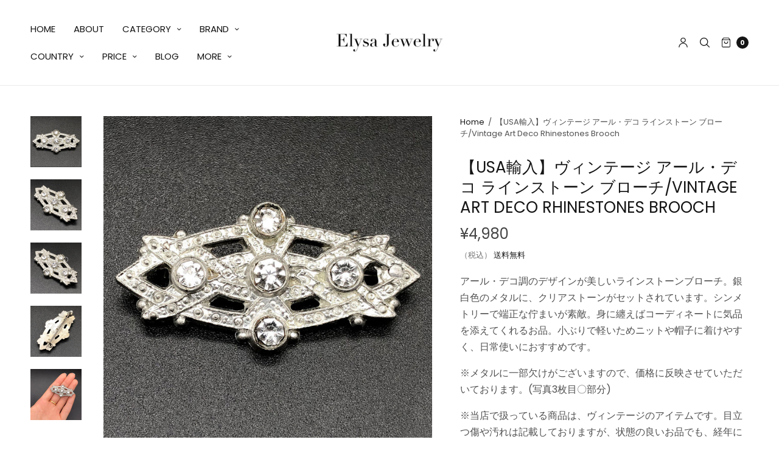

--- FILE ---
content_type: text/html; charset=utf-8
request_url: https://elysajewelry.com/ja/products/ebr_48
body_size: 37538
content:
<!doctype html>
<html class="no-js" lang="ja">
<head>
	<meta charset="utf-8">
	<meta http-equiv="X-UA-Compatible" content="IE=edge,chrome=1">
	<meta name="viewport" content="width=device-width, initial-scale=1, maximum-scale=5, viewport-fit=cover">
	<link rel="canonical" href="https://elysajewelry.com/ja/products/ebr_48">
	<link rel="preconnect" href="https://cdn.shopify.com" crossorigin><link rel="icon" type="image/png" href="//elysajewelry.com/cdn/shop/files/4869461eb0776a2601cf492f93d8a9a8_f7f68f33-c8c2-4454-bc0c-eb1932583237.jpg?crop=center&height=32&v=1655719323&width=32"><title>
	【USA輸入】ヴィンテージ アール・デコ ラインストーン ブローチ/Vintage Art Deco Rhinestones Brooch &ndash; Elysa Jewelry
	</title>

	
	<meta name="description" content="アール・デコ調のデザインが美しいラインストーンブローチ。銀白色のメタルに、クリアストーンがセットされています。シンメトリーで端正な佇まいが素敵。身に纏えばコーディネートに気品を添えてくれるお品。小ぶりで軽いためニットや帽子に着けやすく、日常使いにおすすめです。 ※メタルに一部欠けがございますので、価格に反映させていただいております。(写真3枚目〇部分) ※当店で扱っている商品は、ヴィンテージのアイテムです。目立つ傷や汚れは記載しておりますが、状態の良いお品でも、経年に伴う小傷や汚れ等がある場合がございます。新品とは異なるヴィンテージ特有の風合いとして、ご理解頂けますようお願い申し上げます。ヴィンテージ・コスチュームジュエリーサイズ：">
	
<link rel="preconnect" href="https://fonts.shopifycdn.com" crossorigin>

<meta property="og:site_name" content="Elysa Jewelry">
<meta property="og:url" content="https://elysajewelry.com/ja/products/ebr_48">
<meta property="og:title" content="【USA輸入】ヴィンテージ アール・デコ ラインストーン ブローチ/Vintage Art Deco Rhinestones Brooch">
<meta property="og:type" content="product">
<meta property="og:description" content="アール・デコ調のデザインが美しいラインストーンブローチ。銀白色のメタルに、クリアストーンがセットされています。シンメトリーで端正な佇まいが素敵。身に纏えばコーディネートに気品を添えてくれるお品。小ぶりで軽いためニットや帽子に着けやすく、日常使いにおすすめです。 ※メタルに一部欠けがございますので、価格に反映させていただいております。(写真3枚目〇部分) ※当店で扱っている商品は、ヴィンテージのアイテムです。目立つ傷や汚れは記載しておりますが、状態の良いお品でも、経年に伴う小傷や汚れ等がある場合がございます。新品とは異なるヴィンテージ特有の風合いとして、ご理解頂けますようお願い申し上げます。ヴィンテージ・コスチュームジュエリーサイズ："><meta property="og:image" content="http://elysajewelry.com/cdn/shop/products/IMG_9592_81d12b5b-10f6-4d66-b480-7532f484bfda.jpg?v=1613992581">
  <meta property="og:image:secure_url" content="https://elysajewelry.com/cdn/shop/products/IMG_9592_81d12b5b-10f6-4d66-b480-7532f484bfda.jpg?v=1613992581">
  <meta property="og:image:width" content="1000">
  <meta property="og:image:height" content="1000"><meta property="og:price:amount" content="4,980">
  <meta property="og:price:currency" content="JPY"><meta name="twitter:site" content="@ElysaJewelry"><meta name="twitter:card" content="summary_large_image">
<meta name="twitter:title" content="【USA輸入】ヴィンテージ アール・デコ ラインストーン ブローチ/Vintage Art Deco Rhinestones Brooch">
<meta name="twitter:description" content="アール・デコ調のデザインが美しいラインストーンブローチ。銀白色のメタルに、クリアストーンがセットされています。シンメトリーで端正な佇まいが素敵。身に纏えばコーディネートに気品を添えてくれるお品。小ぶりで軽いためニットや帽子に着けやすく、日常使いにおすすめです。 ※メタルに一部欠けがございますので、価格に反映させていただいております。(写真3枚目〇部分) ※当店で扱っている商品は、ヴィンテージのアイテムです。目立つ傷や汚れは記載しておりますが、状態の良いお品でも、経年に伴う小傷や汚れ等がある場合がございます。新品とは異なるヴィンテージ特有の風合いとして、ご理解頂けますようお願い申し上げます。ヴィンテージ・コスチュームジュエリーサイズ：">


	<link href="//elysajewelry.com/cdn/shop/t/13/assets/app.css?v=38101409764562244461655704163" rel="stylesheet" type="text/css" media="all" />

	<style data-shopify>
	:root {
		--font-body-scale: 1.0;
		--font-heading-scale: 1.0;
	}

	@font-face {
  font-family: Poppins;
  font-weight: 400;
  font-style: normal;
  font-display: swap;
  src: url("//elysajewelry.com/cdn/fonts/poppins/poppins_n4.0ba78fa5af9b0e1a374041b3ceaadf0a43b41362.woff2") format("woff2"),
       url("//elysajewelry.com/cdn/fonts/poppins/poppins_n4.214741a72ff2596839fc9760ee7a770386cf16ca.woff") format("woff");
}

	@font-face {
  font-family: Poppins;
  font-weight: 700;
  font-style: normal;
  font-display: swap;
  src: url("//elysajewelry.com/cdn/fonts/poppins/poppins_n7.56758dcf284489feb014a026f3727f2f20a54626.woff2") format("woff2"),
       url("//elysajewelry.com/cdn/fonts/poppins/poppins_n7.f34f55d9b3d3205d2cd6f64955ff4b36f0cfd8da.woff") format("woff");
}

@font-face {
  font-family: Poppins;
  font-weight: 400;
  font-style: italic;
  font-display: swap;
  src: url("//elysajewelry.com/cdn/fonts/poppins/poppins_i4.846ad1e22474f856bd6b81ba4585a60799a9f5d2.woff2") format("woff2"),
       url("//elysajewelry.com/cdn/fonts/poppins/poppins_i4.56b43284e8b52fc64c1fd271f289a39e8477e9ec.woff") format("woff");
}

@font-face {
  font-family: Poppins;
  font-weight: 700;
  font-style: italic;
  font-display: swap;
  src: url("//elysajewelry.com/cdn/fonts/poppins/poppins_i7.42fd71da11e9d101e1e6c7932199f925f9eea42d.woff2") format("woff2"),
       url("//elysajewelry.com/cdn/fonts/poppins/poppins_i7.ec8499dbd7616004e21155106d13837fff4cf556.woff") format("woff");
}

h1,h2,h3,h4,h5,h6,
	.h1,.h2,.h3,.h4,.h5,.h6,
	.cart-product-link {
		font-style: normal;
		font-weight: 400;
		font-family: Poppins;
	}
	body,
	p {
		font-style: normal;
		font-weight: 400;
		font-family: Poppins;
	}
	
	:root {
		--color-heading: #151515;
	}
	:root {
		--color-text: #151515;
		--color-text-rgb: 21, 21, 21;
	}
	:root {
		--color-price: #444;
	}
	:root {
		--color-border:  #eaeaea;
	}
	:root {
		--bg-body: #ffffff;
		--bg-body--darken: #f2f2f2;
	}
	:root {
		--color-link: #151515;
	}
	:root {
		--color-link-hover: #666666;
	}
	:root {
		--color-stars: #151515;
	}
	.badge {
		color: #ffffff;
	}
	.badge.onsale {
		background-color: #647694;
	}
	.badge.out-of-stock {
		background-color: #8e8e8e;
	}
	.form-notification.error {
		background-color: #f34040;
	}
	.form-notification.error,
	.form-notification.error a {
		color: #ffffff;
	}
	.form-notification.success {
		background-color: #02b249;
	}
	.form-notification.success,
	.form-notification.success a {
		color: #151515;
	}
	.header:not(.fixed),
	.header.hover,
	.header:hover {
		background-color: #ffffff;
	}
	.thb-full-menu .sub-menu {
		background-color: #ffffff;
	}
	.header.light-title:hover a,
	.header.light-title.hover a,
	.header:not(.light-title) a {
		color: #151515;
	}
	.thb-full-menu>li a:before {
		border-color: #151515;
	}
	.header.light-title:hover a:hover,
	.header.light-title.hover a:hover,
	.header:not(.light-title) a:hover {
		color: #666666;
	}
	.header #quick_cart svg {
		stroke: #151515;
	}
	.header #quick_profile svg,
	.header #quick_search svg {
		fill: #151515;
	}
	.mobile-toggle span {
		background: #151515;
	}
	.side-panel header {
		background-color: #f4f4f4;
	}
	.side-panel header h6 {
		color: #151515;
	}
	.side-panel header svg {
		fill: #151515;
	}
	#wrapper .click-capture {
		background-color: rgba(192, 192, 192, 0.6);
	}
	@media only screen and (max-width: 767px) {
		.section-margin,
		.spr-container {
			margin: 40px 0;
		}
		.thb-product-detail.product {
			margin-bottom: 40px;
		}
	}
	@media only screen and (min-width: 768px) {
		.section-margin,
		.spr-container {
			margin: 80px 0;
		}
		.thb-product-detail:not(.section-no-bottom-margin) {
			margin-bottom: 80px !important;
		}
	}
	.products .product h3 {
		font-size: 16px;
	}
	.thb-full-menu,
	.header .account-holder a {
		font-size: 15px;
	}
	.badge {
		border-radius: 0px;
	}
	:root {
		--button-solid-bg: #151515;
		--button-solid-bg-hover: #2f2f2f
	}
	:root {
		--button-solid-text: #ffffff;
	}
	:root {
		--outline-button-color: #151515;
	}.thb-product-detail .product-information .stock.out-of-stock {
		border-color: #db4141;
		color: #db4141;
	}:root {
		--cart-remove: #db4141
	}</style>


	<script src="https://ajax.googleapis.com/ajax/libs/jquery/3.6.0/jquery.min.js"></script>
	<script>
		window.theme = window.theme || {};
		theme = {
			strings: {
				addToCart: "カートに追加する",
				soldOut: "SOLD OUT",
				unavailable: "利用できません"
			},
			settings: {
				money_with_currency_format:"¥{{amount_no_decimals}}"},
			routes: {
				cart_add_url: '/ja/cart/add',
				search_url: '/ja/search',
				cart_change_url: '/ja/cart/change',
				cart_update_url: '/ja/cart/update',
				predictive_search_url: '/ja/search/suggest',
			}
		};
	</script>
	<script>window.performance && window.performance.mark && window.performance.mark('shopify.content_for_header.start');</script><meta name="google-site-verification" content="_Pj8p5jujOHCOhgBLln5-4Pnmsofk5w8fWYDeTv55xY">
<meta id="shopify-digital-wallet" name="shopify-digital-wallet" content="/26394296423/digital_wallets/dialog">
<meta name="shopify-checkout-api-token" content="68add57c98c68205a889d44bb90c433b">
<link rel="alternate" hreflang="x-default" href="https://elysajewelry.com/products/ebr_48">
<link rel="alternate" hreflang="en" href="https://elysajewelry.com/products/ebr_48">
<link rel="alternate" hreflang="ja" href="https://elysajewelry.com/ja/products/ebr_48">
<link rel="alternate" type="application/json+oembed" href="https://elysajewelry.com/ja/products/ebr_48.oembed">
<script async="async" src="/checkouts/internal/preloads.js?locale=ja-JP"></script>
<link rel="preconnect" href="https://shop.app" crossorigin="anonymous">
<script async="async" src="https://shop.app/checkouts/internal/preloads.js?locale=ja-JP&shop_id=26394296423" crossorigin="anonymous"></script>
<script id="apple-pay-shop-capabilities" type="application/json">{"shopId":26394296423,"countryCode":"JP","currencyCode":"JPY","merchantCapabilities":["supports3DS"],"merchantId":"gid:\/\/shopify\/Shop\/26394296423","merchantName":"Elysa Jewelry","requiredBillingContactFields":["postalAddress","email"],"requiredShippingContactFields":["postalAddress","email"],"shippingType":"shipping","supportedNetworks":["visa","masterCard","amex","jcb","discover"],"total":{"type":"pending","label":"Elysa Jewelry","amount":"1.00"},"shopifyPaymentsEnabled":true,"supportsSubscriptions":true}</script>
<script id="shopify-features" type="application/json">{"accessToken":"68add57c98c68205a889d44bb90c433b","betas":["rich-media-storefront-analytics"],"domain":"elysajewelry.com","predictiveSearch":true,"shopId":26394296423,"locale":"ja"}</script>
<script>var Shopify = Shopify || {};
Shopify.shop = "elysajewelry.myshopify.com";
Shopify.locale = "ja";
Shopify.currency = {"active":"JPY","rate":"1.0"};
Shopify.country = "JP";
Shopify.theme = {"name":"North","id":130206138560,"schema_name":"North","schema_version":"1.2.1","theme_store_id":1460,"role":"main"};
Shopify.theme.handle = "null";
Shopify.theme.style = {"id":null,"handle":null};
Shopify.cdnHost = "elysajewelry.com/cdn";
Shopify.routes = Shopify.routes || {};
Shopify.routes.root = "/ja/";</script>
<script type="module">!function(o){(o.Shopify=o.Shopify||{}).modules=!0}(window);</script>
<script>!function(o){function n(){var o=[];function n(){o.push(Array.prototype.slice.apply(arguments))}return n.q=o,n}var t=o.Shopify=o.Shopify||{};t.loadFeatures=n(),t.autoloadFeatures=n()}(window);</script>
<script>
  window.ShopifyPay = window.ShopifyPay || {};
  window.ShopifyPay.apiHost = "shop.app\/pay";
  window.ShopifyPay.redirectState = null;
</script>
<script id="shop-js-analytics" type="application/json">{"pageType":"product"}</script>
<script defer="defer" async type="module" src="//elysajewelry.com/cdn/shopifycloud/shop-js/modules/v2/client.init-shop-cart-sync_0MstufBG.ja.esm.js"></script>
<script defer="defer" async type="module" src="//elysajewelry.com/cdn/shopifycloud/shop-js/modules/v2/chunk.common_jll-23Z1.esm.js"></script>
<script defer="defer" async type="module" src="//elysajewelry.com/cdn/shopifycloud/shop-js/modules/v2/chunk.modal_HXih6-AF.esm.js"></script>
<script type="module">
  await import("//elysajewelry.com/cdn/shopifycloud/shop-js/modules/v2/client.init-shop-cart-sync_0MstufBG.ja.esm.js");
await import("//elysajewelry.com/cdn/shopifycloud/shop-js/modules/v2/chunk.common_jll-23Z1.esm.js");
await import("//elysajewelry.com/cdn/shopifycloud/shop-js/modules/v2/chunk.modal_HXih6-AF.esm.js");

  window.Shopify.SignInWithShop?.initShopCartSync?.({"fedCMEnabled":true,"windoidEnabled":true});

</script>
<script>
  window.Shopify = window.Shopify || {};
  if (!window.Shopify.featureAssets) window.Shopify.featureAssets = {};
  window.Shopify.featureAssets['shop-js'] = {"shop-cart-sync":["modules/v2/client.shop-cart-sync_DN7iwvRY.ja.esm.js","modules/v2/chunk.common_jll-23Z1.esm.js","modules/v2/chunk.modal_HXih6-AF.esm.js"],"init-fed-cm":["modules/v2/client.init-fed-cm_DmZOWWut.ja.esm.js","modules/v2/chunk.common_jll-23Z1.esm.js","modules/v2/chunk.modal_HXih6-AF.esm.js"],"shop-cash-offers":["modules/v2/client.shop-cash-offers_HFfvn_Gz.ja.esm.js","modules/v2/chunk.common_jll-23Z1.esm.js","modules/v2/chunk.modal_HXih6-AF.esm.js"],"shop-login-button":["modules/v2/client.shop-login-button_BVN3pvk0.ja.esm.js","modules/v2/chunk.common_jll-23Z1.esm.js","modules/v2/chunk.modal_HXih6-AF.esm.js"],"pay-button":["modules/v2/client.pay-button_CyS_4GVi.ja.esm.js","modules/v2/chunk.common_jll-23Z1.esm.js","modules/v2/chunk.modal_HXih6-AF.esm.js"],"shop-button":["modules/v2/client.shop-button_zh22db91.ja.esm.js","modules/v2/chunk.common_jll-23Z1.esm.js","modules/v2/chunk.modal_HXih6-AF.esm.js"],"avatar":["modules/v2/client.avatar_BTnouDA3.ja.esm.js"],"init-windoid":["modules/v2/client.init-windoid_BlVJIuJ5.ja.esm.js","modules/v2/chunk.common_jll-23Z1.esm.js","modules/v2/chunk.modal_HXih6-AF.esm.js"],"init-shop-for-new-customer-accounts":["modules/v2/client.init-shop-for-new-customer-accounts_BqzwtUK7.ja.esm.js","modules/v2/client.shop-login-button_BVN3pvk0.ja.esm.js","modules/v2/chunk.common_jll-23Z1.esm.js","modules/v2/chunk.modal_HXih6-AF.esm.js"],"init-shop-email-lookup-coordinator":["modules/v2/client.init-shop-email-lookup-coordinator_DKDv3hKi.ja.esm.js","modules/v2/chunk.common_jll-23Z1.esm.js","modules/v2/chunk.modal_HXih6-AF.esm.js"],"init-shop-cart-sync":["modules/v2/client.init-shop-cart-sync_0MstufBG.ja.esm.js","modules/v2/chunk.common_jll-23Z1.esm.js","modules/v2/chunk.modal_HXih6-AF.esm.js"],"shop-toast-manager":["modules/v2/client.shop-toast-manager_BkVvTGW3.ja.esm.js","modules/v2/chunk.common_jll-23Z1.esm.js","modules/v2/chunk.modal_HXih6-AF.esm.js"],"init-customer-accounts":["modules/v2/client.init-customer-accounts_CZbUHFPX.ja.esm.js","modules/v2/client.shop-login-button_BVN3pvk0.ja.esm.js","modules/v2/chunk.common_jll-23Z1.esm.js","modules/v2/chunk.modal_HXih6-AF.esm.js"],"init-customer-accounts-sign-up":["modules/v2/client.init-customer-accounts-sign-up_C0QA8nCd.ja.esm.js","modules/v2/client.shop-login-button_BVN3pvk0.ja.esm.js","modules/v2/chunk.common_jll-23Z1.esm.js","modules/v2/chunk.modal_HXih6-AF.esm.js"],"shop-follow-button":["modules/v2/client.shop-follow-button_CSkbpFfm.ja.esm.js","modules/v2/chunk.common_jll-23Z1.esm.js","modules/v2/chunk.modal_HXih6-AF.esm.js"],"checkout-modal":["modules/v2/client.checkout-modal_rYdHFJTE.ja.esm.js","modules/v2/chunk.common_jll-23Z1.esm.js","modules/v2/chunk.modal_HXih6-AF.esm.js"],"shop-login":["modules/v2/client.shop-login_DeXIozZF.ja.esm.js","modules/v2/chunk.common_jll-23Z1.esm.js","modules/v2/chunk.modal_HXih6-AF.esm.js"],"lead-capture":["modules/v2/client.lead-capture_DGEoeVgo.ja.esm.js","modules/v2/chunk.common_jll-23Z1.esm.js","modules/v2/chunk.modal_HXih6-AF.esm.js"],"payment-terms":["modules/v2/client.payment-terms_BXPcfuME.ja.esm.js","modules/v2/chunk.common_jll-23Z1.esm.js","modules/v2/chunk.modal_HXih6-AF.esm.js"]};
</script>
<script>(function() {
  var isLoaded = false;
  function asyncLoad() {
    if (isLoaded) return;
    isLoaded = true;
    var urls = ["https:\/\/cdn.shopify.com\/s\/files\/1\/0184\/4255\/1360\/files\/quicklink.min.js?v=1592547489\u0026shop=elysajewelry.myshopify.com","https:\/\/storage.nfcube.com\/instafeed-52e54d85702ad2f206374371344d8304.js?shop=elysajewelry.myshopify.com"];
    for (var i = 0; i < urls.length; i++) {
      var s = document.createElement('script');
      s.type = 'text/javascript';
      s.async = true;
      s.src = urls[i];
      var x = document.getElementsByTagName('script')[0];
      x.parentNode.insertBefore(s, x);
    }
  };
  if(window.attachEvent) {
    window.attachEvent('onload', asyncLoad);
  } else {
    window.addEventListener('load', asyncLoad, false);
  }
})();</script>
<script id="__st">var __st={"a":26394296423,"offset":32400,"reqid":"df8fdb44-049e-4955-bba0-c64af9fd3f2b-1769205205","pageurl":"elysajewelry.com\/ja\/products\/ebr_48","u":"fb2ec234aaa5","p":"product","rtyp":"product","rid":6207270617280};</script>
<script>window.ShopifyPaypalV4VisibilityTracking = true;</script>
<script id="captcha-bootstrap">!function(){'use strict';const t='contact',e='account',n='new_comment',o=[[t,t],['blogs',n],['comments',n],[t,'customer']],c=[[e,'customer_login'],[e,'guest_login'],[e,'recover_customer_password'],[e,'create_customer']],r=t=>t.map((([t,e])=>`form[action*='/${t}']:not([data-nocaptcha='true']) input[name='form_type'][value='${e}']`)).join(','),a=t=>()=>t?[...document.querySelectorAll(t)].map((t=>t.form)):[];function s(){const t=[...o],e=r(t);return a(e)}const i='password',u='form_key',d=['recaptcha-v3-token','g-recaptcha-response','h-captcha-response',i],f=()=>{try{return window.sessionStorage}catch{return}},m='__shopify_v',_=t=>t.elements[u];function p(t,e,n=!1){try{const o=window.sessionStorage,c=JSON.parse(o.getItem(e)),{data:r}=function(t){const{data:e,action:n}=t;return t[m]||n?{data:e,action:n}:{data:t,action:n}}(c);for(const[e,n]of Object.entries(r))t.elements[e]&&(t.elements[e].value=n);n&&o.removeItem(e)}catch(o){console.error('form repopulation failed',{error:o})}}const l='form_type',E='cptcha';function T(t){t.dataset[E]=!0}const w=window,h=w.document,L='Shopify',v='ce_forms',y='captcha';let A=!1;((t,e)=>{const n=(g='f06e6c50-85a8-45c8-87d0-21a2b65856fe',I='https://cdn.shopify.com/shopifycloud/storefront-forms-hcaptcha/ce_storefront_forms_captcha_hcaptcha.v1.5.2.iife.js',D={infoText:'hCaptchaによる保護',privacyText:'プライバシー',termsText:'利用規約'},(t,e,n)=>{const o=w[L][v],c=o.bindForm;if(c)return c(t,g,e,D).then(n);var r;o.q.push([[t,g,e,D],n]),r=I,A||(h.body.append(Object.assign(h.createElement('script'),{id:'captcha-provider',async:!0,src:r})),A=!0)});var g,I,D;w[L]=w[L]||{},w[L][v]=w[L][v]||{},w[L][v].q=[],w[L][y]=w[L][y]||{},w[L][y].protect=function(t,e){n(t,void 0,e),T(t)},Object.freeze(w[L][y]),function(t,e,n,w,h,L){const[v,y,A,g]=function(t,e,n){const i=e?o:[],u=t?c:[],d=[...i,...u],f=r(d),m=r(i),_=r(d.filter((([t,e])=>n.includes(e))));return[a(f),a(m),a(_),s()]}(w,h,L),I=t=>{const e=t.target;return e instanceof HTMLFormElement?e:e&&e.form},D=t=>v().includes(t);t.addEventListener('submit',(t=>{const e=I(t);if(!e)return;const n=D(e)&&!e.dataset.hcaptchaBound&&!e.dataset.recaptchaBound,o=_(e),c=g().includes(e)&&(!o||!o.value);(n||c)&&t.preventDefault(),c&&!n&&(function(t){try{if(!f())return;!function(t){const e=f();if(!e)return;const n=_(t);if(!n)return;const o=n.value;o&&e.removeItem(o)}(t);const e=Array.from(Array(32),(()=>Math.random().toString(36)[2])).join('');!function(t,e){_(t)||t.append(Object.assign(document.createElement('input'),{type:'hidden',name:u})),t.elements[u].value=e}(t,e),function(t,e){const n=f();if(!n)return;const o=[...t.querySelectorAll(`input[type='${i}']`)].map((({name:t})=>t)),c=[...d,...o],r={};for(const[a,s]of new FormData(t).entries())c.includes(a)||(r[a]=s);n.setItem(e,JSON.stringify({[m]:1,action:t.action,data:r}))}(t,e)}catch(e){console.error('failed to persist form',e)}}(e),e.submit())}));const S=(t,e)=>{t&&!t.dataset[E]&&(n(t,e.some((e=>e===t))),T(t))};for(const o of['focusin','change'])t.addEventListener(o,(t=>{const e=I(t);D(e)&&S(e,y())}));const B=e.get('form_key'),M=e.get(l),P=B&&M;t.addEventListener('DOMContentLoaded',(()=>{const t=y();if(P)for(const e of t)e.elements[l].value===M&&p(e,B);[...new Set([...A(),...v().filter((t=>'true'===t.dataset.shopifyCaptcha))])].forEach((e=>S(e,t)))}))}(h,new URLSearchParams(w.location.search),n,t,e,['guest_login'])})(!0,!0)}();</script>
<script integrity="sha256-4kQ18oKyAcykRKYeNunJcIwy7WH5gtpwJnB7kiuLZ1E=" data-source-attribution="shopify.loadfeatures" defer="defer" src="//elysajewelry.com/cdn/shopifycloud/storefront/assets/storefront/load_feature-a0a9edcb.js" crossorigin="anonymous"></script>
<script crossorigin="anonymous" defer="defer" src="//elysajewelry.com/cdn/shopifycloud/storefront/assets/shopify_pay/storefront-65b4c6d7.js?v=20250812"></script>
<script data-source-attribution="shopify.dynamic_checkout.dynamic.init">var Shopify=Shopify||{};Shopify.PaymentButton=Shopify.PaymentButton||{isStorefrontPortableWallets:!0,init:function(){window.Shopify.PaymentButton.init=function(){};var t=document.createElement("script");t.src="https://elysajewelry.com/cdn/shopifycloud/portable-wallets/latest/portable-wallets.ja.js",t.type="module",document.head.appendChild(t)}};
</script>
<script data-source-attribution="shopify.dynamic_checkout.buyer_consent">
  function portableWalletsHideBuyerConsent(e){var t=document.getElementById("shopify-buyer-consent"),n=document.getElementById("shopify-subscription-policy-button");t&&n&&(t.classList.add("hidden"),t.setAttribute("aria-hidden","true"),n.removeEventListener("click",e))}function portableWalletsShowBuyerConsent(e){var t=document.getElementById("shopify-buyer-consent"),n=document.getElementById("shopify-subscription-policy-button");t&&n&&(t.classList.remove("hidden"),t.removeAttribute("aria-hidden"),n.addEventListener("click",e))}window.Shopify?.PaymentButton&&(window.Shopify.PaymentButton.hideBuyerConsent=portableWalletsHideBuyerConsent,window.Shopify.PaymentButton.showBuyerConsent=portableWalletsShowBuyerConsent);
</script>
<script data-source-attribution="shopify.dynamic_checkout.cart.bootstrap">document.addEventListener("DOMContentLoaded",(function(){function t(){return document.querySelector("shopify-accelerated-checkout-cart, shopify-accelerated-checkout")}if(t())Shopify.PaymentButton.init();else{new MutationObserver((function(e,n){t()&&(Shopify.PaymentButton.init(),n.disconnect())})).observe(document.body,{childList:!0,subtree:!0})}}));
</script>
<script id='scb4127' type='text/javascript' async='' src='https://elysajewelry.com/cdn/shopifycloud/privacy-banner/storefront-banner.js'></script><link id="shopify-accelerated-checkout-styles" rel="stylesheet" media="screen" href="https://elysajewelry.com/cdn/shopifycloud/portable-wallets/latest/accelerated-checkout-backwards-compat.css" crossorigin="anonymous">
<style id="shopify-accelerated-checkout-cart">
        #shopify-buyer-consent {
  margin-top: 1em;
  display: inline-block;
  width: 100%;
}

#shopify-buyer-consent.hidden {
  display: none;
}

#shopify-subscription-policy-button {
  background: none;
  border: none;
  padding: 0;
  text-decoration: underline;
  font-size: inherit;
  cursor: pointer;
}

#shopify-subscription-policy-button::before {
  box-shadow: none;
}

      </style>
<script id="sections-script" data-sections="product-recommendations" defer="defer" src="//elysajewelry.com/cdn/shop/t/13/compiled_assets/scripts.js?v=7703"></script>
<script>window.performance && window.performance.mark && window.performance.mark('shopify.content_for_header.end');</script> <!-- Header hook for plugins -->

	<script>document.documentElement.className = document.documentElement.className.replace('no-js', 'js');</script>
<link href="https://monorail-edge.shopifysvc.com" rel="dns-prefetch">
<script>(function(){if ("sendBeacon" in navigator && "performance" in window) {try {var session_token_from_headers = performance.getEntriesByType('navigation')[0].serverTiming.find(x => x.name == '_s').description;} catch {var session_token_from_headers = undefined;}var session_cookie_matches = document.cookie.match(/_shopify_s=([^;]*)/);var session_token_from_cookie = session_cookie_matches && session_cookie_matches.length === 2 ? session_cookie_matches[1] : "";var session_token = session_token_from_headers || session_token_from_cookie || "";function handle_abandonment_event(e) {var entries = performance.getEntries().filter(function(entry) {return /monorail-edge.shopifysvc.com/.test(entry.name);});if (!window.abandonment_tracked && entries.length === 0) {window.abandonment_tracked = true;var currentMs = Date.now();var navigation_start = performance.timing.navigationStart;var payload = {shop_id: 26394296423,url: window.location.href,navigation_start,duration: currentMs - navigation_start,session_token,page_type: "product"};window.navigator.sendBeacon("https://monorail-edge.shopifysvc.com/v1/produce", JSON.stringify({schema_id: "online_store_buyer_site_abandonment/1.1",payload: payload,metadata: {event_created_at_ms: currentMs,event_sent_at_ms: currentMs}}));}}window.addEventListener('pagehide', handle_abandonment_event);}}());</script>
<script id="web-pixels-manager-setup">(function e(e,d,r,n,o){if(void 0===o&&(o={}),!Boolean(null===(a=null===(i=window.Shopify)||void 0===i?void 0:i.analytics)||void 0===a?void 0:a.replayQueue)){var i,a;window.Shopify=window.Shopify||{};var t=window.Shopify;t.analytics=t.analytics||{};var s=t.analytics;s.replayQueue=[],s.publish=function(e,d,r){return s.replayQueue.push([e,d,r]),!0};try{self.performance.mark("wpm:start")}catch(e){}var l=function(){var e={modern:/Edge?\/(1{2}[4-9]|1[2-9]\d|[2-9]\d{2}|\d{4,})\.\d+(\.\d+|)|Firefox\/(1{2}[4-9]|1[2-9]\d|[2-9]\d{2}|\d{4,})\.\d+(\.\d+|)|Chrom(ium|e)\/(9{2}|\d{3,})\.\d+(\.\d+|)|(Maci|X1{2}).+ Version\/(15\.\d+|(1[6-9]|[2-9]\d|\d{3,})\.\d+)([,.]\d+|)( \(\w+\)|)( Mobile\/\w+|) Safari\/|Chrome.+OPR\/(9{2}|\d{3,})\.\d+\.\d+|(CPU[ +]OS|iPhone[ +]OS|CPU[ +]iPhone|CPU IPhone OS|CPU iPad OS)[ +]+(15[._]\d+|(1[6-9]|[2-9]\d|\d{3,})[._]\d+)([._]\d+|)|Android:?[ /-](13[3-9]|1[4-9]\d|[2-9]\d{2}|\d{4,})(\.\d+|)(\.\d+|)|Android.+Firefox\/(13[5-9]|1[4-9]\d|[2-9]\d{2}|\d{4,})\.\d+(\.\d+|)|Android.+Chrom(ium|e)\/(13[3-9]|1[4-9]\d|[2-9]\d{2}|\d{4,})\.\d+(\.\d+|)|SamsungBrowser\/([2-9]\d|\d{3,})\.\d+/,legacy:/Edge?\/(1[6-9]|[2-9]\d|\d{3,})\.\d+(\.\d+|)|Firefox\/(5[4-9]|[6-9]\d|\d{3,})\.\d+(\.\d+|)|Chrom(ium|e)\/(5[1-9]|[6-9]\d|\d{3,})\.\d+(\.\d+|)([\d.]+$|.*Safari\/(?![\d.]+ Edge\/[\d.]+$))|(Maci|X1{2}).+ Version\/(10\.\d+|(1[1-9]|[2-9]\d|\d{3,})\.\d+)([,.]\d+|)( \(\w+\)|)( Mobile\/\w+|) Safari\/|Chrome.+OPR\/(3[89]|[4-9]\d|\d{3,})\.\d+\.\d+|(CPU[ +]OS|iPhone[ +]OS|CPU[ +]iPhone|CPU IPhone OS|CPU iPad OS)[ +]+(10[._]\d+|(1[1-9]|[2-9]\d|\d{3,})[._]\d+)([._]\d+|)|Android:?[ /-](13[3-9]|1[4-9]\d|[2-9]\d{2}|\d{4,})(\.\d+|)(\.\d+|)|Mobile Safari.+OPR\/([89]\d|\d{3,})\.\d+\.\d+|Android.+Firefox\/(13[5-9]|1[4-9]\d|[2-9]\d{2}|\d{4,})\.\d+(\.\d+|)|Android.+Chrom(ium|e)\/(13[3-9]|1[4-9]\d|[2-9]\d{2}|\d{4,})\.\d+(\.\d+|)|Android.+(UC? ?Browser|UCWEB|U3)[ /]?(15\.([5-9]|\d{2,})|(1[6-9]|[2-9]\d|\d{3,})\.\d+)\.\d+|SamsungBrowser\/(5\.\d+|([6-9]|\d{2,})\.\d+)|Android.+MQ{2}Browser\/(14(\.(9|\d{2,})|)|(1[5-9]|[2-9]\d|\d{3,})(\.\d+|))(\.\d+|)|K[Aa][Ii]OS\/(3\.\d+|([4-9]|\d{2,})\.\d+)(\.\d+|)/},d=e.modern,r=e.legacy,n=navigator.userAgent;return n.match(d)?"modern":n.match(r)?"legacy":"unknown"}(),u="modern"===l?"modern":"legacy",c=(null!=n?n:{modern:"",legacy:""})[u],f=function(e){return[e.baseUrl,"/wpm","/b",e.hashVersion,"modern"===e.buildTarget?"m":"l",".js"].join("")}({baseUrl:d,hashVersion:r,buildTarget:u}),m=function(e){var d=e.version,r=e.bundleTarget,n=e.surface,o=e.pageUrl,i=e.monorailEndpoint;return{emit:function(e){var a=e.status,t=e.errorMsg,s=(new Date).getTime(),l=JSON.stringify({metadata:{event_sent_at_ms:s},events:[{schema_id:"web_pixels_manager_load/3.1",payload:{version:d,bundle_target:r,page_url:o,status:a,surface:n,error_msg:t},metadata:{event_created_at_ms:s}}]});if(!i)return console&&console.warn&&console.warn("[Web Pixels Manager] No Monorail endpoint provided, skipping logging."),!1;try{return self.navigator.sendBeacon.bind(self.navigator)(i,l)}catch(e){}var u=new XMLHttpRequest;try{return u.open("POST",i,!0),u.setRequestHeader("Content-Type","text/plain"),u.send(l),!0}catch(e){return console&&console.warn&&console.warn("[Web Pixels Manager] Got an unhandled error while logging to Monorail."),!1}}}}({version:r,bundleTarget:l,surface:e.surface,pageUrl:self.location.href,monorailEndpoint:e.monorailEndpoint});try{o.browserTarget=l,function(e){var d=e.src,r=e.async,n=void 0===r||r,o=e.onload,i=e.onerror,a=e.sri,t=e.scriptDataAttributes,s=void 0===t?{}:t,l=document.createElement("script"),u=document.querySelector("head"),c=document.querySelector("body");if(l.async=n,l.src=d,a&&(l.integrity=a,l.crossOrigin="anonymous"),s)for(var f in s)if(Object.prototype.hasOwnProperty.call(s,f))try{l.dataset[f]=s[f]}catch(e){}if(o&&l.addEventListener("load",o),i&&l.addEventListener("error",i),u)u.appendChild(l);else{if(!c)throw new Error("Did not find a head or body element to append the script");c.appendChild(l)}}({src:f,async:!0,onload:function(){if(!function(){var e,d;return Boolean(null===(d=null===(e=window.Shopify)||void 0===e?void 0:e.analytics)||void 0===d?void 0:d.initialized)}()){var d=window.webPixelsManager.init(e)||void 0;if(d){var r=window.Shopify.analytics;r.replayQueue.forEach((function(e){var r=e[0],n=e[1],o=e[2];d.publishCustomEvent(r,n,o)})),r.replayQueue=[],r.publish=d.publishCustomEvent,r.visitor=d.visitor,r.initialized=!0}}},onerror:function(){return m.emit({status:"failed",errorMsg:"".concat(f," has failed to load")})},sri:function(e){var d=/^sha384-[A-Za-z0-9+/=]+$/;return"string"==typeof e&&d.test(e)}(c)?c:"",scriptDataAttributes:o}),m.emit({status:"loading"})}catch(e){m.emit({status:"failed",errorMsg:(null==e?void 0:e.message)||"Unknown error"})}}})({shopId: 26394296423,storefrontBaseUrl: "https://elysajewelry.com",extensionsBaseUrl: "https://extensions.shopifycdn.com/cdn/shopifycloud/web-pixels-manager",monorailEndpoint: "https://monorail-edge.shopifysvc.com/unstable/produce_batch",surface: "storefront-renderer",enabledBetaFlags: ["2dca8a86"],webPixelsConfigList: [{"id":"511377600","configuration":"{\"config\":\"{\\\"pixel_id\\\":\\\"G-MSB5WVEZW3\\\",\\\"target_country\\\":\\\"JP\\\",\\\"gtag_events\\\":[{\\\"type\\\":\\\"begin_checkout\\\",\\\"action_label\\\":[\\\"G-MSB5WVEZW3\\\",\\\"AW-668705121\\\/ZkcnCMuQpNQBEOHC7r4C\\\"]},{\\\"type\\\":\\\"search\\\",\\\"action_label\\\":[\\\"G-MSB5WVEZW3\\\",\\\"AW-668705121\\\/xPB8CM6QpNQBEOHC7r4C\\\"]},{\\\"type\\\":\\\"view_item\\\",\\\"action_label\\\":[\\\"G-MSB5WVEZW3\\\",\\\"AW-668705121\\\/ZrYKCLH_o9QBEOHC7r4C\\\",\\\"MC-735900Z08Y\\\"]},{\\\"type\\\":\\\"purchase\\\",\\\"action_label\\\":[\\\"G-MSB5WVEZW3\\\",\\\"AW-668705121\\\/Iy0jCK7_o9QBEOHC7r4C\\\",\\\"MC-735900Z08Y\\\"]},{\\\"type\\\":\\\"page_view\\\",\\\"action_label\\\":[\\\"G-MSB5WVEZW3\\\",\\\"AW-668705121\\\/Za2QCKv_o9QBEOHC7r4C\\\",\\\"MC-735900Z08Y\\\"]},{\\\"type\\\":\\\"add_payment_info\\\",\\\"action_label\\\":[\\\"G-MSB5WVEZW3\\\",\\\"AW-668705121\\\/h76qCNGQpNQBEOHC7r4C\\\"]},{\\\"type\\\":\\\"add_to_cart\\\",\\\"action_label\\\":[\\\"G-MSB5WVEZW3\\\",\\\"AW-668705121\\\/EtMlCMiQpNQBEOHC7r4C\\\"]}],\\\"enable_monitoring_mode\\\":false}\"}","eventPayloadVersion":"v1","runtimeContext":"OPEN","scriptVersion":"b2a88bafab3e21179ed38636efcd8a93","type":"APP","apiClientId":1780363,"privacyPurposes":[],"dataSharingAdjustments":{"protectedCustomerApprovalScopes":["read_customer_address","read_customer_email","read_customer_name","read_customer_personal_data","read_customer_phone"]}},{"id":"449413312","configuration":"{\"pixelCode\":\"C6ONUHTOAEBJRBAM76CG\"}","eventPayloadVersion":"v1","runtimeContext":"STRICT","scriptVersion":"22e92c2ad45662f435e4801458fb78cc","type":"APP","apiClientId":4383523,"privacyPurposes":["ANALYTICS","MARKETING","SALE_OF_DATA"],"dataSharingAdjustments":{"protectedCustomerApprovalScopes":["read_customer_address","read_customer_email","read_customer_name","read_customer_personal_data","read_customer_phone"]}},{"id":"196411584","configuration":"{\"pixel_id\":\"792265217946364\",\"pixel_type\":\"facebook_pixel\",\"metaapp_system_user_token\":\"-\"}","eventPayloadVersion":"v1","runtimeContext":"OPEN","scriptVersion":"ca16bc87fe92b6042fbaa3acc2fbdaa6","type":"APP","apiClientId":2329312,"privacyPurposes":["ANALYTICS","MARKETING","SALE_OF_DATA"],"dataSharingAdjustments":{"protectedCustomerApprovalScopes":["read_customer_address","read_customer_email","read_customer_name","read_customer_personal_data","read_customer_phone"]}},{"id":"78184640","configuration":"{\"tagID\":\"2612778733238\"}","eventPayloadVersion":"v1","runtimeContext":"STRICT","scriptVersion":"18031546ee651571ed29edbe71a3550b","type":"APP","apiClientId":3009811,"privacyPurposes":["ANALYTICS","MARKETING","SALE_OF_DATA"],"dataSharingAdjustments":{"protectedCustomerApprovalScopes":["read_customer_address","read_customer_email","read_customer_name","read_customer_personal_data","read_customer_phone"]}},{"id":"55967936","eventPayloadVersion":"v1","runtimeContext":"LAX","scriptVersion":"1","type":"CUSTOM","privacyPurposes":["MARKETING"],"name":"Meta pixel (migrated)"},{"id":"shopify-app-pixel","configuration":"{}","eventPayloadVersion":"v1","runtimeContext":"STRICT","scriptVersion":"0450","apiClientId":"shopify-pixel","type":"APP","privacyPurposes":["ANALYTICS","MARKETING"]},{"id":"shopify-custom-pixel","eventPayloadVersion":"v1","runtimeContext":"LAX","scriptVersion":"0450","apiClientId":"shopify-pixel","type":"CUSTOM","privacyPurposes":["ANALYTICS","MARKETING"]}],isMerchantRequest: false,initData: {"shop":{"name":"Elysa Jewelry","paymentSettings":{"currencyCode":"JPY"},"myshopifyDomain":"elysajewelry.myshopify.com","countryCode":"JP","storefrontUrl":"https:\/\/elysajewelry.com\/ja"},"customer":null,"cart":null,"checkout":null,"productVariants":[{"price":{"amount":4980.0,"currencyCode":"JPY"},"product":{"title":"【USA輸入】ヴィンテージ アール・デコ ラインストーン ブローチ\/Vintage Art Deco Rhinestones Brooch","vendor":"Elysa Jewelry","id":"6207270617280","untranslatedTitle":"【USA輸入】ヴィンテージ アール・デコ ラインストーン ブローチ\/Vintage Art Deco Rhinestones Brooch","url":"\/ja\/products\/ebr_48","type":"ブローチ"},"id":"38156325814464","image":{"src":"\/\/elysajewelry.com\/cdn\/shop\/products\/IMG_9592_81d12b5b-10f6-4d66-b480-7532f484bfda.jpg?v=1613992581"},"sku":"ebr_48","title":"Default Title","untranslatedTitle":"Default Title"}],"purchasingCompany":null},},"https://elysajewelry.com/cdn","fcfee988w5aeb613cpc8e4bc33m6693e112",{"modern":"","legacy":""},{"shopId":"26394296423","storefrontBaseUrl":"https:\/\/elysajewelry.com","extensionBaseUrl":"https:\/\/extensions.shopifycdn.com\/cdn\/shopifycloud\/web-pixels-manager","surface":"storefront-renderer","enabledBetaFlags":"[\"2dca8a86\"]","isMerchantRequest":"false","hashVersion":"fcfee988w5aeb613cpc8e4bc33m6693e112","publish":"custom","events":"[[\"page_viewed\",{}],[\"product_viewed\",{\"productVariant\":{\"price\":{\"amount\":4980.0,\"currencyCode\":\"JPY\"},\"product\":{\"title\":\"【USA輸入】ヴィンテージ アール・デコ ラインストーン ブローチ\/Vintage Art Deco Rhinestones Brooch\",\"vendor\":\"Elysa Jewelry\",\"id\":\"6207270617280\",\"untranslatedTitle\":\"【USA輸入】ヴィンテージ アール・デコ ラインストーン ブローチ\/Vintage Art Deco Rhinestones Brooch\",\"url\":\"\/ja\/products\/ebr_48\",\"type\":\"ブローチ\"},\"id\":\"38156325814464\",\"image\":{\"src\":\"\/\/elysajewelry.com\/cdn\/shop\/products\/IMG_9592_81d12b5b-10f6-4d66-b480-7532f484bfda.jpg?v=1613992581\"},\"sku\":\"ebr_48\",\"title\":\"Default Title\",\"untranslatedTitle\":\"Default Title\"}}]]"});</script><script>
  window.ShopifyAnalytics = window.ShopifyAnalytics || {};
  window.ShopifyAnalytics.meta = window.ShopifyAnalytics.meta || {};
  window.ShopifyAnalytics.meta.currency = 'JPY';
  var meta = {"product":{"id":6207270617280,"gid":"gid:\/\/shopify\/Product\/6207270617280","vendor":"Elysa Jewelry","type":"ブローチ","handle":"ebr_48","variants":[{"id":38156325814464,"price":498000,"name":"【USA輸入】ヴィンテージ アール・デコ ラインストーン ブローチ\/Vintage Art Deco Rhinestones Brooch","public_title":null,"sku":"ebr_48"}],"remote":false},"page":{"pageType":"product","resourceType":"product","resourceId":6207270617280,"requestId":"df8fdb44-049e-4955-bba0-c64af9fd3f2b-1769205205"}};
  for (var attr in meta) {
    window.ShopifyAnalytics.meta[attr] = meta[attr];
  }
</script>
<script class="analytics">
  (function () {
    var customDocumentWrite = function(content) {
      var jquery = null;

      if (window.jQuery) {
        jquery = window.jQuery;
      } else if (window.Checkout && window.Checkout.$) {
        jquery = window.Checkout.$;
      }

      if (jquery) {
        jquery('body').append(content);
      }
    };

    var hasLoggedConversion = function(token) {
      if (token) {
        return document.cookie.indexOf('loggedConversion=' + token) !== -1;
      }
      return false;
    }

    var setCookieIfConversion = function(token) {
      if (token) {
        var twoMonthsFromNow = new Date(Date.now());
        twoMonthsFromNow.setMonth(twoMonthsFromNow.getMonth() + 2);

        document.cookie = 'loggedConversion=' + token + '; expires=' + twoMonthsFromNow;
      }
    }

    var trekkie = window.ShopifyAnalytics.lib = window.trekkie = window.trekkie || [];
    if (trekkie.integrations) {
      return;
    }
    trekkie.methods = [
      'identify',
      'page',
      'ready',
      'track',
      'trackForm',
      'trackLink'
    ];
    trekkie.factory = function(method) {
      return function() {
        var args = Array.prototype.slice.call(arguments);
        args.unshift(method);
        trekkie.push(args);
        return trekkie;
      };
    };
    for (var i = 0; i < trekkie.methods.length; i++) {
      var key = trekkie.methods[i];
      trekkie[key] = trekkie.factory(key);
    }
    trekkie.load = function(config) {
      trekkie.config = config || {};
      trekkie.config.initialDocumentCookie = document.cookie;
      var first = document.getElementsByTagName('script')[0];
      var script = document.createElement('script');
      script.type = 'text/javascript';
      script.onerror = function(e) {
        var scriptFallback = document.createElement('script');
        scriptFallback.type = 'text/javascript';
        scriptFallback.onerror = function(error) {
                var Monorail = {
      produce: function produce(monorailDomain, schemaId, payload) {
        var currentMs = new Date().getTime();
        var event = {
          schema_id: schemaId,
          payload: payload,
          metadata: {
            event_created_at_ms: currentMs,
            event_sent_at_ms: currentMs
          }
        };
        return Monorail.sendRequest("https://" + monorailDomain + "/v1/produce", JSON.stringify(event));
      },
      sendRequest: function sendRequest(endpointUrl, payload) {
        // Try the sendBeacon API
        if (window && window.navigator && typeof window.navigator.sendBeacon === 'function' && typeof window.Blob === 'function' && !Monorail.isIos12()) {
          var blobData = new window.Blob([payload], {
            type: 'text/plain'
          });

          if (window.navigator.sendBeacon(endpointUrl, blobData)) {
            return true;
          } // sendBeacon was not successful

        } // XHR beacon

        var xhr = new XMLHttpRequest();

        try {
          xhr.open('POST', endpointUrl);
          xhr.setRequestHeader('Content-Type', 'text/plain');
          xhr.send(payload);
        } catch (e) {
          console.log(e);
        }

        return false;
      },
      isIos12: function isIos12() {
        return window.navigator.userAgent.lastIndexOf('iPhone; CPU iPhone OS 12_') !== -1 || window.navigator.userAgent.lastIndexOf('iPad; CPU OS 12_') !== -1;
      }
    };
    Monorail.produce('monorail-edge.shopifysvc.com',
      'trekkie_storefront_load_errors/1.1',
      {shop_id: 26394296423,
      theme_id: 130206138560,
      app_name: "storefront",
      context_url: window.location.href,
      source_url: "//elysajewelry.com/cdn/s/trekkie.storefront.8d95595f799fbf7e1d32231b9a28fd43b70c67d3.min.js"});

        };
        scriptFallback.async = true;
        scriptFallback.src = '//elysajewelry.com/cdn/s/trekkie.storefront.8d95595f799fbf7e1d32231b9a28fd43b70c67d3.min.js';
        first.parentNode.insertBefore(scriptFallback, first);
      };
      script.async = true;
      script.src = '//elysajewelry.com/cdn/s/trekkie.storefront.8d95595f799fbf7e1d32231b9a28fd43b70c67d3.min.js';
      first.parentNode.insertBefore(script, first);
    };
    trekkie.load(
      {"Trekkie":{"appName":"storefront","development":false,"defaultAttributes":{"shopId":26394296423,"isMerchantRequest":null,"themeId":130206138560,"themeCityHash":"3677637363066316286","contentLanguage":"ja","currency":"JPY","eventMetadataId":"b084e526-3636-4f1a-813f-36d559cbfedb"},"isServerSideCookieWritingEnabled":true,"monorailRegion":"shop_domain","enabledBetaFlags":["65f19447"]},"Session Attribution":{},"S2S":{"facebookCapiEnabled":true,"source":"trekkie-storefront-renderer","apiClientId":580111}}
    );

    var loaded = false;
    trekkie.ready(function() {
      if (loaded) return;
      loaded = true;

      window.ShopifyAnalytics.lib = window.trekkie;

      var originalDocumentWrite = document.write;
      document.write = customDocumentWrite;
      try { window.ShopifyAnalytics.merchantGoogleAnalytics.call(this); } catch(error) {};
      document.write = originalDocumentWrite;

      window.ShopifyAnalytics.lib.page(null,{"pageType":"product","resourceType":"product","resourceId":6207270617280,"requestId":"df8fdb44-049e-4955-bba0-c64af9fd3f2b-1769205205","shopifyEmitted":true});

      var match = window.location.pathname.match(/checkouts\/(.+)\/(thank_you|post_purchase)/)
      var token = match? match[1]: undefined;
      if (!hasLoggedConversion(token)) {
        setCookieIfConversion(token);
        window.ShopifyAnalytics.lib.track("Viewed Product",{"currency":"JPY","variantId":38156325814464,"productId":6207270617280,"productGid":"gid:\/\/shopify\/Product\/6207270617280","name":"【USA輸入】ヴィンテージ アール・デコ ラインストーン ブローチ\/Vintage Art Deco Rhinestones Brooch","price":"4980","sku":"ebr_48","brand":"Elysa Jewelry","variant":null,"category":"ブローチ","nonInteraction":true,"remote":false},undefined,undefined,{"shopifyEmitted":true});
      window.ShopifyAnalytics.lib.track("monorail:\/\/trekkie_storefront_viewed_product\/1.1",{"currency":"JPY","variantId":38156325814464,"productId":6207270617280,"productGid":"gid:\/\/shopify\/Product\/6207270617280","name":"【USA輸入】ヴィンテージ アール・デコ ラインストーン ブローチ\/Vintage Art Deco Rhinestones Brooch","price":"4980","sku":"ebr_48","brand":"Elysa Jewelry","variant":null,"category":"ブローチ","nonInteraction":true,"remote":false,"referer":"https:\/\/elysajewelry.com\/ja\/products\/ebr_48"});
      }
    });


        var eventsListenerScript = document.createElement('script');
        eventsListenerScript.async = true;
        eventsListenerScript.src = "//elysajewelry.com/cdn/shopifycloud/storefront/assets/shop_events_listener-3da45d37.js";
        document.getElementsByTagName('head')[0].appendChild(eventsListenerScript);

})();</script>
  <script>
  if (!window.ga || (window.ga && typeof window.ga !== 'function')) {
    window.ga = function ga() {
      (window.ga.q = window.ga.q || []).push(arguments);
      if (window.Shopify && window.Shopify.analytics && typeof window.Shopify.analytics.publish === 'function') {
        window.Shopify.analytics.publish("ga_stub_called", {}, {sendTo: "google_osp_migration"});
      }
      console.error("Shopify's Google Analytics stub called with:", Array.from(arguments), "\nSee https://help.shopify.com/manual/promoting-marketing/pixels/pixel-migration#google for more information.");
    };
    if (window.Shopify && window.Shopify.analytics && typeof window.Shopify.analytics.publish === 'function') {
      window.Shopify.analytics.publish("ga_stub_initialized", {}, {sendTo: "google_osp_migration"});
    }
  }
</script>
<script
  defer
  src="https://elysajewelry.com/cdn/shopifycloud/perf-kit/shopify-perf-kit-3.0.4.min.js"
  data-application="storefront-renderer"
  data-shop-id="26394296423"
  data-render-region="gcp-us-central1"
  data-page-type="product"
  data-theme-instance-id="130206138560"
  data-theme-name="North"
  data-theme-version="1.2.1"
  data-monorail-region="shop_domain"
  data-resource-timing-sampling-rate="10"
  data-shs="true"
  data-shs-beacon="true"
  data-shs-export-with-fetch="true"
  data-shs-logs-sample-rate="1"
  data-shs-beacon-endpoint="https://elysajewelry.com/api/collect"
></script>
</head>
<body class="template-product">
	<a class="screen-reader-shortcut" href="#main-content">コンテンツへスキップ</a>
	<div id="wrapper" class="open">
		<div id="shopify-section-announcement-bar" class="shopify-section announcement-section">

</div>
		<div id="shopify-section-header" class="shopify-section header-section"><header class="header style1">
  <div class="row align-middle ">
		<div class="small-12 columns">
			<div class="header-grid">
		    <div class="hide-for-large toggle-holder">
					<a href="#mobile-menu" class="mobile-toggle" title="モバイルメニューの切り替え">
						<span></span>
						<span></span>
						<span></span>
					</a>
				</div>
				<div class="show-for-large">
		      <nav class="menu-holder">
		        <ul class="thb-full-menu uppercase-false" role="menubar">
  
	  
	  
	  <li class="">
	    <a href="/ja" title="HOME">HOME</a>
	    
	  </li>
  
	  
	  
	  <li class="">
	    <a href="/ja/pages/about" title="ABOUT">ABOUT</a>
	    
	  </li>
  
	  
	  
	  <li class="menu-item-has-children">
	    <a href="/ja/collections/all" title="CATEGORY">CATEGORY</a>
	    
		    <ul class="sub-menu" tabindex="-1">
	        
						
					  
		        <li class="" role="none">
		          <a href="/ja/collections/earring" title="Earring - イヤリング" role="menuitem">Earring - イヤリング</a>
							
		        </li>
					
						
					  
		        <li class="" role="none">
		          <a href="/ja/collections/pierce" title="Pierce - ピアス" role="menuitem">Pierce - ピアス</a>
							
		        </li>
					
						
					  
		        <li class="" role="none">
		          <a href="/ja/collections/ring" title="Ring - リング" role="menuitem">Ring - リング</a>
							
		        </li>
					
						
					  
		        <li class="" role="none">
		          <a href="/ja/collections/bracelet" title="Bracelet - ブレスレット" role="menuitem">Bracelet - ブレスレット</a>
							
		        </li>
					
						
					  
		        <li class="" role="none">
		          <a href="/ja/collections/necklace" title="Necklace - ネックレス" role="menuitem">Necklace - ネックレス</a>
							
		        </li>
					
						
					  
		        <li class="" role="none">
		          <a href="/ja/collections/brooch" title="Brooch - ブローチ" role="menuitem">Brooch - ブローチ</a>
							
		        </li>
					
						
					  
		        <li class="" role="none">
		          <a href="/ja/collections/dressclip" title="Dress Clip - ドレスクリップ" role="menuitem">Dress Clip - ドレスクリップ</a>
							
		        </li>
					
						
					  
		        <li class="" role="none">
		          <a href="/ja/collections/setjewelry" title="Set Jewelry - セットジュエリー" role="menuitem">Set Jewelry - セットジュエリー</a>
							
		        </li>
					
						
					  
		        <li class="" role="none">
		          <a href="/ja/collections/jewelrybox" title="Jewelry Box - ジュエリーボックス" role="menuitem">Jewelry Box - ジュエリーボックス</a>
							
		        </li>
					
						
					  
		        <li class="" role="none">
		          <a href="/ja/collections/others" title="Others - その他" role="menuitem">Others - その他</a>
							
		        </li>
					
						
					  
		        <li class="" role="none">
		          <a href="/ja/collections/floralcollection" title="Floral Collection - 花・植物モチーフ" role="menuitem">Floral Collection - 花・植物モチーフ</a>
							
		        </li>
					
						
					  
		        <li class="" role="none">
		          <a href="/ja/collections/rhinestonecollection" title="Rhinestone Collection - ラインストーン" role="menuitem">Rhinestone Collection - ラインストーン</a>
							
		        </li>
					
						
					  
		        <li class="" role="none">
		          <a href="/ja/collections/animal" title="Animal Collection - 動物・昆虫モチーフ" role="menuitem">Animal Collection - 動物・昆虫モチーフ</a>
							
		        </li>
					
						
					  
		        <li class="" role="none">
		          <a href="/ja/collections/goldcollection" title="Gold Collection - ゴールドトーン" role="menuitem">Gold Collection - ゴールドトーン</a>
							
		        </li>
					
						
					  
		        <li class="" role="none">
		          <a href="/ja/collections/silvercollection" title="Silver Collection - シルバートーン" role="menuitem">Silver Collection - シルバートーン</a>
							
		        </li>
					
						
					  
		        <li class="" role="none">
		          <a href="/ja/collections/original" title="Elysa Jewelry Original - オリジナル" role="menuitem">Elysa Jewelry Original - オリジナル</a>
							
		        </li>
					
		    </ul>
	    
	  </li>
  
	  
	  
	  <li class="menu-item-has-children">
	    <a href="/ja/pages/brandlist" title="BRAND">BRAND</a>
	    
		    <ul class="sub-menu" tabindex="-1">
	        
						
					  
		        <li class="" role="none">
		          <a href="/ja/pages/brandlist" title="コスチュームジュエリーブランド一覧→" role="menuitem">コスチュームジュエリーブランド一覧→</a>
							
		        </li>
					
						
					  
		        <li class="" role="none">
		          <a href="/ja/collections/avon" title="AVON" role="menuitem">AVON</a>
							
		        </li>
					
						
					  
		        <li class="" role="none">
		          <a href="/ja/collections/coro" title="CORO" role="menuitem">CORO</a>
							
		        </li>
					
						
					  
		        <li class="" role="none">
		          <a href="/ja/collections/ermanibulatti" title="ERMANI BULATTI" role="menuitem">ERMANI BULATTI</a>
							
		        </li>
					
						
					  
		        <li class="" role="none">
		          <a href="/ja/collections/florenza" title="FLORENZA" role="menuitem">FLORENZA</a>
							
		        </li>
					
						
					  
		        <li class="" role="none">
		          <a href="/ja/collections/lisner" title="LISNER" role="menuitem">LISNER</a>
							
		        </li>
					
						
					  
		        <li class="" role="none">
		          <a href="/ja/collections/monet" title="MONET" role="menuitem">MONET</a>
							
		        </li>
					
						
					  
		        <li class="" role="none">
		          <a href="/ja/collections/napier" title="NAPIER" role="menuitem">NAPIER</a>
							
		        </li>
					
						
					  
		        <li class="" role="none">
		          <a href="/ja/collections/sarahcoventry" title="SARAH COVENTRY" role="menuitem">SARAH COVENTRY</a>
							
		        </li>
					
						
					  
		        <li class="" role="none">
		          <a href="/ja/collections/seiboth" title="SEIBOTH" role="menuitem">SEIBOTH</a>
							
		        </li>
					
						
					  
		        <li class="" role="none">
		          <a href="/ja/collections/sphinx" title="SPHINX" role="menuitem">SPHINX</a>
							
		        </li>
					
						
					  
		        <li class="" role="none">
		          <a href="/ja/collections/trifari" title="TRIFARI" role="menuitem">TRIFARI</a>
							
		        </li>
					
						
					  
		        <li class="" role="none">
		          <a href="/ja/collections/weiss" title="WEISS" role="menuitem">WEISS</a>
							
		        </li>
					
		    </ul>
	    
	  </li>
  
	  
	  
	  <li class="menu-item-has-children">
	    <a href="/ja" title="COUNTRY">COUNTRY</a>
	    
		    <ul class="sub-menu" tabindex="-1">
	        
						
					  
		        <li class="" role="none">
		          <a href="/ja/collections/uk" title="UK - イギリス買付" role="menuitem">UK - イギリス買付</a>
							
		        </li>
					
						
					  
		        <li class="" role="none">
		          <a href="/ja/collections/germany" title="GERMANY - ドイツ買付" role="menuitem">GERMANY - ドイツ買付</a>
							
		        </li>
					
						
					  
		        <li class="" role="none">
		          <a href="/ja/collections/czech" title="CZECH - チェコ買付" role="menuitem">CZECH - チェコ買付</a>
							
		        </li>
					
						
					  
		        <li class="" role="none">
		          <a href="/ja/collections/usa" title="USA - アメリカ買付" role="menuitem">USA - アメリカ買付</a>
							
		        </li>
					
		    </ul>
	    
	  </li>
  
	  
	  
	  <li class="menu-item-has-children">
	    <a href="/ja" title="PRICE">PRICE</a>
	    
		    <ul class="sub-menu" tabindex="-1">
	        
						
					  
		        <li class="" role="none">
		          <a href="/ja/collections/under10000" title="Under ¥10,000 - 1万円以下" role="menuitem">Under ¥10,000 - 1万円以下</a>
							
		        </li>
					
						
					  
		        <li class="" role="none">
		          <a href="/ja/collections/under8000" title="Under ¥8,000 - 8千円以下" role="menuitem">Under ¥8,000 - 8千円以下</a>
							
		        </li>
					
						
					  
		        <li class="" role="none">
		          <a href="/ja/collections/under6000" title="Under ¥6,000 - 6千円以下" role="menuitem">Under ¥6,000 - 6千円以下</a>
							
		        </li>
					
						
					  
		        <li class="" role="none">
		          <a href="/ja/collections/specialprice" title="Special Price" role="menuitem">Special Price</a>
							
		        </li>
					
		    </ul>
	    
	  </li>
  
	  
	  
	  <li class="">
	    <a href="/ja/blogs/%E3%83%8B%E3%83%A5%E3%83%BC%E3%82%B9" title="BLOG">BLOG</a>
	    
	  </li>
  
	  
	  
	  <li class="menu-item-has-children">
	    <a href="/ja" title="MORE">MORE</a>
	    
		    <ul class="sub-menu" tabindex="-1">
	        
						
					  
		        <li class="" role="none">
		          <a href="/ja/pages/shopguide" title="お買い物ガイド" role="menuitem">お買い物ガイド</a>
							
		        </li>
					
						
					  
		        <li class="" role="none">
		          <a href="/ja/pages/events" title="イベント情報" role="menuitem">イベント情報</a>
							
		        </li>
					
						
					  
		        <li class="" role="none">
		          <a href="/ja/pages/faq" title="よくあるご質問" role="menuitem">よくあるご質問</a>
							
		        </li>
					
						
					  
		        <li class="" role="none">
		          <a href="/ja/pages/contact" title="お問い合わせ" role="menuitem">お問い合わせ</a>
							
		        </li>
					
						
					  
		        <li class="" role="none">
		          <a href="/ja/pages/media" title="メディア掲載情報" role="menuitem">メディア掲載情報</a>
							
		        </li>
					
						
					  
		        <li class="" role="none">
		          <a href="/ja/pages/lease" title="リース・衣装協力について" role="menuitem">リース・衣装協力について</a>
							
		        </li>
					
						
					  
		        <li class="" role="none">
		          <a href="/ja/pages/overseas" title="FOR OVERSEAS CUSTOMERS" role="menuitem">FOR OVERSEAS CUSTOMERS</a>
							
		        </li>
					
		    </ul>
	    
	  </li>
  
</ul>

		      </nav>
		    </div>
		    <div class="logo-holder">
		      
		        <a class="logolink" href="/ja">
		          <img src="//elysajewelry.com/cdn/shop/files/LOGO_4b50d275-b070-4f73-b002-0728e2b29552.jpg?v=1655705449" alt="Elysa Jewelry" class="logoimg bg--light" width="450" height="200" loading="lazy"><img src="//elysajewelry.com/cdn/shop/files/481361cd8f6a5ad714d7c7ffef20a2f9.jpg?v=1655711791" alt="Elysa Jewelry" class="logoimg bg--dark" width="450" height="200" loading="lazy">
		        </a>
		      
		    </div>
	      <div class="account-holder has-icon-links uppercase-false">
	
	
	  
	    <a href="/ja/account/login" id="quick_profile" title="
	    ログイン中
	  ">
<svg version="1.1" xmlns="http://www.w3.org/2000/svg" xmlns:xlink="http://www.w3.org/1999/xlink" x="0px" y="0px"
 width="20px" height="22px" viewBox="2 1 20 22" enable-background="new 2 1 20 22" xml:space="preserve"><path d="M21.625,22.194c0,0.446-0.369,0.806-0.824,0.806c-0.457,0-0.826-0.359-0.826-0.806c0-4.296-3.57-7.78-7.975-7.78
	s-7.975,3.484-7.975,7.78C4.025,22.641,3.656,23,3.199,23c-0.455,0-0.824-0.359-0.824-0.806c0-5.185,4.309-9.389,9.625-9.389
	C17.316,12.806,21.625,17.01,21.625,22.194z M12,12.269c-3.189,0-5.775-2.521-5.775-5.634S8.811,1,12,1s5.775,2.521,5.775,5.634
	S15.189,12.269,12,12.269z M12,10.66c2.277,0,4.125-1.802,4.125-4.026c0-2.221-1.848-4.023-4.125-4.023
	c-2.279,0-4.125,1.802-4.125,4.023C7.875,8.858,9.721,10.66,12,10.66z"/>
</svg>
</a>
	  
	  
	    <a href="/ja/search/#searchpopup" class="mfp-inline" id="quick_search" title="探す">
<svg version="1.1" xmlns="http://www.w3.org/2000/svg" xmlns:xlink="http://www.w3.org/1999/xlink" x="0px" y="0px"
 width="22px" height="22px" viewBox="1 1 22 22" enable-background="new 1 1 22 22" xml:space="preserve"><path stroke-width="0.1" stroke-miterlimit="10" d="M10.217,1c-5.08,0-9.216,4.137-9.216,9.217
	c0,5.079,4.136,9.215,9.216,9.215c2.22,0,4.261-0.795,5.853-2.11l5.406,5.417c0.348,0.349,0.916,0.349,1.264,0
	c0.348-0.348,0.348-0.916,0-1.264l-5.414-5.405c1.312-1.595,2.107-3.633,2.107-5.853C19.433,5.137,15.296,1,10.217,1L10.217,1z
	 M10.217,2.784c4.114,0,7.433,3.318,7.433,7.433s-3.318,7.432-7.433,7.432c-4.115,0-7.433-3.317-7.433-7.432
	S6.102,2.784,10.217,2.784z"/>
</svg>
</a>
	  
	  <a href="/ja/cart" id="quick_cart">
<svg version="1.1" xmlns="http://www.w3.org/2000/svg" xmlns:xlink="http://www.w3.org/1999/xlink" x="0px" y="0px"
 width="19.5px" height="21.531px" viewBox="2.219 1.25 19.5 21.531" enable-background="new 2.219 1.25 19.5 21.531"
 xml:space="preserve"><path fill="none" stroke-width="1.5" stroke-linecap="round" stroke-linejoin="round" d="M6,2L3,6v14
  C3,21.104,3.896,22,5,22h14.001C20.104,22,21,21.104,21,19.999V6l-3-4H6z"/><line fill="none" stroke-width="1.5" stroke-linecap="round" stroke-linejoin="round" x1="3" y1="6" x2="21" y2="6"/><path fill="none" stroke-width="1.5" stroke-linecap="round" stroke-linejoin="round" d="M16,10
  c0,2.209-1.791,4.001-4,4.001S8,12.209,8,10"/>
</svg>
 <span class="float_count">0
</span></a>
	
</div>

			</div>
		</div>
  </div>
</header>


	<style data-shopify>
	.header .logolink .logoimg {
		max-height: 80px;
	}
	</style>

<!-- Start Mobile Menu -->
<nav id="mobile-menu" class="side-panel" role="dialog">
	<header>
		<h6>Menu</h6>
		<a href="#" class="thb-close" title="近い">
<svg xmlns="http://www.w3.org/2000/svg" version="1.1" x="0" y="0" width="12" height="12" viewBox="1.1 1.1 12 12" enable-background="new 1.1 1.1 12 12" xml:space="preserve"><path d="M8.3 7.1l4.6-4.6c0.3-0.3 0.3-0.8 0-1.2 -0.3-0.3-0.8-0.3-1.2 0L7.1 5.9 2.5 1.3c-0.3-0.3-0.8-0.3-1.2 0 -0.3 0.3-0.3 0.8 0 1.2L5.9 7.1l-4.6 4.6c-0.3 0.3-0.3 0.8 0 1.2s0.8 0.3 1.2 0L7.1 8.3l4.6 4.6c0.3 0.3 0.8 0.3 1.2 0 0.3-0.3 0.3-0.8 0-1.2L8.3 7.1z"/></svg>
</a>
	</header>
	<div class="side-panel-content">
		
		<form role="search" method="get" class="searchform" action="/search">
			<fieldset>
				<input type="search" class="search-field pill" placeholder="検索" value="" name="q" autocomplete="off">
				<input type="hidden" name="options[prefix]" value="last">
				<button class="widget_subscribe_btn submit" type="submit">
<svg width="24" height="14" viewBox="0 0 24 14" fill="none" xmlns="http://www.w3.org/2000/svg"><path d="M1 7H23M23 7L17 1M23 7L17 13" stroke="var(--color-text)" stroke-width="1.5" stroke-linecap="round" stroke-linejoin="round"/></svg>
</button>
			</fieldset>
		</form>
		
    <ul class="mobile-menu">
			
			  
			  
			  <li class="">
					<div class="link-container">
				    <a href="/ja" title="HOME">HOME</a> 
					</div>
			    
			  </li>
		  
			  
			  
			  <li class="">
					<div class="link-container">
				    <a href="/ja/pages/about" title="ABOUT">ABOUT</a> 
					</div>
			    
			  </li>
		  
			  
			  
			  <li class="menu-item-has-children">
					<div class="link-container">
				    <a href="/ja/collections/all" title="CATEGORY">CATEGORY</a> <span></span>
					</div>
			    
				    <ul class="sub-menu">
			        
								
							  
				        <li class="" role="none">
									<div class="link-container">
					          <a href="/ja/collections/earring" title="Earring - イヤリング" role="menuitem">Earring - イヤリング</a>
									</div>
									
				        </li>
							
								
							  
				        <li class="" role="none">
									<div class="link-container">
					          <a href="/ja/collections/pierce" title="Pierce - ピアス" role="menuitem">Pierce - ピアス</a>
									</div>
									
				        </li>
							
								
							  
				        <li class="" role="none">
									<div class="link-container">
					          <a href="/ja/collections/ring" title="Ring - リング" role="menuitem">Ring - リング</a>
									</div>
									
				        </li>
							
								
							  
				        <li class="" role="none">
									<div class="link-container">
					          <a href="/ja/collections/bracelet" title="Bracelet - ブレスレット" role="menuitem">Bracelet - ブレスレット</a>
									</div>
									
				        </li>
							
								
							  
				        <li class="" role="none">
									<div class="link-container">
					          <a href="/ja/collections/necklace" title="Necklace - ネックレス" role="menuitem">Necklace - ネックレス</a>
									</div>
									
				        </li>
							
								
							  
				        <li class="" role="none">
									<div class="link-container">
					          <a href="/ja/collections/brooch" title="Brooch - ブローチ" role="menuitem">Brooch - ブローチ</a>
									</div>
									
				        </li>
							
								
							  
				        <li class="" role="none">
									<div class="link-container">
					          <a href="/ja/collections/dressclip" title="Dress Clip - ドレスクリップ" role="menuitem">Dress Clip - ドレスクリップ</a>
									</div>
									
				        </li>
							
								
							  
				        <li class="" role="none">
									<div class="link-container">
					          <a href="/ja/collections/setjewelry" title="Set Jewelry - セットジュエリー" role="menuitem">Set Jewelry - セットジュエリー</a>
									</div>
									
				        </li>
							
								
							  
				        <li class="" role="none">
									<div class="link-container">
					          <a href="/ja/collections/jewelrybox" title="Jewelry Box - ジュエリーボックス" role="menuitem">Jewelry Box - ジュエリーボックス</a>
									</div>
									
				        </li>
							
								
							  
				        <li class="" role="none">
									<div class="link-container">
					          <a href="/ja/collections/others" title="Others - その他" role="menuitem">Others - その他</a>
									</div>
									
				        </li>
							
								
							  
				        <li class="" role="none">
									<div class="link-container">
					          <a href="/ja/collections/floralcollection" title="Floral Collection - 花・植物モチーフ" role="menuitem">Floral Collection - 花・植物モチーフ</a>
									</div>
									
				        </li>
							
								
							  
				        <li class="" role="none">
									<div class="link-container">
					          <a href="/ja/collections/rhinestonecollection" title="Rhinestone Collection - ラインストーン" role="menuitem">Rhinestone Collection - ラインストーン</a>
									</div>
									
				        </li>
							
								
							  
				        <li class="" role="none">
									<div class="link-container">
					          <a href="/ja/collections/animal" title="Animal Collection - 動物・昆虫モチーフ" role="menuitem">Animal Collection - 動物・昆虫モチーフ</a>
									</div>
									
				        </li>
							
								
							  
				        <li class="" role="none">
									<div class="link-container">
					          <a href="/ja/collections/goldcollection" title="Gold Collection - ゴールドトーン" role="menuitem">Gold Collection - ゴールドトーン</a>
									</div>
									
				        </li>
							
								
							  
				        <li class="" role="none">
									<div class="link-container">
					          <a href="/ja/collections/silvercollection" title="Silver Collection - シルバートーン" role="menuitem">Silver Collection - シルバートーン</a>
									</div>
									
				        </li>
							
								
							  
				        <li class="" role="none">
									<div class="link-container">
					          <a href="/ja/collections/original" title="Elysa Jewelry Original - オリジナル" role="menuitem">Elysa Jewelry Original - オリジナル</a>
									</div>
									
				        </li>
							
				    </ul>
			    
			  </li>
		  
			  
			  
			  <li class="menu-item-has-children">
					<div class="link-container">
				    <a href="/ja/pages/brandlist" title="BRAND">BRAND</a> <span></span>
					</div>
			    
				    <ul class="sub-menu">
			        
								
							  
				        <li class="" role="none">
									<div class="link-container">
					          <a href="/ja/pages/brandlist" title="コスチュームジュエリーブランド一覧→" role="menuitem">コスチュームジュエリーブランド一覧→</a>
									</div>
									
				        </li>
							
								
							  
				        <li class="" role="none">
									<div class="link-container">
					          <a href="/ja/collections/avon" title="AVON" role="menuitem">AVON</a>
									</div>
									
				        </li>
							
								
							  
				        <li class="" role="none">
									<div class="link-container">
					          <a href="/ja/collections/coro" title="CORO" role="menuitem">CORO</a>
									</div>
									
				        </li>
							
								
							  
				        <li class="" role="none">
									<div class="link-container">
					          <a href="/ja/collections/ermanibulatti" title="ERMANI BULATTI" role="menuitem">ERMANI BULATTI</a>
									</div>
									
				        </li>
							
								
							  
				        <li class="" role="none">
									<div class="link-container">
					          <a href="/ja/collections/florenza" title="FLORENZA" role="menuitem">FLORENZA</a>
									</div>
									
				        </li>
							
								
							  
				        <li class="" role="none">
									<div class="link-container">
					          <a href="/ja/collections/lisner" title="LISNER" role="menuitem">LISNER</a>
									</div>
									
				        </li>
							
								
							  
				        <li class="" role="none">
									<div class="link-container">
					          <a href="/ja/collections/monet" title="MONET" role="menuitem">MONET</a>
									</div>
									
				        </li>
							
								
							  
				        <li class="" role="none">
									<div class="link-container">
					          <a href="/ja/collections/napier" title="NAPIER" role="menuitem">NAPIER</a>
									</div>
									
				        </li>
							
								
							  
				        <li class="" role="none">
									<div class="link-container">
					          <a href="/ja/collections/sarahcoventry" title="SARAH COVENTRY" role="menuitem">SARAH COVENTRY</a>
									</div>
									
				        </li>
							
								
							  
				        <li class="" role="none">
									<div class="link-container">
					          <a href="/ja/collections/seiboth" title="SEIBOTH" role="menuitem">SEIBOTH</a>
									</div>
									
				        </li>
							
								
							  
				        <li class="" role="none">
									<div class="link-container">
					          <a href="/ja/collections/sphinx" title="SPHINX" role="menuitem">SPHINX</a>
									</div>
									
				        </li>
							
								
							  
				        <li class="" role="none">
									<div class="link-container">
					          <a href="/ja/collections/trifari" title="TRIFARI" role="menuitem">TRIFARI</a>
									</div>
									
				        </li>
							
								
							  
				        <li class="" role="none">
									<div class="link-container">
					          <a href="/ja/collections/weiss" title="WEISS" role="menuitem">WEISS</a>
									</div>
									
				        </li>
							
				    </ul>
			    
			  </li>
		  
			  
			  
			  <li class="menu-item-has-children">
					<div class="link-container">
				    <a href="/ja" title="COUNTRY">COUNTRY</a> <span></span>
					</div>
			    
				    <ul class="sub-menu">
			        
								
							  
				        <li class="" role="none">
									<div class="link-container">
					          <a href="/ja/collections/uk" title="UK - イギリス買付" role="menuitem">UK - イギリス買付</a>
									</div>
									
				        </li>
							
								
							  
				        <li class="" role="none">
									<div class="link-container">
					          <a href="/ja/collections/germany" title="GERMANY - ドイツ買付" role="menuitem">GERMANY - ドイツ買付</a>
									</div>
									
				        </li>
							
								
							  
				        <li class="" role="none">
									<div class="link-container">
					          <a href="/ja/collections/czech" title="CZECH - チェコ買付" role="menuitem">CZECH - チェコ買付</a>
									</div>
									
				        </li>
							
								
							  
				        <li class="" role="none">
									<div class="link-container">
					          <a href="/ja/collections/usa" title="USA - アメリカ買付" role="menuitem">USA - アメリカ買付</a>
									</div>
									
				        </li>
							
				    </ul>
			    
			  </li>
		  
			  
			  
			  <li class="menu-item-has-children">
					<div class="link-container">
				    <a href="/ja" title="PRICE">PRICE</a> <span></span>
					</div>
			    
				    <ul class="sub-menu">
			        
								
							  
				        <li class="" role="none">
									<div class="link-container">
					          <a href="/ja/collections/under10000" title="Under ¥10,000 - 1万円以下" role="menuitem">Under ¥10,000 - 1万円以下</a>
									</div>
									
				        </li>
							
								
							  
				        <li class="" role="none">
									<div class="link-container">
					          <a href="/ja/collections/under8000" title="Under ¥8,000 - 8千円以下" role="menuitem">Under ¥8,000 - 8千円以下</a>
									</div>
									
				        </li>
							
								
							  
				        <li class="" role="none">
									<div class="link-container">
					          <a href="/ja/collections/under6000" title="Under ¥6,000 - 6千円以下" role="menuitem">Under ¥6,000 - 6千円以下</a>
									</div>
									
				        </li>
							
								
							  
				        <li class="" role="none">
									<div class="link-container">
					          <a href="/ja/collections/specialprice" title="Special Price" role="menuitem">Special Price</a>
									</div>
									
				        </li>
							
				    </ul>
			    
			  </li>
		  
			  
			  
			  <li class="">
					<div class="link-container">
				    <a href="/ja/blogs/%E3%83%8B%E3%83%A5%E3%83%BC%E3%82%B9" title="BLOG">BLOG</a> 
					</div>
			    
			  </li>
		  
			  
			  
			  <li class="menu-item-has-children">
					<div class="link-container">
				    <a href="/ja" title="MORE">MORE</a> <span></span>
					</div>
			    
				    <ul class="sub-menu">
			        
								
							  
				        <li class="" role="none">
									<div class="link-container">
					          <a href="/ja/pages/shopguide" title="お買い物ガイド" role="menuitem">お買い物ガイド</a>
									</div>
									
				        </li>
							
								
							  
				        <li class="" role="none">
									<div class="link-container">
					          <a href="/ja/pages/events" title="イベント情報" role="menuitem">イベント情報</a>
									</div>
									
				        </li>
							
								
							  
				        <li class="" role="none">
									<div class="link-container">
					          <a href="/ja/pages/faq" title="よくあるご質問" role="menuitem">よくあるご質問</a>
									</div>
									
				        </li>
							
								
							  
				        <li class="" role="none">
									<div class="link-container">
					          <a href="/ja/pages/contact" title="お問い合わせ" role="menuitem">お問い合わせ</a>
									</div>
									
				        </li>
							
								
							  
				        <li class="" role="none">
									<div class="link-container">
					          <a href="/ja/pages/media" title="メディア掲載情報" role="menuitem">メディア掲載情報</a>
									</div>
									
				        </li>
							
								
							  
				        <li class="" role="none">
									<div class="link-container">
					          <a href="/ja/pages/lease" title="リース・衣装協力について" role="menuitem">リース・衣装協力について</a>
									</div>
									
				        </li>
							
								
							  
				        <li class="" role="none">
									<div class="link-container">
					          <a href="/ja/pages/overseas" title="FOR OVERSEAS CUSTOMERS" role="menuitem">FOR OVERSEAS CUSTOMERS</a>
									</div>
									
				        </li>
							
				    </ul>
			    
			  </li>
		  
    </ul>

		<ul class="mobile-menu mobile-secondary-menu">
			
			<li>
				
			    <a href="/ja/account/login" class="">
			    ログイン中
			  </a>
			  
			</li>
			
				
			
    </ul>
		<div class="social-links">
			
<a href="https://www.facebook.com/ElysaJewelry/" class="social facebook" target="_blank" rel="noreferrer" title="Facebook"><i class="thb-icon-facebook"></i></a>


<a href="https://twitter.com/ElysaJewelry" class="social twitter" target="_blank" rel="noreferrer" title="Twitter"><i class="thb-icon-twitter"></i></a>


<a href="https://www.instagram.com/elysajewelry/" class="social instagram" target="_blank" rel="noreferrer" title="Instagram"><i class="thb-icon-instagram"></i></a>


<a href="https://www.pinterest.jp/elysajewelry/" class="social pinterest" target="_blank" rel="noreferrer" title="Pinterest"><i class="thb-icon-pinterest"></i></a>



<a href="https://www.youtube.com/@ElysaJewelry" class="social youtube" target="_blank" rel="noreferrer" title="YouTube"><i class="thb-icon-youtube"></i></a>



		</div>
	</div>
	<div class="thb-mobile-menu-switchers">
		
	<form method="post" action="/ja/localization" id="localization_form" accept-charset="UTF-8" class="shopify-localization-form" enctype="multipart/form-data"><input type="hidden" name="form_type" value="localization" /><input type="hidden" name="utf8" value="✓" /><input type="hidden" name="_method" value="put" /><input type="hidden" name="return_to" value="/ja/products/ebr_48" />
<div class="select">
			<select name="language_code" class="thb-language-code">
				
					<option value="en">English</option>
				
					<option value="ja" selected="selected">日本語</option>
				
			</select>
		</div><div class="select">
			<select name="currency_code" class="thb-currency-code"><option value="JPY">
						アイスランド (JPY ¥)
					</option><option value="EUR">
						アイルランド (EUR €)
					</option><option value="JPY">
						アセンション島 (JPY ¥)
					</option><option value="JPY">
						アゼルバイジャン (JPY ¥)
					</option><option value="JPY">
						アフガニスタン (JPY ¥)
					</option><option value="USD">
						アメリカ合衆国 (USD $)
					</option><option value="JPY">
						アラブ首長国連邦 (JPY ¥)
					</option><option value="JPY">
						アルジェリア (JPY ¥)
					</option><option value="JPY">
						アルゼンチン (JPY ¥)
					</option><option value="JPY">
						アルバ (JPY ¥)
					</option><option value="JPY">
						アルバニア (JPY ¥)
					</option><option value="JPY">
						アルメニア (JPY ¥)
					</option><option value="JPY">
						アンギラ (JPY ¥)
					</option><option value="JPY">
						アンゴラ (JPY ¥)
					</option><option value="JPY">
						アンティグア・バーブーダ (JPY ¥)
					</option><option value="EUR">
						アンドラ (EUR €)
					</option><option value="JPY">
						イエメン (JPY ¥)
					</option><option value="GBP">
						イギリス (GBP £)
					</option><option value="JPY">
						イスラエル (JPY ¥)
					</option><option value="EUR">
						イタリア (EUR €)
					</option><option value="JPY">
						イラク (JPY ¥)
					</option><option value="JPY">
						インド (JPY ¥)
					</option><option value="JPY">
						インドネシア (JPY ¥)
					</option><option value="JPY">
						ウォリス・フツナ (JPY ¥)
					</option><option value="JPY">
						ウガンダ (JPY ¥)
					</option><option value="JPY">
						ウクライナ (JPY ¥)
					</option><option value="JPY">
						ウズベキスタン (JPY ¥)
					</option><option value="JPY">
						ウルグアイ (JPY ¥)
					</option><option value="JPY">
						エクアドル (JPY ¥)
					</option><option value="JPY">
						エジプト (JPY ¥)
					</option><option value="EUR">
						エストニア (EUR €)
					</option><option value="JPY">
						エスワティニ (JPY ¥)
					</option><option value="JPY">
						エチオピア (JPY ¥)
					</option><option value="JPY">
						エリトリア (JPY ¥)
					</option><option value="JPY">
						エルサルバドル (JPY ¥)
					</option><option value="JPY">
						オマーン (JPY ¥)
					</option><option value="EUR">
						オランダ (EUR €)
					</option><option value="JPY">
						オランダ領カリブ (JPY ¥)
					</option><option value="JPY">
						オーストラリア (JPY ¥)
					</option><option value="EUR">
						オーストリア (EUR €)
					</option><option value="EUR">
						オーランド諸島 (EUR €)
					</option><option value="JPY">
						カザフスタン (JPY ¥)
					</option><option value="JPY">
						カタール (JPY ¥)
					</option><option value="JPY">
						カナダ (JPY ¥)
					</option><option value="JPY">
						カメルーン (JPY ¥)
					</option><option value="JPY">
						カンボジア (JPY ¥)
					</option><option value="JPY">
						カーボベルデ (JPY ¥)
					</option><option value="JPY">
						ガイアナ (JPY ¥)
					</option><option value="JPY">
						ガボン (JPY ¥)
					</option><option value="JPY">
						ガンビア (JPY ¥)
					</option><option value="JPY">
						ガーナ (JPY ¥)
					</option><option value="JPY">
						ガーンジー (JPY ¥)
					</option><option value="EUR">
						キプロス (EUR €)
					</option><option value="JPY">
						キュラソー (JPY ¥)
					</option><option value="JPY">
						キリバス (JPY ¥)
					</option><option value="JPY">
						キルギス (JPY ¥)
					</option><option value="JPY">
						ギニア (JPY ¥)
					</option><option value="JPY">
						ギニアビサウ (JPY ¥)
					</option><option value="EUR">
						ギリシャ (EUR €)
					</option><option value="JPY">
						クウェート (JPY ¥)
					</option><option value="JPY">
						クック諸島 (JPY ¥)
					</option><option value="JPY">
						クリスマス島 (JPY ¥)
					</option><option value="JPY">
						クロアチア (JPY ¥)
					</option><option value="JPY">
						グアテマラ (JPY ¥)
					</option><option value="EUR">
						グアドループ (EUR €)
					</option><option value="JPY">
						グリーンランド (JPY ¥)
					</option><option value="JPY">
						グレナダ (JPY ¥)
					</option><option value="JPY">
						ケイマン諸島 (JPY ¥)
					</option><option value="JPY">
						ケニア (JPY ¥)
					</option><option value="JPY">
						ココス(キーリング)諸島 (JPY ¥)
					</option><option value="JPY">
						コスタリカ (JPY ¥)
					</option><option value="EUR">
						コソボ (EUR €)
					</option><option value="JPY">
						コモロ (JPY ¥)
					</option><option value="JPY">
						コロンビア (JPY ¥)
					</option><option value="JPY">
						コンゴ共和国(ブラザビル) (JPY ¥)
					</option><option value="JPY">
						コンゴ民主共和国(キンシャサ) (JPY ¥)
					</option><option value="JPY">
						コートジボワール (JPY ¥)
					</option><option value="JPY">
						サウジアラビア (JPY ¥)
					</option><option value="JPY">
						サウスジョージア・サウスサンドウィッチ諸島 (JPY ¥)
					</option><option value="JPY">
						サモア (JPY ¥)
					</option><option value="JPY">
						サントメ・プリンシペ (JPY ¥)
					</option><option value="EUR">
						サンピエール島・ミクロン島 (EUR €)
					</option><option value="EUR">
						サンマリノ (EUR €)
					</option><option value="EUR">
						サン・バルテルミー (EUR €)
					</option><option value="EUR">
						サン・マルタン (EUR €)
					</option><option value="JPY">
						ザンビア (JPY ¥)
					</option><option value="JPY">
						シエラレオネ (JPY ¥)
					</option><option value="JPY">
						シンガポール (JPY ¥)
					</option><option value="JPY">
						シント・マールテン (JPY ¥)
					</option><option value="JPY">
						ジブチ (JPY ¥)
					</option><option value="JPY">
						ジブラルタル (JPY ¥)
					</option><option value="JPY">
						ジャマイカ (JPY ¥)
					</option><option value="JPY">
						ジャージー (JPY ¥)
					</option><option value="JPY">
						ジョージア (JPY ¥)
					</option><option value="JPY">
						ジンバブエ (JPY ¥)
					</option><option value="JPY">
						スイス (JPY ¥)
					</option><option value="JPY">
						スウェーデン (JPY ¥)
					</option><option value="JPY">
						スバールバル諸島・ヤンマイエン島 (JPY ¥)
					</option><option value="EUR">
						スペイン (EUR €)
					</option><option value="JPY">
						スリナム (JPY ¥)
					</option><option value="JPY">
						スリランカ (JPY ¥)
					</option><option value="EUR">
						スロバキア (EUR €)
					</option><option value="EUR">
						スロベニア (EUR €)
					</option><option value="JPY">
						スーダン (JPY ¥)
					</option><option value="JPY">
						セネガル (JPY ¥)
					</option><option value="JPY">
						セルビア (JPY ¥)
					</option><option value="JPY">
						セントクリストファー・ネーヴィス (JPY ¥)
					</option><option value="JPY">
						セントビンセント及びグレナディーン諸島 (JPY ¥)
					</option><option value="JPY">
						セントヘレナ (JPY ¥)
					</option><option value="JPY">
						セントルシア (JPY ¥)
					</option><option value="JPY">
						セーシェル (JPY ¥)
					</option><option value="JPY">
						ソマリア (JPY ¥)
					</option><option value="JPY">
						ソロモン諸島 (JPY ¥)
					</option><option value="JPY">
						タイ (JPY ¥)
					</option><option value="JPY">
						タジキスタン (JPY ¥)
					</option><option value="JPY">
						タンザニア (JPY ¥)
					</option><option value="JPY">
						タークス・カイコス諸島 (JPY ¥)
					</option><option value="JPY">
						チェコ (JPY ¥)
					</option><option value="JPY">
						チャド (JPY ¥)
					</option><option value="JPY">
						チュニジア (JPY ¥)
					</option><option value="JPY">
						チリ (JPY ¥)
					</option><option value="JPY">
						ツバル (JPY ¥)
					</option><option value="JPY">
						デンマーク (JPY ¥)
					</option><option value="JPY">
						トケラウ (JPY ¥)
					</option><option value="JPY">
						トリスタン・ダ・クーニャ (JPY ¥)
					</option><option value="JPY">
						トリニダード・トバゴ (JPY ¥)
					</option><option value="JPY">
						トルクメニスタン (JPY ¥)
					</option><option value="JPY">
						トルコ (JPY ¥)
					</option><option value="JPY">
						トンガ (JPY ¥)
					</option><option value="JPY">
						トーゴ (JPY ¥)
					</option><option value="EUR">
						ドイツ (EUR €)
					</option><option value="JPY">
						ドミニカ共和国 (JPY ¥)
					</option><option value="JPY">
						ドミニカ国 (JPY ¥)
					</option><option value="JPY">
						ナイジェリア (JPY ¥)
					</option><option value="JPY">
						ナウル (JPY ¥)
					</option><option value="JPY">
						ナミビア (JPY ¥)
					</option><option value="JPY">
						ニウエ (JPY ¥)
					</option><option value="JPY">
						ニカラグア (JPY ¥)
					</option><option value="JPY">
						ニジェール (JPY ¥)
					</option><option value="JPY">
						ニューカレドニア (JPY ¥)
					</option><option value="JPY">
						ニュージーランド (JPY ¥)
					</option><option value="JPY">
						ネパール (JPY ¥)
					</option><option value="JPY">
						ノルウェー (JPY ¥)
					</option><option value="JPY">
						ノーフォーク島 (JPY ¥)
					</option><option value="JPY">
						ハイチ (JPY ¥)
					</option><option value="JPY">
						ハンガリー (JPY ¥)
					</option><option value="EUR">
						バチカン市国 (EUR €)
					</option><option value="JPY">
						バヌアツ (JPY ¥)
					</option><option value="JPY">
						バハマ (JPY ¥)
					</option><option value="JPY">
						バミューダ (JPY ¥)
					</option><option value="JPY">
						バルバドス (JPY ¥)
					</option><option value="JPY">
						バングラデシュ (JPY ¥)
					</option><option value="JPY">
						バーレーン (JPY ¥)
					</option><option value="JPY">
						パキスタン (JPY ¥)
					</option><option value="JPY">
						パナマ (JPY ¥)
					</option><option value="JPY">
						パプアニューギニア (JPY ¥)
					</option><option value="JPY">
						パラグアイ (JPY ¥)
					</option><option value="JPY">
						パレスチナ自治区 (JPY ¥)
					</option><option value="JPY">
						ピトケアン諸島 (JPY ¥)
					</option><option value="JPY">
						フィジー (JPY ¥)
					</option><option value="JPY">
						フィリピン (JPY ¥)
					</option><option value="EUR">
						フィンランド (EUR €)
					</option><option value="JPY">
						フェロー諸島 (JPY ¥)
					</option><option value="JPY">
						フォークランド諸島 (JPY ¥)
					</option><option value="EUR">
						フランス (EUR €)
					</option><option value="JPY">
						ブラジル (JPY ¥)
					</option><option value="JPY">
						ブルガリア (JPY ¥)
					</option><option value="JPY">
						ブルキナファソ (JPY ¥)
					</option><option value="JPY">
						ブルネイ (JPY ¥)
					</option><option value="JPY">
						ブルンジ (JPY ¥)
					</option><option value="JPY">
						ブータン (JPY ¥)
					</option><option value="JPY">
						ベトナム (JPY ¥)
					</option><option value="JPY">
						ベナン (JPY ¥)
					</option><option value="JPY">
						ベネズエラ (JPY ¥)
					</option><option value="JPY">
						ベラルーシ (JPY ¥)
					</option><option value="JPY">
						ベリーズ (JPY ¥)
					</option><option value="EUR">
						ベルギー (EUR €)
					</option><option value="JPY">
						ペルー (JPY ¥)
					</option><option value="JPY">
						ホンジュラス (JPY ¥)
					</option><option value="JPY">
						ボスニア・ヘルツェゴビナ (JPY ¥)
					</option><option value="JPY">
						ボツワナ (JPY ¥)
					</option><option value="JPY">
						ボリビア (JPY ¥)
					</option><option value="EUR">
						ポルトガル (EUR €)
					</option><option value="JPY">
						ポーランド (JPY ¥)
					</option><option value="JPY">
						マダガスカル (JPY ¥)
					</option><option value="EUR">
						マヨット (EUR €)
					</option><option value="JPY">
						マラウイ (JPY ¥)
					</option><option value="JPY">
						マリ (JPY ¥)
					</option><option value="EUR">
						マルタ (EUR €)
					</option><option value="EUR">
						マルティニーク (EUR €)
					</option><option value="JPY">
						マレーシア (JPY ¥)
					</option><option value="JPY">
						マン島 (JPY ¥)
					</option><option value="JPY">
						ミャンマー (ビルマ) (JPY ¥)
					</option><option value="JPY">
						メキシコ (JPY ¥)
					</option><option value="JPY">
						モザンビーク (JPY ¥)
					</option><option value="EUR">
						モナコ (EUR €)
					</option><option value="JPY">
						モルディブ (JPY ¥)
					</option><option value="JPY">
						モルドバ (JPY ¥)
					</option><option value="JPY">
						モロッコ (JPY ¥)
					</option><option value="JPY">
						モンゴル (JPY ¥)
					</option><option value="EUR">
						モンテネグロ (EUR €)
					</option><option value="JPY">
						モントセラト (JPY ¥)
					</option><option value="JPY">
						モーリシャス (JPY ¥)
					</option><option value="JPY">
						モーリタニア (JPY ¥)
					</option><option value="JPY">
						ヨルダン (JPY ¥)
					</option><option value="JPY">
						ラオス (JPY ¥)
					</option><option value="EUR">
						ラトビア (EUR €)
					</option><option value="EUR">
						リトアニア (EUR €)
					</option><option value="JPY">
						リヒテンシュタイン (JPY ¥)
					</option><option value="JPY">
						リビア (JPY ¥)
					</option><option value="JPY">
						リベリア (JPY ¥)
					</option><option value="EUR">
						ルクセンブルク (EUR €)
					</option><option value="JPY">
						ルワンダ (JPY ¥)
					</option><option value="JPY">
						ルーマニア (JPY ¥)
					</option><option value="JPY">
						レソト (JPY ¥)
					</option><option value="JPY">
						レバノン (JPY ¥)
					</option><option value="EUR">
						レユニオン (EUR €)
					</option><option value="JPY">
						ロシア (JPY ¥)
					</option><option value="CNY">
						中国 (CNY ¥)
					</option><option value="JPY">
						中央アフリカ共和国 (JPY ¥)
					</option><option value="JPY">
						中華人民共和国マカオ特別行政区 (JPY ¥)
					</option><option value="JPY">
						中華人民共和国香港特別行政区 (JPY ¥)
					</option><option value="EUR">
						仏領ギアナ (EUR €)
					</option><option value="JPY">
						仏領ポリネシア (JPY ¥)
					</option><option value="EUR">
						仏領極南諸島 (EUR €)
					</option><option value="JPY">
						北マケドニア (JPY ¥)
					</option><option value="JPY">
						南アフリカ (JPY ¥)
					</option><option value="JPY">
						南スーダン (JPY ¥)
					</option><option value="TWD">
						台湾 (TWD $)
					</option><option value="JPY">
						合衆国領有小離島 (JPY ¥)
					</option><option value="JPY" selected="selected">
						日本 (JPY ¥)
					</option><option value="JPY">
						東ティモール (JPY ¥)
					</option><option value="JPY">
						英領インド洋地域 (JPY ¥)
					</option><option value="JPY">
						英領ヴァージン諸島 (JPY ¥)
					</option><option value="JPY">
						西サハラ (JPY ¥)
					</option><option value="JPY">
						赤道ギニア (JPY ¥)
					</option><option value="JPY">
						韓国 (JPY ¥)
					</option></select>
		</div><noscript>
			<button class="text-link">国/地域の更新</button>
		</noscript>
	</form>


	</div>
</nav>
<!-- End Mobile Menu -->

<div class="click-capture"></div>

<script type="application/ld+json">
  {
    "@context": "http://schema.org",
    "@type": "Organization",
    "name": "Elysa Jewelry",
    
      
      "logo": "https:\/\/elysajewelry.com\/cdn\/shop\/files\/LOGO_4b50d275-b070-4f73-b002-0728e2b29552_450x.jpg?v=1655705449",
    
    "sameAs": [
      "https:\/\/twitter.com\/ElysaJewelry",
      "https:\/\/www.facebook.com\/ElysaJewelry\/",
      "https:\/\/www.pinterest.jp\/elysajewelry\/",
      "https:\/\/www.instagram.com\/elysajewelry\/",
      "",
      "https:\/\/www.youtube.com\/@ElysaJewelry",
      ""
    ],
    "url": "https:\/\/elysajewelry.com"
  }
</script>

</div>
		<div role="main" tabindex="-1" id="main-content">
			<section id="shopify-section-template--15613695033536__main" class="shopify-section product-section"><link href="//elysajewelry.com/cdn/shop/t/13/assets/productpage.css?v=126553456699597714551655704172" rel="stylesheet" type="text/css" media="all" />

<div class="thb-product-detail thb-product-style1 product ">

  <div class="row">
		<div class="small-12 large-7 columns">
      <div class="product-gallery-container"><div id="product-thumbnails" class="product-thumbnails carousel slick no-js-hidden" data-navigation="false" data-autoplay="false" data-columns="4" data-asnavfor="#product-images" data-infinite="false"><div
						data-id="16054224978112"
						class="product-thumbnail "
					>


<img
	class="lazyload "
	width="1000" height="1000"
	data-sizes="auto"
	
	data-src="//elysajewelry.com/cdn/shop/products/IMG_9592_81d12b5b-10f6-4d66-b480-7532f484bfda_20x_crop_center.jpg?v=1613992581"
	data-srcset="      //elysajewelry.com/cdn/shop/products/IMG_9592_81d12b5b-10f6-4d66-b480-7532f484bfda_168x_crop_center.jpg?v=1613992581 168w,  "
	
	alt=""
/>

<noscript>
<img width="1000" height="1000" sizes="auto" src="//elysajewelry.com/cdn/shop/products/IMG_9592_81d12b5b-10f6-4d66-b480-7532f484bfda_20x_crop_center.jpg?v=1613992581" srcset="      //elysajewelry.com/cdn/shop/products/IMG_9592_81d12b5b-10f6-4d66-b480-7532f484bfda_168x_crop_center.jpg?v=1613992581 168w,  " alt="" loading="lazy" />
</noscript>

</div><div
						data-id="16054225010880"
						class="product-thumbnail "
					>


<img
	class="lazyload "
	width="1000" height="1000"
	data-sizes="auto"
	
	data-src="//elysajewelry.com/cdn/shop/products/IMG_9593_e9d75b0a-5bdb-44c4-a1d8-13fa12ed7d82_20x_crop_center.jpg?v=1613992581"
	data-srcset="      //elysajewelry.com/cdn/shop/products/IMG_9593_e9d75b0a-5bdb-44c4-a1d8-13fa12ed7d82_168x_crop_center.jpg?v=1613992581 168w,  "
	
	alt=""
/>

<noscript>
<img width="1000" height="1000" sizes="auto" src="//elysajewelry.com/cdn/shop/products/IMG_9593_e9d75b0a-5bdb-44c4-a1d8-13fa12ed7d82_20x_crop_center.jpg?v=1613992581" srcset="      //elysajewelry.com/cdn/shop/products/IMG_9593_e9d75b0a-5bdb-44c4-a1d8-13fa12ed7d82_168x_crop_center.jpg?v=1613992581 168w,  " alt="" loading="lazy" />
</noscript>

</div><div
						data-id="16054247817408"
						class="product-thumbnail "
					>


<img
	class="lazyload "
	width="1000" height="1000"
	data-sizes="auto"
	
	data-src="//elysajewelry.com/cdn/shop/products/IMG_95931_20x_crop_center.jpg?v=1613992581"
	data-srcset="      //elysajewelry.com/cdn/shop/products/IMG_95931_168x_crop_center.jpg?v=1613992581 168w,  "
	
	alt=""
/>

<noscript>
<img width="1000" height="1000" sizes="auto" src="//elysajewelry.com/cdn/shop/products/IMG_95931_20x_crop_center.jpg?v=1613992581" srcset="      //elysajewelry.com/cdn/shop/products/IMG_95931_168x_crop_center.jpg?v=1613992581 168w,  " alt="" loading="lazy" />
</noscript>

</div><div
						data-id="16054210658496"
						class="product-thumbnail "
					>


<img
	class="lazyload "
	width="1000" height="1000"
	data-sizes="auto"
	
	data-src="//elysajewelry.com/cdn/shop/products/IMG_9594_20x_crop_center.jpg?v=1613992581"
	data-srcset="      //elysajewelry.com/cdn/shop/products/IMG_9594_168x_crop_center.jpg?v=1613992581 168w,  "
	
	alt=""
/>

<noscript>
<img width="1000" height="1000" sizes="auto" src="//elysajewelry.com/cdn/shop/products/IMG_9594_20x_crop_center.jpg?v=1613992581" srcset="      //elysajewelry.com/cdn/shop/products/IMG_9594_168x_crop_center.jpg?v=1613992581 168w,  " alt="" loading="lazy" />
</noscript>

</div><div
						data-id="16054210691264"
						class="product-thumbnail "
					>


<img
	class="lazyload "
	width="1000" height="1000"
	data-sizes="auto"
	
	data-src="//elysajewelry.com/cdn/shop/products/IMG_9595_20x_crop_center.jpg?v=1613992581"
	data-srcset="      //elysajewelry.com/cdn/shop/products/IMG_9595_168x_crop_center.jpg?v=1613992581 168w,  "
	
	alt=""
/>

<noscript>
<img width="1000" height="1000" sizes="auto" src="//elysajewelry.com/cdn/shop/products/IMG_9595_20x_crop_center.jpg?v=1613992581" srcset="      //elysajewelry.com/cdn/shop/products/IMG_9595_168x_crop_center.jpg?v=1613992581 168w,  " alt="" loading="lazy" />
</noscript>

</div></div><div class="product-image-container">
          <div id="product-images" class="product-images carousel slick" data-navigation="true" data-autoplay="false" data-columns="1" data-asnavfor="#product-thumbnails" data-image-feature="lightbox"><div
								data-full="//elysajewelry.com/cdn/shop/products/IMG_9592_81d12b5b-10f6-4d66-b480-7532f484bfda.jpg?v=1613992581"
								class="product-image "
							>
										<div class="product-single__media product-single__media-image"><a href="//elysajewelry.com/cdn/shop/products/IMG_9592_81d12b5b-10f6-4d66-b480-7532f484bfda.jpg?v=1613992581">


<img
	class="lazyload "
	width="1000" height="1000"
	data-sizes="auto"
	
	data-src="//elysajewelry.com/cdn/shop/products/IMG_9592_81d12b5b-10f6-4d66-b480-7532f484bfda_20x_crop_center.jpg?v=1613992581"
	data-srcset="      //elysajewelry.com/cdn/shop/products/IMG_9592_81d12b5b-10f6-4d66-b480-7532f484bfda_320x_crop_center.jpg?v=1613992581 320w,      //elysajewelry.com/cdn/shop/products/IMG_9592_81d12b5b-10f6-4d66-b480-7532f484bfda_640x_crop_center.jpg?v=1613992581 640w,      //elysajewelry.com/cdn/shop/products/IMG_9592_81d12b5b-10f6-4d66-b480-7532f484bfda_960x_crop_center.jpg?v=1613992581 960w,  "
	
	alt=""
/>

<noscript>
<img width="1000" height="1000" sizes="auto" src="//elysajewelry.com/cdn/shop/products/IMG_9592_81d12b5b-10f6-4d66-b480-7532f484bfda_20x_crop_center.jpg?v=1613992581" srcset="      //elysajewelry.com/cdn/shop/products/IMG_9592_81d12b5b-10f6-4d66-b480-7532f484bfda_320x_crop_center.jpg?v=1613992581 320w,      //elysajewelry.com/cdn/shop/products/IMG_9592_81d12b5b-10f6-4d66-b480-7532f484bfda_640x_crop_center.jpg?v=1613992581 640w,      //elysajewelry.com/cdn/shop/products/IMG_9592_81d12b5b-10f6-4d66-b480-7532f484bfda_960x_crop_center.jpg?v=1613992581 960w,  " alt="" loading="lazy" />
</noscript>

</a></div>
									
              </div><div
								data-full="//elysajewelry.com/cdn/shop/products/IMG_9593_e9d75b0a-5bdb-44c4-a1d8-13fa12ed7d82.jpg?v=1613992581"
								class="product-image "
							>
										<div class="product-single__media product-single__media-image"><a href="//elysajewelry.com/cdn/shop/products/IMG_9593_e9d75b0a-5bdb-44c4-a1d8-13fa12ed7d82.jpg?v=1613992581">


<img
	class="lazyload "
	width="1000" height="1000"
	data-sizes="auto"
	
	data-src="//elysajewelry.com/cdn/shop/products/IMG_9593_e9d75b0a-5bdb-44c4-a1d8-13fa12ed7d82_20x_crop_center.jpg?v=1613992581"
	data-srcset="      //elysajewelry.com/cdn/shop/products/IMG_9593_e9d75b0a-5bdb-44c4-a1d8-13fa12ed7d82_320x_crop_center.jpg?v=1613992581 320w,      //elysajewelry.com/cdn/shop/products/IMG_9593_e9d75b0a-5bdb-44c4-a1d8-13fa12ed7d82_640x_crop_center.jpg?v=1613992581 640w,      //elysajewelry.com/cdn/shop/products/IMG_9593_e9d75b0a-5bdb-44c4-a1d8-13fa12ed7d82_960x_crop_center.jpg?v=1613992581 960w,  "
	
	alt=""
/>

<noscript>
<img width="1000" height="1000" sizes="auto" src="//elysajewelry.com/cdn/shop/products/IMG_9593_e9d75b0a-5bdb-44c4-a1d8-13fa12ed7d82_20x_crop_center.jpg?v=1613992581" srcset="      //elysajewelry.com/cdn/shop/products/IMG_9593_e9d75b0a-5bdb-44c4-a1d8-13fa12ed7d82_320x_crop_center.jpg?v=1613992581 320w,      //elysajewelry.com/cdn/shop/products/IMG_9593_e9d75b0a-5bdb-44c4-a1d8-13fa12ed7d82_640x_crop_center.jpg?v=1613992581 640w,      //elysajewelry.com/cdn/shop/products/IMG_9593_e9d75b0a-5bdb-44c4-a1d8-13fa12ed7d82_960x_crop_center.jpg?v=1613992581 960w,  " alt="" loading="lazy" />
</noscript>

</a></div>
									
              </div><div
								data-full="//elysajewelry.com/cdn/shop/products/IMG_95931.jpg?v=1613992581"
								class="product-image "
							>
										<div class="product-single__media product-single__media-image"><a href="//elysajewelry.com/cdn/shop/products/IMG_95931.jpg?v=1613992581">


<img
	class="lazyload "
	width="1000" height="1000"
	data-sizes="auto"
	
	data-src="//elysajewelry.com/cdn/shop/products/IMG_95931_20x_crop_center.jpg?v=1613992581"
	data-srcset="      //elysajewelry.com/cdn/shop/products/IMG_95931_320x_crop_center.jpg?v=1613992581 320w,      //elysajewelry.com/cdn/shop/products/IMG_95931_640x_crop_center.jpg?v=1613992581 640w,      //elysajewelry.com/cdn/shop/products/IMG_95931_960x_crop_center.jpg?v=1613992581 960w,  "
	
	alt=""
/>

<noscript>
<img width="1000" height="1000" sizes="auto" src="//elysajewelry.com/cdn/shop/products/IMG_95931_20x_crop_center.jpg?v=1613992581" srcset="      //elysajewelry.com/cdn/shop/products/IMG_95931_320x_crop_center.jpg?v=1613992581 320w,      //elysajewelry.com/cdn/shop/products/IMG_95931_640x_crop_center.jpg?v=1613992581 640w,      //elysajewelry.com/cdn/shop/products/IMG_95931_960x_crop_center.jpg?v=1613992581 960w,  " alt="" loading="lazy" />
</noscript>

</a></div>
									
              </div><div
								data-full="//elysajewelry.com/cdn/shop/products/IMG_9594.jpg?v=1613992581"
								class="product-image "
							>
										<div class="product-single__media product-single__media-image"><a href="//elysajewelry.com/cdn/shop/products/IMG_9594.jpg?v=1613992581">


<img
	class="lazyload "
	width="1000" height="1000"
	data-sizes="auto"
	
	data-src="//elysajewelry.com/cdn/shop/products/IMG_9594_20x_crop_center.jpg?v=1613992581"
	data-srcset="      //elysajewelry.com/cdn/shop/products/IMG_9594_320x_crop_center.jpg?v=1613992581 320w,      //elysajewelry.com/cdn/shop/products/IMG_9594_640x_crop_center.jpg?v=1613992581 640w,      //elysajewelry.com/cdn/shop/products/IMG_9594_960x_crop_center.jpg?v=1613992581 960w,  "
	
	alt=""
/>

<noscript>
<img width="1000" height="1000" sizes="auto" src="//elysajewelry.com/cdn/shop/products/IMG_9594_20x_crop_center.jpg?v=1613992581" srcset="      //elysajewelry.com/cdn/shop/products/IMG_9594_320x_crop_center.jpg?v=1613992581 320w,      //elysajewelry.com/cdn/shop/products/IMG_9594_640x_crop_center.jpg?v=1613992581 640w,      //elysajewelry.com/cdn/shop/products/IMG_9594_960x_crop_center.jpg?v=1613992581 960w,  " alt="" loading="lazy" />
</noscript>

</a></div>
									
              </div><div
								data-full="//elysajewelry.com/cdn/shop/products/IMG_9595.jpg?v=1613992581"
								class="product-image "
							>
										<div class="product-single__media product-single__media-image"><a href="//elysajewelry.com/cdn/shop/products/IMG_9595.jpg?v=1613992581">


<img
	class="lazyload "
	width="1000" height="1000"
	data-sizes="auto"
	
	data-src="//elysajewelry.com/cdn/shop/products/IMG_9595_20x_crop_center.jpg?v=1613992581"
	data-srcset="      //elysajewelry.com/cdn/shop/products/IMG_9595_320x_crop_center.jpg?v=1613992581 320w,      //elysajewelry.com/cdn/shop/products/IMG_9595_640x_crop_center.jpg?v=1613992581 640w,      //elysajewelry.com/cdn/shop/products/IMG_9595_960x_crop_center.jpg?v=1613992581 960w,  "
	
	alt=""
/>

<noscript>
<img width="1000" height="1000" sizes="auto" src="//elysajewelry.com/cdn/shop/products/IMG_9595_20x_crop_center.jpg?v=1613992581" srcset="      //elysajewelry.com/cdn/shop/products/IMG_9595_320x_crop_center.jpg?v=1613992581 320w,      //elysajewelry.com/cdn/shop/products/IMG_9595_640x_crop_center.jpg?v=1613992581 640w,      //elysajewelry.com/cdn/shop/products/IMG_9595_960x_crop_center.jpg?v=1613992581 960w,  " alt="" loading="lazy" />
</noscript>

</a></div>
									
              </div></div>
				</div>
      </div>
    </div>
    <div class="small-12 large-5 columns product-information">
			<form method="post" action="/ja/cart/add" id="product_form_6207270617280" accept-charset="UTF-8" class="shopify-product-form" enctype="multipart/form-data"><input type="hidden" name="form_type" value="product" /><input type="hidden" name="utf8" value="✓" />
				

					
		      	
<nav class="north-breadcrumb" aria-label="breadcrumbs">
  <a href="/ja" title="Home">Home</a>
  
	
  
    <i>/</i>
    【USA輸入】ヴィンテージ アール・デコ ラインストーン ブローチ/Vintage Art Deco Rhinestones Brooch
  
  
	
  
	
	
</nav>


					
					
					
					
					
					
					
					
					
				

					
					
		      	<h1 class="product_title uppercase-true" >【USA輸入】ヴィンテージ アール・デコ ラインストーン ブローチ/Vintage Art Deco Rhinestones Brooch</h1>
					
					
					
					
					
					
					
					
				

					
					
					
						<div class="product-price-container" >
							
<span class="price">
		
<ins><span class="amount">¥4,980</span></ins>
	<small class="unit-price  hidden">
		<span></span>
    <span class="unit-price-separator">/</span>
		<span>
    </span>
	</small>
</span>

<div class="product__tax caption">（税込）
<a href="&lt;span%20class='notranslate'&gt;%7B%7B%20link%20%7D%7D&lt;/span&gt;">送料無料</a>
</div></div>
					
					
					
					
					
					
					
				

					
					
					
					

					
					
					
					
					
				

					
					
					
					
		      	 <div class="product-short-description rte" ><p>アール・デコ調のデザインが美しいラインストーンブローチ。銀白色のメタルに、クリアストーンがセットされています。シンメトリーで端正な佇まいが素敵。<span data-mce-fragment="1">身に纏えばコーディネートに気品を添えてくれるお品。小ぶりで軽いためニットや帽子に着けやすく、日常使いにおすすめです。</span></p>
<p><span>※メタルに一部欠けがございますので、価格に反映させていただいております。(写真3枚目〇部分)</span></p>
<p>※当店で扱っている商品は、ヴィンテージのアイテムです。目立つ傷や汚れは記載しておりますが、状態の良いお品でも、経年に伴う小傷や汚れ等がある場合がございます。新品とは異なるヴィンテージ特有の風合いとして、ご理解頂けますようお願い申し上げます。<br><br>ヴィンテージ・コスチュームジュエリー<br>サイズ：H 約4.7cm x W<span> </span><span>約2.4cm</span><br>素材：メタル、ラインストーン<br>輸入元：アメリカ<br><br>Vintage Art Deco Rhinestones Brooch.<br>Dimensions:<span> </span><span>H 4.7cm x W</span><span> 2.4</span><span>cm</span><br>Material:<span> </span><span> Metal, Rhinestones</span><br>Imported from<span> </span><span data-mce-fragment="1">USA</span>.</p></div>
					
					
					
					
					
					
				

					
					
					
					
					
						<div >
		      		<div class="variations">
		<input name="id" id="productSelect" type="hidden" value="38156325814464" />
	
	<noscript class="product-form__noscript-wrapper-template--15613695033536__main">
		<div class="product-form__input hidden">
			<label for="Variants-template--15613695033536__main">製品バリエーション</label>
			<div class="select">
				<select name="id" id="Variants-template--15613695033536__main" class="select__select"><option
							selected="selected"
							disabled
							value="38156325814464"
						>
							Default Title
 - SOLD OUT
							- ¥4,980
						</option></select>
			</div>
		</div>
	</noscript>
</div>

						</div>
					
					
					
					
					
				

					
					
					
					
					
					
						<div >
			      	 <script>
theme.product_json = {"id":6207270617280,"title":"【USA輸入】ヴィンテージ アール・デコ ラインストーン ブローチ\/Vintage Art Deco Rhinestones Brooch","handle":"ebr_48","description":"\u003cp\u003eアール・デコ調のデザインが美しいラインストーンブローチ。銀白色のメタルに、クリアストーンがセットされています。シンメトリーで端正な佇まいが素敵。\u003cspan data-mce-fragment=\"1\"\u003e身に纏えばコーディネートに気品を添えてくれるお品。小ぶりで軽いためニットや帽子に着けやすく、日常使いにおすすめです。\u003c\/span\u003e\u003c\/p\u003e\n\u003cp\u003e\u003cspan\u003e※メタルに一部欠けがございますので、価格に反映させていただいております。(写真3枚目〇部分)\u003c\/span\u003e\u003c\/p\u003e\n\u003cp\u003e※当店で扱っている商品は、ヴィンテージのアイテムです。目立つ傷や汚れは記載しておりますが、状態の良いお品でも、経年に伴う小傷や汚れ等がある場合がございます。新品とは異なるヴィンテージ特有の風合いとして、ご理解頂けますようお願い申し上げます。\u003cbr\u003e\u003cbr\u003eヴィンテージ・コスチュームジュエリー\u003cbr\u003eサイズ：H 約4.7cm x W\u003cspan\u003e \u003c\/span\u003e\u003cspan\u003e約2.4cm\u003c\/span\u003e\u003cbr\u003e素材：メタル、ラインストーン\u003cbr\u003e輸入元：アメリカ\u003cbr\u003e\u003cbr\u003eVintage Art Deco Rhinestones Brooch.\u003cbr\u003eDimensions:\u003cspan\u003e \u003c\/span\u003e\u003cspan\u003eH 4.7cm x W\u003c\/span\u003e\u003cspan\u003e 2.4\u003c\/span\u003e\u003cspan\u003ecm\u003c\/span\u003e\u003cbr\u003eMaterial:\u003cspan\u003e \u003c\/span\u003e\u003cspan\u003e Metal, Rhinestones\u003c\/span\u003e\u003cbr\u003eImported from\u003cspan\u003e \u003c\/span\u003e\u003cspan data-mce-fragment=\"1\"\u003eUSA\u003c\/span\u003e.\u003c\/p\u003e","published_at":"2021-11-15T17:39:54+09:00","created_at":"2021-02-22T19:53:19+09:00","vendor":"Elysa Jewelry","type":"ブローチ","tags":["ラインストーン"],"price":498000,"price_min":498000,"price_max":498000,"available":false,"price_varies":false,"compare_at_price":null,"compare_at_price_min":0,"compare_at_price_max":0,"compare_at_price_varies":false,"variants":[{"id":38156325814464,"title":"Default Title","option1":"Default Title","option2":null,"option3":null,"sku":"ebr_48","requires_shipping":true,"taxable":true,"featured_image":null,"available":false,"name":"【USA輸入】ヴィンテージ アール・デコ ラインストーン ブローチ\/Vintage Art Deco Rhinestones Brooch","public_title":null,"options":["Default Title"],"price":498000,"weight":0,"compare_at_price":null,"inventory_management":"shopify","barcode":"","requires_selling_plan":false,"selling_plan_allocations":[]}],"images":["\/\/elysajewelry.com\/cdn\/shop\/products\/IMG_9592_81d12b5b-10f6-4d66-b480-7532f484bfda.jpg?v=1613992581","\/\/elysajewelry.com\/cdn\/shop\/products\/IMG_9593_e9d75b0a-5bdb-44c4-a1d8-13fa12ed7d82.jpg?v=1613992581","\/\/elysajewelry.com\/cdn\/shop\/products\/IMG_95931.jpg?v=1613992581","\/\/elysajewelry.com\/cdn\/shop\/products\/IMG_9594.jpg?v=1613992581","\/\/elysajewelry.com\/cdn\/shop\/products\/IMG_9595.jpg?v=1613992581"],"featured_image":"\/\/elysajewelry.com\/cdn\/shop\/products\/IMG_9592_81d12b5b-10f6-4d66-b480-7532f484bfda.jpg?v=1613992581","options":["Title"],"media":[{"alt":null,"id":16054224978112,"position":1,"preview_image":{"aspect_ratio":1.0,"height":1000,"width":1000,"src":"\/\/elysajewelry.com\/cdn\/shop\/products\/IMG_9592_81d12b5b-10f6-4d66-b480-7532f484bfda.jpg?v=1613992581"},"aspect_ratio":1.0,"height":1000,"media_type":"image","src":"\/\/elysajewelry.com\/cdn\/shop\/products\/IMG_9592_81d12b5b-10f6-4d66-b480-7532f484bfda.jpg?v=1613992581","width":1000},{"alt":null,"id":16054225010880,"position":2,"preview_image":{"aspect_ratio":1.0,"height":1000,"width":1000,"src":"\/\/elysajewelry.com\/cdn\/shop\/products\/IMG_9593_e9d75b0a-5bdb-44c4-a1d8-13fa12ed7d82.jpg?v=1613992581"},"aspect_ratio":1.0,"height":1000,"media_type":"image","src":"\/\/elysajewelry.com\/cdn\/shop\/products\/IMG_9593_e9d75b0a-5bdb-44c4-a1d8-13fa12ed7d82.jpg?v=1613992581","width":1000},{"alt":null,"id":16054247817408,"position":3,"preview_image":{"aspect_ratio":1.0,"height":1000,"width":1000,"src":"\/\/elysajewelry.com\/cdn\/shop\/products\/IMG_95931.jpg?v=1613992581"},"aspect_ratio":1.0,"height":1000,"media_type":"image","src":"\/\/elysajewelry.com\/cdn\/shop\/products\/IMG_95931.jpg?v=1613992581","width":1000},{"alt":null,"id":16054210658496,"position":4,"preview_image":{"aspect_ratio":1.0,"height":1000,"width":1000,"src":"\/\/elysajewelry.com\/cdn\/shop\/products\/IMG_9594.jpg?v=1613992581"},"aspect_ratio":1.0,"height":1000,"media_type":"image","src":"\/\/elysajewelry.com\/cdn\/shop\/products\/IMG_9594.jpg?v=1613992581","width":1000},{"alt":null,"id":16054210691264,"position":5,"preview_image":{"aspect_ratio":1.0,"height":1000,"width":1000,"src":"\/\/elysajewelry.com\/cdn\/shop\/products\/IMG_9595.jpg?v=1613992581"},"aspect_ratio":1.0,"height":1000,"media_type":"image","src":"\/\/elysajewelry.com\/cdn\/shop\/products\/IMG_9595.jpg?v=1613992581","width":1000}],"requires_selling_plan":false,"selling_plan_groups":[],"content":"\u003cp\u003eアール・デコ調のデザインが美しいラインストーンブローチ。銀白色のメタルに、クリアストーンがセットされています。シンメトリーで端正な佇まいが素敵。\u003cspan data-mce-fragment=\"1\"\u003e身に纏えばコーディネートに気品を添えてくれるお品。小ぶりで軽いためニットや帽子に着けやすく、日常使いにおすすめです。\u003c\/span\u003e\u003c\/p\u003e\n\u003cp\u003e\u003cspan\u003e※メタルに一部欠けがございますので、価格に反映させていただいております。(写真3枚目〇部分)\u003c\/span\u003e\u003c\/p\u003e\n\u003cp\u003e※当店で扱っている商品は、ヴィンテージのアイテムです。目立つ傷や汚れは記載しておりますが、状態の良いお品でも、経年に伴う小傷や汚れ等がある場合がございます。新品とは異なるヴィンテージ特有の風合いとして、ご理解頂けますようお願い申し上げます。\u003cbr\u003e\u003cbr\u003eヴィンテージ・コスチュームジュエリー\u003cbr\u003eサイズ：H 約4.7cm x W\u003cspan\u003e \u003c\/span\u003e\u003cspan\u003e約2.4cm\u003c\/span\u003e\u003cbr\u003e素材：メタル、ラインストーン\u003cbr\u003e輸入元：アメリカ\u003cbr\u003e\u003cbr\u003eVintage Art Deco Rhinestones Brooch.\u003cbr\u003eDimensions:\u003cspan\u003e \u003c\/span\u003e\u003cspan\u003eH 4.7cm x W\u003c\/span\u003e\u003cspan\u003e 2.4\u003c\/span\u003e\u003cspan\u003ecm\u003c\/span\u003e\u003cbr\u003eMaterial:\u003cspan\u003e \u003c\/span\u003e\u003cspan\u003e Metal, Rhinestones\u003c\/span\u003e\u003cbr\u003eImported from\u003cspan\u003e \u003c\/span\u003e\u003cspan data-mce-fragment=\"1\"\u003eUSA\u003c\/span\u003e.\u003c\/p\u003e"}
</script>

<p class="stock out-of-stock">SOLD OUT</p>


<div class="pickup-availability-wrapper">
</div>

							
						</div>
					
					
					
					
				

					
					
					
					
					
					
					
					
						 <div class="product_meta">
  
    
    <span class="posted_in">Collections:
      
        <a href="/ja/collections/brooch" title="">Brooch</a>, 
      
        <a href="/ja/collections/rhinestonecollection" title="">Rhinestone Collection</a>, 
      
        <a href="/ja/collections/silvercollection" title="">Silver Collection</a>, 
      
        <a href="/ja/collections/under10000" title="">Under ¥10,000</a>, 
      
        <a href="/ja/collections/under6000" title="">Under ¥6,000</a>, 
      
        <a href="/ja/collections/under8000" title="">Under ¥8,000</a>
      
    </span>
    
  
  
  
    
    <span class="tagged_as"> <a href="/ja/collections/vendors?q=Elysa%20Jewelry">Elysa Jewelry</a></span>
    
  
</div>

					
					
				

					
					
					
					
					
					
					
		      	 




<aside class="share-article">
  <a class="thb_share" tabindex="0">
    
<svg xmlns="http://www.w3.org/2000/svg" xmlns:xlink="http://www.w3.org/1999/xlink" x="0px" y="0px" width="11px" height="14px" viewBox="0 0 11 14" enable-background="new 0 0 11 14" xml:space="preserve" fill="var(--color-link)">
<path d="M3.197,3.702l1.808-1.918v8.446c0,0.289,0.222,0.525,0.495,0.525s0.495-0.236,0.495-0.525V1.784l1.808,1.918
	c0.097,0.103,0.223,0.154,0.35,0.154s0.254-0.052,0.351-0.154c0.193-0.204,0.193-0.537,0-0.742L5.851,0.144
	C5.761,0.048,5.637-0.01,5.5-0.01S5.239,0.048,5.149,0.144L2.498,2.959c-0.194,0.205-0.194,0.538,0,0.742
	C2.691,3.908,3.004,3.908,3.197,3.702z M9.713,4.847H7.455c-0.273,0-0.495,0.234-0.495,0.525c0,0.289,0.222,0.524,0.495,0.524h2.258
	c0.164,0,0.297,0.142,0.297,0.315v6.412c0,0.174-0.133,0.314-0.297,0.314H1.287c-0.164,0-0.297-0.141-0.297-0.314V6.212
	c0-0.174,0.133-0.315,0.297-0.315h2.258c0.273,0,0.495-0.235,0.495-0.524c0-0.291-0.222-0.525-0.495-0.525H1.287
	C0.577,4.847,0,5.459,0,6.212v6.412c0,0.754,0.577,1.365,1.287,1.365h8.426c0.71,0,1.287-0.611,1.287-1.365V6.212
	C11,5.459,10.423,4.847,9.713,4.847z"></path>
</svg>

    シェアする
  </a>
  <div class="icons">
    <div class="inner">
      
      <a href="http://www.facebook.com/sharer.php?u=https://elysajewelry.com/ja/products/ebr_48" class="facebook social"><i class="thb-icon-facebook"></i></a>
      
      
      <a href="https://twitter.com/intent/tweet?text=%E3%80%90USA%E8%BC%B8%E5%85%A5%E3%80%91%E3%83%B4%E3%82%A3%E3%83%B3%E3%83%86%E3%83%BC%E3%82%B8%20%E3%82%A2%E3%83%BC%E3%83%AB%E3%83%BB%E3%83%87%E3%82%B3%20%E3%83%A9%E3%82%A4%E3%83%B3%E3%82%B9%E3%83%88%E3%83%BC%E3%83%B3%20%E3%83%96%E3%83%AD%E3%83%BC%E3%83%81/Vintage%20Art%20Deco%20Rhinestones%20Brooch&amp;url=https://elysajewelry.com/ja/products/ebr_48" class="twitter social "><i class="thb-icon-twitter"></i></a>
      
      
      <a href="http://pinterest.com/pin/create/link/?url=https://elysajewelry.com/ja/products/ebr_48&amp;media=//elysajewelry.com/cdn/shop/products/IMG_9592_81d12b5b-10f6-4d66-b480-7532f484bfda.jpg?crop=center&height=1024&v=1613992581&width=1024&amp;description=%E3%80%90USA%E8%BC%B8%E5%85%A5%E3%80%91%E3%83%B4%E3%82%A3%E3%83%B3%E3%83%86%E3%83%BC%E3%82%B8%20%E3%82%A2%E3%83%BC%E3%83%AB%E3%83%BB%E3%83%87%E3%82%B3%20%E3%83%A9%E3%82%A4%E3%83%B3%E3%82%B9%E3%83%88%E3%83%BC%E3%83%B3%20%E3%83%96%E3%83%AD%E3%83%BC%E3%83%81/Vintage%20Art%20Deco%20Rhinestones%20Brooch" class="pinterest social" data-pin-no-hover="true"><i class="thb-icon-pinterest"></i></a>
      
      
      <a href="https://www.linkedin.com/cws/share?url=https://elysajewelry.com/ja/products/ebr_48" class="linkedin social"><i class="thb-icon-linkedin"></i></a>
      
      
      <a href="https://wa.me/?text=%E3%80%90USA%E8%BC%B8%E5%85%A5%E3%80%91%E3%83%B4%E3%82%A3%E3%83%B3%E3%83%86%E3%83%BC%E3%82%B8%20%E3%82%A2%E3%83%BC%E3%83%AB%E3%83%BB%E3%83%87%E3%82%B3%20%E3%83%A9%E3%82%A4%E3%83%B3%E3%82%B9%E3%83%88%E3%83%BC%E3%83%B3%20%E3%83%96%E3%83%AD%E3%83%BC%E3%83%81/Vintage%20Art%20Deco%20Rhinestones%20Brooch%20https://elysajewelry.com/ja/products/ebr_48" class="whatsapp social" data-action="share/whatsapp/share"><i class="thb-icon-whatsapp"></i></a>
      
    </div>
  </div>
</aside>

					
					
					
				

					
					
					
					
					
					
					
					
					
          	
					
				
			<input type="hidden" name="product-id" value="6207270617280" /><input type="hidden" name="section-id" value="template--15613695033536__main" /></form>
    </div>
  </div>
	
</div>


<script type="application/ld+json">
  {
    "@context": "http://schema.org/",
    "@type": "Product",
    "name": "【USA輸入】ヴィンテージ アール・デコ ラインストーン ブローチ\/Vintage Art Deco Rhinestones Brooch",
    "url": "https:\/\/elysajewelry.com\/ja\/products\/ebr_48",
    "image": [
        "https:\/\/elysajewelry.com\/cdn\/shop\/products\/IMG_9592_81d12b5b-10f6-4d66-b480-7532f484bfda_1000x.jpg?v=1613992581"
      ],
    "description": "アール・デコ調のデザインが美しいラインストーンブローチ。銀白色のメタルに、クリアストーンがセットされています。シンメトリーで端正な佇まいが素敵。身に纏えばコーディネートに気品を添えてくれるお品。小ぶりで軽いためニットや帽子に着けやすく、日常使いにおすすめです。\n※メタルに一部欠けがございますので、価格に反映させていただいております。(写真3枚目〇部分)\n※当店で扱っている商品は、ヴィンテージのアイテムです。目立つ傷や汚れは記載しておりますが、状態の良いお品でも、経年に伴う小傷や汚れ等がある場合がございます。新品とは異なるヴィンテージ特有の風合いとして、ご理解頂けますようお願い申し上げます。ヴィンテージ・コスチュームジュエリーサイズ：H 約4.7cm x W 約2.4cm素材：メタル、ラインストーン輸入元：アメリカVintage Art Deco Rhinestones Brooch.Dimensions: H 4.7cm x W 2.4cmMaterial:  Metal, RhinestonesImported from USA.",
    "sku": "ebr_48",
    "brand": {
      "@type": "Thing",
      "name": "Elysa Jewelry"
    },
    "offers": [{
          "@type" : "Offer","sku": "ebr_48","availability" : "http://schema.org/OutOfStock",
          "price" : 4980.0,
          "priceCurrency" : "JPY",
          "url" : "https:\/\/elysajewelry.com\/ja\/products\/ebr_48?variant=38156325814464"
        }
]
  }
</script>

</section><div id="shopify-section-template--15613695033536__accordion" class="shopify-section"><div class="section-margin  section-no-bottom-margin" id="section-accordion-template--15613695033536__accordion">
	<div class="row">
	  <div class="small-12 columns">
			<link href="//elysajewelry.com/cdn/shop/t/13/assets/accordion.css?v=88337419573198295771655704163" rel="stylesheet" type="text/css" media="all" />
	    <div class="blog-post-wrapper">
	      <div class="thb-accordion"><div class="thb-tab animation scale" >
							<input type="checkbox" id="template--15613695033536__accordion-tab-1" checked>
							<label class="tab-label" for="template--15613695033536__accordion-tab-1">ヴィンテージについて<span class="thb-accordion-arrow"></span></label>
							<div class="tab-content"><p>汚れ傷や汚れは記載しておりますが、状態の良いお品でも、経年に伴う小傷や汚れ等がある場合がございます。異なるヴィンテージ特有の風合いとして、ご理解頂けますようお願い申し上げます。</p></div>
						</div><div class="thb-tab animation scale" >
							<input type="checkbox" id="template--15613695033536__accordion-tab-2" >
							<label class="tab-label" for="template--15613695033536__accordion-tab-2">送料・配送について<span class="thb-accordion-arrow"></span></label>
							<div class="tab-content"><p>日本全国送料無料。佐川急便(60サイズ)にて発送いたします。発送後に追跡番号をお知らせします。</p></div>
						</div><div class="thb-tab animation scale" >
							<input type="checkbox" id="template--15613695033536__accordion-tab-3" >
							<label class="tab-label" for="template--15613695033536__accordion-tab-3">納期について<span class="thb-accordion-arrow"></span></label>
							<div class="tab-content"><p>お支払い完了後、2営業日以内に発送させていただきます。(土日祝を除く)</p></div>
						</div><div class="thb-tab animation scale" >
							<input type="checkbox" id="template--15613695033536__accordion-tab-4" >
							<label class="tab-label" for="template--15613695033536__accordion-tab-4">ラッピングについて<span class="thb-accordion-arrow"></span></label>
							<div class="tab-content"><p>当店では、すべてのジュエリーをElysa Jewelryオリジナルのサテンポーチで無料ラッピングしてお届けしています。紙袋での簡易包装をご希望の場合は、ご注文時にカート内の備考欄に「簡易包装」とご記入下さい。</p></div>
						</div></div>
			</div>
	  </div>
	</div>
</div>


</div><div id="shopify-section-template--15613695033536__recommendations" class="shopify-section"><div class="section-margin  ">
	<product-recommendations class="product-recommendations" data-url="/ja/recommendations/products?section_id=template--15613695033536__recommendations&product_id=6207270617280&limit=4">
		<div class="row">
			<div class="small-12 columns">
				
			</div>
		</div>
	</product-recommendations>
</div>




</div>
		</div>
		<div id="shopify-section-footer" class="shopify-section">

<footer class="footer" id="footer">
	<style data-shopify>
		.footer {
			--footer-bg:#151515;
			--footer-text: #eaeaea;
			--footer-text-rgb: 234, 234, 234;
			--footer-link: #ffffff;
			--footer-link-hover: #eceef4;
			--footer-border: #2b2b2b;
		}
	</style>
  <div class="row align-middle">
    <div class="small-12 medium-7 columns footer-left-side">
			
	<form method="post" action="/ja/localization" id="localization_form" accept-charset="UTF-8" class="shopify-localization-form" enctype="multipart/form-data"><input type="hidden" name="form_type" value="localization" /><input type="hidden" name="utf8" value="✓" /><input type="hidden" name="_method" value="put" /><input type="hidden" name="return_to" value="/ja/products/ebr_48" />
<div class="select">
			<select name="language_code" class="thb-language-code">
				
					<option value="en">English</option>
				
					<option value="ja" selected="selected">日本語</option>
				
			</select>
		</div><div class="select">
			<select name="currency_code" class="thb-currency-code"><option value="JPY">
						アイスランド (JPY ¥)
					</option><option value="EUR">
						アイルランド (EUR €)
					</option><option value="JPY">
						アセンション島 (JPY ¥)
					</option><option value="JPY">
						アゼルバイジャン (JPY ¥)
					</option><option value="JPY">
						アフガニスタン (JPY ¥)
					</option><option value="USD">
						アメリカ合衆国 (USD $)
					</option><option value="JPY">
						アラブ首長国連邦 (JPY ¥)
					</option><option value="JPY">
						アルジェリア (JPY ¥)
					</option><option value="JPY">
						アルゼンチン (JPY ¥)
					</option><option value="JPY">
						アルバ (JPY ¥)
					</option><option value="JPY">
						アルバニア (JPY ¥)
					</option><option value="JPY">
						アルメニア (JPY ¥)
					</option><option value="JPY">
						アンギラ (JPY ¥)
					</option><option value="JPY">
						アンゴラ (JPY ¥)
					</option><option value="JPY">
						アンティグア・バーブーダ (JPY ¥)
					</option><option value="EUR">
						アンドラ (EUR €)
					</option><option value="JPY">
						イエメン (JPY ¥)
					</option><option value="GBP">
						イギリス (GBP £)
					</option><option value="JPY">
						イスラエル (JPY ¥)
					</option><option value="EUR">
						イタリア (EUR €)
					</option><option value="JPY">
						イラク (JPY ¥)
					</option><option value="JPY">
						インド (JPY ¥)
					</option><option value="JPY">
						インドネシア (JPY ¥)
					</option><option value="JPY">
						ウォリス・フツナ (JPY ¥)
					</option><option value="JPY">
						ウガンダ (JPY ¥)
					</option><option value="JPY">
						ウクライナ (JPY ¥)
					</option><option value="JPY">
						ウズベキスタン (JPY ¥)
					</option><option value="JPY">
						ウルグアイ (JPY ¥)
					</option><option value="JPY">
						エクアドル (JPY ¥)
					</option><option value="JPY">
						エジプト (JPY ¥)
					</option><option value="EUR">
						エストニア (EUR €)
					</option><option value="JPY">
						エスワティニ (JPY ¥)
					</option><option value="JPY">
						エチオピア (JPY ¥)
					</option><option value="JPY">
						エリトリア (JPY ¥)
					</option><option value="JPY">
						エルサルバドル (JPY ¥)
					</option><option value="JPY">
						オマーン (JPY ¥)
					</option><option value="EUR">
						オランダ (EUR €)
					</option><option value="JPY">
						オランダ領カリブ (JPY ¥)
					</option><option value="JPY">
						オーストラリア (JPY ¥)
					</option><option value="EUR">
						オーストリア (EUR €)
					</option><option value="EUR">
						オーランド諸島 (EUR €)
					</option><option value="JPY">
						カザフスタン (JPY ¥)
					</option><option value="JPY">
						カタール (JPY ¥)
					</option><option value="JPY">
						カナダ (JPY ¥)
					</option><option value="JPY">
						カメルーン (JPY ¥)
					</option><option value="JPY">
						カンボジア (JPY ¥)
					</option><option value="JPY">
						カーボベルデ (JPY ¥)
					</option><option value="JPY">
						ガイアナ (JPY ¥)
					</option><option value="JPY">
						ガボン (JPY ¥)
					</option><option value="JPY">
						ガンビア (JPY ¥)
					</option><option value="JPY">
						ガーナ (JPY ¥)
					</option><option value="JPY">
						ガーンジー (JPY ¥)
					</option><option value="EUR">
						キプロス (EUR €)
					</option><option value="JPY">
						キュラソー (JPY ¥)
					</option><option value="JPY">
						キリバス (JPY ¥)
					</option><option value="JPY">
						キルギス (JPY ¥)
					</option><option value="JPY">
						ギニア (JPY ¥)
					</option><option value="JPY">
						ギニアビサウ (JPY ¥)
					</option><option value="EUR">
						ギリシャ (EUR €)
					</option><option value="JPY">
						クウェート (JPY ¥)
					</option><option value="JPY">
						クック諸島 (JPY ¥)
					</option><option value="JPY">
						クリスマス島 (JPY ¥)
					</option><option value="JPY">
						クロアチア (JPY ¥)
					</option><option value="JPY">
						グアテマラ (JPY ¥)
					</option><option value="EUR">
						グアドループ (EUR €)
					</option><option value="JPY">
						グリーンランド (JPY ¥)
					</option><option value="JPY">
						グレナダ (JPY ¥)
					</option><option value="JPY">
						ケイマン諸島 (JPY ¥)
					</option><option value="JPY">
						ケニア (JPY ¥)
					</option><option value="JPY">
						ココス(キーリング)諸島 (JPY ¥)
					</option><option value="JPY">
						コスタリカ (JPY ¥)
					</option><option value="EUR">
						コソボ (EUR €)
					</option><option value="JPY">
						コモロ (JPY ¥)
					</option><option value="JPY">
						コロンビア (JPY ¥)
					</option><option value="JPY">
						コンゴ共和国(ブラザビル) (JPY ¥)
					</option><option value="JPY">
						コンゴ民主共和国(キンシャサ) (JPY ¥)
					</option><option value="JPY">
						コートジボワール (JPY ¥)
					</option><option value="JPY">
						サウジアラビア (JPY ¥)
					</option><option value="JPY">
						サウスジョージア・サウスサンドウィッチ諸島 (JPY ¥)
					</option><option value="JPY">
						サモア (JPY ¥)
					</option><option value="JPY">
						サントメ・プリンシペ (JPY ¥)
					</option><option value="EUR">
						サンピエール島・ミクロン島 (EUR €)
					</option><option value="EUR">
						サンマリノ (EUR €)
					</option><option value="EUR">
						サン・バルテルミー (EUR €)
					</option><option value="EUR">
						サン・マルタン (EUR €)
					</option><option value="JPY">
						ザンビア (JPY ¥)
					</option><option value="JPY">
						シエラレオネ (JPY ¥)
					</option><option value="JPY">
						シンガポール (JPY ¥)
					</option><option value="JPY">
						シント・マールテン (JPY ¥)
					</option><option value="JPY">
						ジブチ (JPY ¥)
					</option><option value="JPY">
						ジブラルタル (JPY ¥)
					</option><option value="JPY">
						ジャマイカ (JPY ¥)
					</option><option value="JPY">
						ジャージー (JPY ¥)
					</option><option value="JPY">
						ジョージア (JPY ¥)
					</option><option value="JPY">
						ジンバブエ (JPY ¥)
					</option><option value="JPY">
						スイス (JPY ¥)
					</option><option value="JPY">
						スウェーデン (JPY ¥)
					</option><option value="JPY">
						スバールバル諸島・ヤンマイエン島 (JPY ¥)
					</option><option value="EUR">
						スペイン (EUR €)
					</option><option value="JPY">
						スリナム (JPY ¥)
					</option><option value="JPY">
						スリランカ (JPY ¥)
					</option><option value="EUR">
						スロバキア (EUR €)
					</option><option value="EUR">
						スロベニア (EUR €)
					</option><option value="JPY">
						スーダン (JPY ¥)
					</option><option value="JPY">
						セネガル (JPY ¥)
					</option><option value="JPY">
						セルビア (JPY ¥)
					</option><option value="JPY">
						セントクリストファー・ネーヴィス (JPY ¥)
					</option><option value="JPY">
						セントビンセント及びグレナディーン諸島 (JPY ¥)
					</option><option value="JPY">
						セントヘレナ (JPY ¥)
					</option><option value="JPY">
						セントルシア (JPY ¥)
					</option><option value="JPY">
						セーシェル (JPY ¥)
					</option><option value="JPY">
						ソマリア (JPY ¥)
					</option><option value="JPY">
						ソロモン諸島 (JPY ¥)
					</option><option value="JPY">
						タイ (JPY ¥)
					</option><option value="JPY">
						タジキスタン (JPY ¥)
					</option><option value="JPY">
						タンザニア (JPY ¥)
					</option><option value="JPY">
						タークス・カイコス諸島 (JPY ¥)
					</option><option value="JPY">
						チェコ (JPY ¥)
					</option><option value="JPY">
						チャド (JPY ¥)
					</option><option value="JPY">
						チュニジア (JPY ¥)
					</option><option value="JPY">
						チリ (JPY ¥)
					</option><option value="JPY">
						ツバル (JPY ¥)
					</option><option value="JPY">
						デンマーク (JPY ¥)
					</option><option value="JPY">
						トケラウ (JPY ¥)
					</option><option value="JPY">
						トリスタン・ダ・クーニャ (JPY ¥)
					</option><option value="JPY">
						トリニダード・トバゴ (JPY ¥)
					</option><option value="JPY">
						トルクメニスタン (JPY ¥)
					</option><option value="JPY">
						トルコ (JPY ¥)
					</option><option value="JPY">
						トンガ (JPY ¥)
					</option><option value="JPY">
						トーゴ (JPY ¥)
					</option><option value="EUR">
						ドイツ (EUR €)
					</option><option value="JPY">
						ドミニカ共和国 (JPY ¥)
					</option><option value="JPY">
						ドミニカ国 (JPY ¥)
					</option><option value="JPY">
						ナイジェリア (JPY ¥)
					</option><option value="JPY">
						ナウル (JPY ¥)
					</option><option value="JPY">
						ナミビア (JPY ¥)
					</option><option value="JPY">
						ニウエ (JPY ¥)
					</option><option value="JPY">
						ニカラグア (JPY ¥)
					</option><option value="JPY">
						ニジェール (JPY ¥)
					</option><option value="JPY">
						ニューカレドニア (JPY ¥)
					</option><option value="JPY">
						ニュージーランド (JPY ¥)
					</option><option value="JPY">
						ネパール (JPY ¥)
					</option><option value="JPY">
						ノルウェー (JPY ¥)
					</option><option value="JPY">
						ノーフォーク島 (JPY ¥)
					</option><option value="JPY">
						ハイチ (JPY ¥)
					</option><option value="JPY">
						ハンガリー (JPY ¥)
					</option><option value="EUR">
						バチカン市国 (EUR €)
					</option><option value="JPY">
						バヌアツ (JPY ¥)
					</option><option value="JPY">
						バハマ (JPY ¥)
					</option><option value="JPY">
						バミューダ (JPY ¥)
					</option><option value="JPY">
						バルバドス (JPY ¥)
					</option><option value="JPY">
						バングラデシュ (JPY ¥)
					</option><option value="JPY">
						バーレーン (JPY ¥)
					</option><option value="JPY">
						パキスタン (JPY ¥)
					</option><option value="JPY">
						パナマ (JPY ¥)
					</option><option value="JPY">
						パプアニューギニア (JPY ¥)
					</option><option value="JPY">
						パラグアイ (JPY ¥)
					</option><option value="JPY">
						パレスチナ自治区 (JPY ¥)
					</option><option value="JPY">
						ピトケアン諸島 (JPY ¥)
					</option><option value="JPY">
						フィジー (JPY ¥)
					</option><option value="JPY">
						フィリピン (JPY ¥)
					</option><option value="EUR">
						フィンランド (EUR €)
					</option><option value="JPY">
						フェロー諸島 (JPY ¥)
					</option><option value="JPY">
						フォークランド諸島 (JPY ¥)
					</option><option value="EUR">
						フランス (EUR €)
					</option><option value="JPY">
						ブラジル (JPY ¥)
					</option><option value="JPY">
						ブルガリア (JPY ¥)
					</option><option value="JPY">
						ブルキナファソ (JPY ¥)
					</option><option value="JPY">
						ブルネイ (JPY ¥)
					</option><option value="JPY">
						ブルンジ (JPY ¥)
					</option><option value="JPY">
						ブータン (JPY ¥)
					</option><option value="JPY">
						ベトナム (JPY ¥)
					</option><option value="JPY">
						ベナン (JPY ¥)
					</option><option value="JPY">
						ベネズエラ (JPY ¥)
					</option><option value="JPY">
						ベラルーシ (JPY ¥)
					</option><option value="JPY">
						ベリーズ (JPY ¥)
					</option><option value="EUR">
						ベルギー (EUR €)
					</option><option value="JPY">
						ペルー (JPY ¥)
					</option><option value="JPY">
						ホンジュラス (JPY ¥)
					</option><option value="JPY">
						ボスニア・ヘルツェゴビナ (JPY ¥)
					</option><option value="JPY">
						ボツワナ (JPY ¥)
					</option><option value="JPY">
						ボリビア (JPY ¥)
					</option><option value="EUR">
						ポルトガル (EUR €)
					</option><option value="JPY">
						ポーランド (JPY ¥)
					</option><option value="JPY">
						マダガスカル (JPY ¥)
					</option><option value="EUR">
						マヨット (EUR €)
					</option><option value="JPY">
						マラウイ (JPY ¥)
					</option><option value="JPY">
						マリ (JPY ¥)
					</option><option value="EUR">
						マルタ (EUR €)
					</option><option value="EUR">
						マルティニーク (EUR €)
					</option><option value="JPY">
						マレーシア (JPY ¥)
					</option><option value="JPY">
						マン島 (JPY ¥)
					</option><option value="JPY">
						ミャンマー (ビルマ) (JPY ¥)
					</option><option value="JPY">
						メキシコ (JPY ¥)
					</option><option value="JPY">
						モザンビーク (JPY ¥)
					</option><option value="EUR">
						モナコ (EUR €)
					</option><option value="JPY">
						モルディブ (JPY ¥)
					</option><option value="JPY">
						モルドバ (JPY ¥)
					</option><option value="JPY">
						モロッコ (JPY ¥)
					</option><option value="JPY">
						モンゴル (JPY ¥)
					</option><option value="EUR">
						モンテネグロ (EUR €)
					</option><option value="JPY">
						モントセラト (JPY ¥)
					</option><option value="JPY">
						モーリシャス (JPY ¥)
					</option><option value="JPY">
						モーリタニア (JPY ¥)
					</option><option value="JPY">
						ヨルダン (JPY ¥)
					</option><option value="JPY">
						ラオス (JPY ¥)
					</option><option value="EUR">
						ラトビア (EUR €)
					</option><option value="EUR">
						リトアニア (EUR €)
					</option><option value="JPY">
						リヒテンシュタイン (JPY ¥)
					</option><option value="JPY">
						リビア (JPY ¥)
					</option><option value="JPY">
						リベリア (JPY ¥)
					</option><option value="EUR">
						ルクセンブルク (EUR €)
					</option><option value="JPY">
						ルワンダ (JPY ¥)
					</option><option value="JPY">
						ルーマニア (JPY ¥)
					</option><option value="JPY">
						レソト (JPY ¥)
					</option><option value="JPY">
						レバノン (JPY ¥)
					</option><option value="EUR">
						レユニオン (EUR €)
					</option><option value="JPY">
						ロシア (JPY ¥)
					</option><option value="CNY">
						中国 (CNY ¥)
					</option><option value="JPY">
						中央アフリカ共和国 (JPY ¥)
					</option><option value="JPY">
						中華人民共和国マカオ特別行政区 (JPY ¥)
					</option><option value="JPY">
						中華人民共和国香港特別行政区 (JPY ¥)
					</option><option value="EUR">
						仏領ギアナ (EUR €)
					</option><option value="JPY">
						仏領ポリネシア (JPY ¥)
					</option><option value="EUR">
						仏領極南諸島 (EUR €)
					</option><option value="JPY">
						北マケドニア (JPY ¥)
					</option><option value="JPY">
						南アフリカ (JPY ¥)
					</option><option value="JPY">
						南スーダン (JPY ¥)
					</option><option value="TWD">
						台湾 (TWD $)
					</option><option value="JPY">
						合衆国領有小離島 (JPY ¥)
					</option><option value="JPY" selected="selected">
						日本 (JPY ¥)
					</option><option value="JPY">
						東ティモール (JPY ¥)
					</option><option value="JPY">
						英領インド洋地域 (JPY ¥)
					</option><option value="JPY">
						英領ヴァージン諸島 (JPY ¥)
					</option><option value="JPY">
						西サハラ (JPY ¥)
					</option><option value="JPY">
						赤道ギニア (JPY ¥)
					</option><option value="JPY">
						韓国 (JPY ¥)
					</option></select>
		</div><noscript>
			<button class="text-link">国/地域の更新</button>
		</noscript>
	</form>


			
	      <ul class="thb-footer-menu">
		      
		        <li>
		          <a href="/ja/pages/termsofuse" title="利用規約">利用規約</a>
		        </li>
		      
		        <li>
		          <a href="/ja/pages/asct" title="特定商取引法に基づく表記">特定商取引法に基づく表記</a>
		        </li>
		      
		        <li>
		          <a href="/ja/pages/%E5%8F%A4%E7%89%A9%E5%96%B6%E6%A5%AD%E6%B3%95%E3%81%AB%E5%9F%BA%E3%81%A5%E3%81%8F%E8%A1%A8%E7%A4%BA" title="古物営業法に基づく表示">古物営業法に基づく表示</a>
		        </li>
		      
		        <li>
		          <a href="/ja/policies/privacy-policy" title="プライバシーポリシー">プライバシーポリシー</a>
		        </li>
		      
	      </ul>
			
    </div>
    <div class="small-12 medium-5 columns footer-right-side">
		 	<div class="footer-social-icons">
<a href="https://www.facebook.com/ElysaJewelry/" class="social facebook" target="_blank" rel="noreferrer" title="Facebook"><i class="thb-icon-facebook"></i></a>


<a href="https://twitter.com/ElysaJewelry" class="social twitter" target="_blank" rel="noreferrer" title="Twitter"><i class="thb-icon-twitter"></i></a>


<a href="https://www.instagram.com/elysajewelry/" class="social instagram" target="_blank" rel="noreferrer" title="Instagram"><i class="thb-icon-instagram"></i></a>


<a href="https://www.pinterest.jp/elysajewelry/" class="social pinterest" target="_blank" rel="noreferrer" title="Pinterest"><i class="thb-icon-pinterest"></i></a>



<a href="https://www.youtube.com/@ElysaJewelry" class="social youtube" target="_blank" rel="noreferrer" title="YouTube"><i class="thb-icon-youtube"></i></a>



</div>
		</div>
  </div>
	<div class="row">
    <div class="small-12 columns">
			<hr />
		</div>
	</div>
	<div class="row align-middle">
    <div class="small-12 medium-6 columns footer-left-side">
      <div class="thb-footer-copyright"><p>&copy; 2026 Elysa Jewelry, All Rights Reserved. <a target="_blank" rel="nofollow" href="https://www.shopify.com?utm_campaign=poweredby&amp;utm_medium=shopify&amp;utm_source=onlinestore">Powered by Shopify</a></p></div>
    </div>
    <div class="small-12 medium-6 columns footer-right-side"><div class="footer-payment-icons"><figure class="paymenttypes"><svg class="payment-icons__icon" xmlns="http://www.w3.org/2000/svg" role="img" aria-labelledby="pi-american_express" viewBox="0 0 38 24" width="38" height="24"><title id="pi-american_express">American Express</title><path fill="#000" d="M35 0H3C1.3 0 0 1.3 0 3v18c0 1.7 1.4 3 3 3h32c1.7 0 3-1.3 3-3V3c0-1.7-1.4-3-3-3Z" opacity=".07"/><path fill="#006FCF" d="M35 1c1.1 0 2 .9 2 2v18c0 1.1-.9 2-2 2H3c-1.1 0-2-.9-2-2V3c0-1.1.9-2 2-2h32Z"/><path fill="#FFF" d="M22.012 19.936v-8.421L37 11.528v2.326l-1.732 1.852L37 17.573v2.375h-2.766l-1.47-1.622-1.46 1.628-9.292-.02Z"/><path fill="#006FCF" d="M23.013 19.012v-6.57h5.572v1.513h-3.768v1.028h3.678v1.488h-3.678v1.01h3.768v1.531h-5.572Z"/><path fill="#006FCF" d="m28.557 19.012 3.083-3.289-3.083-3.282h2.386l1.884 2.083 1.89-2.082H37v.051l-3.017 3.23L37 18.92v.093h-2.307l-1.917-2.103-1.898 2.104h-2.321Z"/><path fill="#FFF" d="M22.71 4.04h3.614l1.269 2.881V4.04h4.46l.77 2.159.771-2.159H37v8.421H19l3.71-8.421Z"/><path fill="#006FCF" d="m23.395 4.955-2.916 6.566h2l.55-1.315h2.98l.55 1.315h2.05l-2.904-6.566h-2.31Zm.25 3.777.875-2.09.873 2.09h-1.748Z"/><path fill="#006FCF" d="M28.581 11.52V4.953l2.811.01L32.84 9l1.456-4.046H37v6.565l-1.74.016v-4.51l-1.644 4.494h-1.59L30.35 7.01v4.51h-1.768Z"/></svg>
</figure><figure class="paymenttypes"><svg class="payment-icons__icon" version="1.1" xmlns="http://www.w3.org/2000/svg" role="img" x="0" y="0" width="38" height="24" viewBox="0 0 165.521 105.965" xml:space="preserve" aria-labelledby="pi-apple_pay"><title id="pi-apple_pay">Apple Pay</title><path fill="#000" d="M150.698 0H14.823c-.566 0-1.133 0-1.698.003-.477.004-.953.009-1.43.022-1.039.028-2.087.09-3.113.274a10.51 10.51 0 0 0-2.958.975 9.932 9.932 0 0 0-4.35 4.35 10.463 10.463 0 0 0-.975 2.96C.113 9.611.052 10.658.024 11.696a70.22 70.22 0 0 0-.022 1.43C0 13.69 0 14.256 0 14.823v76.318c0 .567 0 1.132.002 1.699.003.476.009.953.022 1.43.028 1.036.09 2.084.275 3.11a10.46 10.46 0 0 0 .974 2.96 9.897 9.897 0 0 0 1.83 2.52 9.874 9.874 0 0 0 2.52 1.83c.947.483 1.917.79 2.96.977 1.025.183 2.073.245 3.112.273.477.011.953.017 1.43.02.565.004 1.132.004 1.698.004h135.875c.565 0 1.132 0 1.697-.004.476-.002.952-.009 1.431-.02 1.037-.028 2.085-.09 3.113-.273a10.478 10.478 0 0 0 2.958-.977 9.955 9.955 0 0 0 4.35-4.35c.483-.947.789-1.917.974-2.96.186-1.026.246-2.074.274-3.11.013-.477.02-.954.022-1.43.004-.567.004-1.132.004-1.699V14.824c0-.567 0-1.133-.004-1.699a63.067 63.067 0 0 0-.022-1.429c-.028-1.038-.088-2.085-.274-3.112a10.4 10.4 0 0 0-.974-2.96 9.94 9.94 0 0 0-4.35-4.35A10.52 10.52 0 0 0 156.939.3c-1.028-.185-2.076-.246-3.113-.274a71.417 71.417 0 0 0-1.431-.022C151.83 0 151.263 0 150.698 0z" /><path fill="#FFF" d="M150.698 3.532l1.672.003c.452.003.905.008 1.36.02.793.022 1.719.065 2.583.22.75.135 1.38.34 1.984.648a6.392 6.392 0 0 1 2.804 2.807c.306.6.51 1.226.645 1.983.154.854.197 1.783.218 2.58.013.45.019.9.02 1.36.005.557.005 1.113.005 1.671v76.318c0 .558 0 1.114-.004 1.682-.002.45-.008.9-.02 1.35-.022.796-.065 1.725-.221 2.589a6.855 6.855 0 0 1-.645 1.975 6.397 6.397 0 0 1-2.808 2.807c-.6.306-1.228.511-1.971.645-.881.157-1.847.2-2.574.22-.457.01-.912.017-1.379.019-.555.004-1.113.004-1.669.004H14.801c-.55 0-1.1 0-1.66-.004a74.993 74.993 0 0 1-1.35-.018c-.744-.02-1.71-.064-2.584-.22a6.938 6.938 0 0 1-1.986-.65 6.337 6.337 0 0 1-1.622-1.18 6.355 6.355 0 0 1-1.178-1.623 6.935 6.935 0 0 1-.646-1.985c-.156-.863-.2-1.788-.22-2.578a66.088 66.088 0 0 1-.02-1.355l-.003-1.327V14.474l.002-1.325a66.7 66.7 0 0 1 .02-1.357c.022-.792.065-1.717.222-2.587a6.924 6.924 0 0 1 .646-1.981c.304-.598.7-1.144 1.18-1.623a6.386 6.386 0 0 1 1.624-1.18 6.96 6.96 0 0 1 1.98-.646c.865-.155 1.792-.198 2.586-.22.452-.012.905-.017 1.354-.02l1.677-.003h135.875" /><g><g><path fill="#000" d="M43.508 35.77c1.404-1.755 2.356-4.112 2.105-6.52-2.054.102-4.56 1.355-6.012 3.112-1.303 1.504-2.456 3.959-2.156 6.266 2.306.2 4.61-1.152 6.063-2.858" /><path fill="#000" d="M45.587 39.079c-3.35-.2-6.196 1.9-7.795 1.9-1.6 0-4.049-1.8-6.698-1.751-3.447.05-6.645 2-8.395 5.1-3.598 6.2-.95 15.4 2.55 20.45 1.699 2.5 3.747 5.25 6.445 5.151 2.55-.1 3.549-1.65 6.647-1.65 3.097 0 3.997 1.65 6.696 1.6 2.798-.05 4.548-2.5 6.247-5 1.95-2.85 2.747-5.6 2.797-5.75-.05-.05-5.396-2.101-5.446-8.251-.05-5.15 4.198-7.6 4.398-7.751-2.399-3.548-6.147-3.948-7.447-4.048" /></g><g><path fill="#000" d="M78.973 32.11c7.278 0 12.347 5.017 12.347 12.321 0 7.33-5.173 12.373-12.529 12.373h-8.058V69.62h-5.822V32.11h14.062zm-8.24 19.807h6.68c5.07 0 7.954-2.729 7.954-7.46 0-4.73-2.885-7.434-7.928-7.434h-6.706v14.894z" /><path fill="#000" d="M92.764 61.847c0-4.809 3.665-7.564 10.423-7.98l7.252-.442v-2.08c0-3.04-2.001-4.704-5.562-4.704-2.938 0-5.07 1.507-5.51 3.82h-5.252c.157-4.86 4.731-8.395 10.918-8.395 6.654 0 10.995 3.483 10.995 8.89v18.663h-5.38v-4.497h-.13c-1.534 2.937-4.914 4.782-8.579 4.782-5.406 0-9.175-3.222-9.175-8.057zm17.675-2.417v-2.106l-6.472.416c-3.64.234-5.536 1.585-5.536 3.95 0 2.288 1.975 3.77 5.068 3.77 3.95 0 6.94-2.522 6.94-6.03z" /><path fill="#000" d="M120.975 79.652v-4.496c.364.051 1.247.103 1.715.103 2.573 0 4.029-1.09 4.913-3.899l.52-1.663-9.852-27.293h6.082l6.863 22.146h.13l6.862-22.146h5.927l-10.216 28.67c-2.34 6.577-5.017 8.735-10.683 8.735-.442 0-1.872-.052-2.261-.157z" /></g></g></svg>
</figure><figure class="paymenttypes"><svg class="payment-icons__icon" xmlns="http://www.w3.org/2000/svg" role="img" viewBox="0 0 38 24" width="38" height="24" aria-labelledby="pi-google_pay"><title id="pi-google_pay">Google Pay</title><path d="M35 0H3C1.3 0 0 1.3 0 3v18c0 1.7 1.4 3 3 3h32c1.7 0 3-1.3 3-3V3c0-1.7-1.4-3-3-3z" fill="#000" opacity=".07"/><path d="M35 1c1.1 0 2 .9 2 2v18c0 1.1-.9 2-2 2H3c-1.1 0-2-.9-2-2V3c0-1.1.9-2 2-2h32" fill="#FFF"/><path d="M18.093 11.976v3.2h-1.018v-7.9h2.691a2.447 2.447 0 0 1 1.747.692 2.28 2.28 0 0 1 .11 3.224l-.11.116c-.47.447-1.098.69-1.747.674l-1.673-.006zm0-3.732v2.788h1.698c.377.012.741-.135 1.005-.404a1.391 1.391 0 0 0-1.005-2.354l-1.698-.03zm6.484 1.348c.65-.03 1.286.188 1.778.613.445.43.682 1.03.65 1.649v3.334h-.969v-.766h-.049a1.93 1.93 0 0 1-1.673.931 2.17 2.17 0 0 1-1.496-.533 1.667 1.667 0 0 1-.613-1.324 1.606 1.606 0 0 1 .613-1.336 2.746 2.746 0 0 1 1.698-.515c.517-.02 1.03.093 1.49.331v-.208a1.134 1.134 0 0 0-.417-.901 1.416 1.416 0 0 0-.98-.368 1.545 1.545 0 0 0-1.319.717l-.895-.564a2.488 2.488 0 0 1 2.182-1.06zM23.29 13.52a.79.79 0 0 0 .337.662c.223.176.5.269.785.263.429-.001.84-.17 1.146-.472.305-.286.478-.685.478-1.103a2.047 2.047 0 0 0-1.324-.374 1.716 1.716 0 0 0-1.03.294.883.883 0 0 0-.392.73zm9.286-3.75l-3.39 7.79h-1.048l1.281-2.728-2.224-5.062h1.103l1.612 3.885 1.569-3.885h1.097z" fill="#5F6368"/><path d="M13.986 11.284c0-.308-.024-.616-.073-.92h-4.29v1.747h2.451a2.096 2.096 0 0 1-.9 1.373v1.134h1.464a4.433 4.433 0 0 0 1.348-3.334z" fill="#4285F4"/><path d="M9.629 15.721a4.352 4.352 0 0 0 3.01-1.097l-1.466-1.14a2.752 2.752 0 0 1-4.094-1.44H5.577v1.17a4.53 4.53 0 0 0 4.052 2.507z" fill="#34A853"/><path d="M7.079 12.05a2.709 2.709 0 0 1 0-1.735v-1.17H5.577a4.505 4.505 0 0 0 0 4.075l1.502-1.17z" fill="#FBBC04"/><path d="M9.629 8.44a2.452 2.452 0 0 1 1.74.68l1.3-1.293a4.37 4.37 0 0 0-3.065-1.183 4.53 4.53 0 0 0-4.027 2.5l1.502 1.171a2.715 2.715 0 0 1 2.55-1.875z" fill="#EA4335"/></svg>
</figure><figure class="paymenttypes"><svg class="payment-icons__icon" width="38" height="24" role="img" aria-labelledby="pi-jcb" viewBox="0 0 38 24" xmlns="http://www.w3.org/2000/svg"><title id="pi-jcb">JCB</title><g fill="none" fill-rule="evenodd"><g fill-rule="nonzero"><path d="M35 0H3C1.3 0 0 1.3 0 3v18c0 1.7 1.4 3 3 3h32c1.7 0 3-1.3 3-3V3c0-1.7-1.4-3-3-3z" fill="#000" opacity=".07"/><path d="M35 1c1.1 0 2 .9 2 2v18c0 1.1-.9 2-2 2H3c-1.1 0-2-.9-2-2V3c0-1.1.9-2 2-2h32" fill="#FFF"/></g><path d="M11.5 5H15v11.5a2.5 2.5 0 0 1-2.5 2.5H9V7.5A2.5 2.5 0 0 1 11.5 5z" fill="#006EBC"/><path d="M18.5 5H22v11.5a2.5 2.5 0 0 1-2.5 2.5H16V7.5A2.5 2.5 0 0 1 18.5 5z" fill="#F00036"/><path d="M25.5 5H29v11.5a2.5 2.5 0 0 1-2.5 2.5H23V7.5A2.5 2.5 0 0 1 25.5 5z" fill="#2AB419"/><path d="M10.755 14.5c-1.06 0-2.122-.304-2.656-.987l.78-.676c.068 1.133 3.545 1.24 3.545-.19V9.5h1.802v3.147c0 .728-.574 1.322-1.573 1.632-.466.144-1.365.221-1.898.221zm8.116 0c-.674 0-1.388-.107-1.965-.366-.948-.425-1.312-1.206-1.3-2.199.012-1.014.436-1.782 1.468-2.165 1.319-.49 3.343-.261 3.926.27v.972c-.572-.521-1.958-.898-2.919-.46-.494.226-.737.917-.744 1.448-.006.56.245 1.252.744 1.497.953.467 2.39.04 2.919-.441v1.01c-.358.255-1.253.434-2.129.434zm8.679-2.587c.37-.235.582-.567.582-1.005 0-.438-.116-.687-.348-.939-.206-.207-.58-.469-1.238-.469H23v5h3.546c.696 0 1.097-.23 1.315-.415.283-.25.426-.53.426-.96 0-.431-.155-.908-.737-1.212zm-1.906-.281h-1.428v-1.444h1.495c.956 0 .944 1.444-.067 1.444zm.288 2.157h-1.716v-1.513h1.716c.986 0 1.083 1.513 0 1.513z" fill="#FFF" fill-rule="nonzero"/></g></svg></figure><figure class="paymenttypes"><svg class="payment-icons__icon" viewBox="0 0 38 24" xmlns="http://www.w3.org/2000/svg" role="img" width="38" height="24" aria-labelledby="pi-master"><title id="pi-master">Mastercard</title><path opacity=".07" d="M35 0H3C1.3 0 0 1.3 0 3v18c0 1.7 1.4 3 3 3h32c1.7 0 3-1.3 3-3V3c0-1.7-1.4-3-3-3z"/><path fill="#fff" d="M35 1c1.1 0 2 .9 2 2v18c0 1.1-.9 2-2 2H3c-1.1 0-2-.9-2-2V3c0-1.1.9-2 2-2h32"/><circle fill="#EB001B" cx="15" cy="12" r="7"/><circle fill="#F79E1B" cx="23" cy="12" r="7"/><path fill="#FF5F00" d="M22 12c0-2.4-1.2-4.5-3-5.7-1.8 1.3-3 3.4-3 5.7s1.2 4.5 3 5.7c1.8-1.2 3-3.3 3-5.7z"/></svg></figure><figure class="paymenttypes"><svg class="payment-icons__icon" xmlns="http://www.w3.org/2000/svg" role="img" viewBox="0 0 38 24" width="38" height="24" aria-labelledby="pi-shopify_pay"><title id="pi-shopify_pay">Shop Pay</title><path opacity=".07" d="M35 0H3C1.3 0 0 1.3 0 3v18c0 1.7 1.4 3 3 3h32c1.7 0 3-1.3 3-3V3c0-1.7-1.4-3-3-3z" fill="#000"/><path d="M35.889 0C37.05 0 38 .982 38 2.182v19.636c0 1.2-.95 2.182-2.111 2.182H2.11C.95 24 0 23.018 0 21.818V2.182C0 .982.95 0 2.111 0H35.89z" fill="#5A31F4"/><path d="M9.35 11.368c-1.017-.223-1.47-.31-1.47-.705 0-.372.306-.558.92-.558.54 0 .934.238 1.225.704a.079.079 0 00.104.03l1.146-.584a.082.082 0 00.032-.114c-.475-.831-1.353-1.286-2.51-1.286-1.52 0-2.464.755-2.464 1.956 0 1.275 1.15 1.597 2.17 1.82 1.02.222 1.474.31 1.474.705 0 .396-.332.582-.993.582-.612 0-1.065-.282-1.34-.83a.08.08 0 00-.107-.035l-1.143.57a.083.083 0 00-.036.111c.454.92 1.384 1.437 2.627 1.437 1.583 0 2.539-.742 2.539-1.98s-1.155-1.598-2.173-1.82v-.003zM15.49 8.855c-.65 0-1.224.232-1.636.646a.04.04 0 01-.069-.03v-2.64a.08.08 0 00-.08-.081H12.27a.08.08 0 00-.08.082v8.194a.08.08 0 00.08.082h1.433a.08.08 0 00.081-.082v-3.594c0-.695.528-1.227 1.239-1.227.71 0 1.226.521 1.226 1.227v3.594a.08.08 0 00.081.082h1.433a.08.08 0 00.081-.082v-3.594c0-1.51-.981-2.577-2.355-2.577zM20.753 8.62c-.778 0-1.507.24-2.03.588a.082.082 0 00-.027.109l.632 1.088a.08.08 0 00.11.03 2.5 2.5 0 011.318-.366c1.25 0 2.17.891 2.17 2.068 0 1.003-.736 1.745-1.669 1.745-.76 0-1.288-.446-1.288-1.077 0-.361.152-.657.548-.866a.08.08 0 00.032-.113l-.596-1.018a.08.08 0 00-.098-.035c-.799.299-1.359 1.018-1.359 1.984 0 1.46 1.152 2.55 2.76 2.55 1.877 0 3.227-1.313 3.227-3.195 0-2.018-1.57-3.492-3.73-3.492zM28.675 8.843c-.724 0-1.373.27-1.845.746-.026.027-.069.007-.069-.029v-.572a.08.08 0 00-.08-.082h-1.397a.08.08 0 00-.08.082v8.182a.08.08 0 00.08.081h1.433a.08.08 0 00.081-.081v-2.683c0-.036.043-.054.069-.03a2.6 2.6 0 001.808.7c1.682 0 2.993-1.373 2.993-3.157s-1.313-3.157-2.993-3.157zm-.271 4.929c-.956 0-1.681-.768-1.681-1.783s.723-1.783 1.681-1.783c.958 0 1.68.755 1.68 1.783 0 1.027-.713 1.783-1.681 1.783h.001z" fill="#fff"/></svg>
</figure><figure class="paymenttypes"><svg class="payment-icons__icon" viewBox="0 0 38 24" xmlns="http://www.w3.org/2000/svg" role="img" width="38" height="24" aria-labelledby="pi-visa"><title id="pi-visa">Visa</title><path opacity=".07" d="M35 0H3C1.3 0 0 1.3 0 3v18c0 1.7 1.4 3 3 3h32c1.7 0 3-1.3 3-3V3c0-1.7-1.4-3-3-3z"/><path fill="#fff" d="M35 1c1.1 0 2 .9 2 2v18c0 1.1-.9 2-2 2H3c-1.1 0-2-.9-2-2V3c0-1.1.9-2 2-2h32"/><path d="M28.3 10.1H28c-.4 1-.7 1.5-1 3h1.9c-.3-1.5-.3-2.2-.6-3zm2.9 5.9h-1.7c-.1 0-.1 0-.2-.1l-.2-.9-.1-.2h-2.4c-.1 0-.2 0-.2.2l-.3.9c0 .1-.1.1-.1.1h-2.1l.2-.5L27 8.7c0-.5.3-.7.8-.7h1.5c.1 0 .2 0 .2.2l1.4 6.5c.1.4.2.7.2 1.1.1.1.1.1.1.2zm-13.4-.3l.4-1.8c.1 0 .2.1.2.1.7.3 1.4.5 2.1.4.2 0 .5-.1.7-.2.5-.2.5-.7.1-1.1-.2-.2-.5-.3-.8-.5-.4-.2-.8-.4-1.1-.7-1.2-1-.8-2.4-.1-3.1.6-.4.9-.8 1.7-.8 1.2 0 2.5 0 3.1.2h.1c-.1.6-.2 1.1-.4 1.7-.5-.2-1-.4-1.5-.4-.3 0-.6 0-.9.1-.2 0-.3.1-.4.2-.2.2-.2.5 0 .7l.5.4c.4.2.8.4 1.1.6.5.3 1 .8 1.1 1.4.2.9-.1 1.7-.9 2.3-.5.4-.7.6-1.4.6-1.4 0-2.5.1-3.4-.2-.1.2-.1.2-.2.1zm-3.5.3c.1-.7.1-.7.2-1 .5-2.2 1-4.5 1.4-6.7.1-.2.1-.3.3-.3H18c-.2 1.2-.4 2.1-.7 3.2-.3 1.5-.6 3-1 4.5 0 .2-.1.2-.3.2M5 8.2c0-.1.2-.2.3-.2h3.4c.5 0 .9.3 1 .8l.9 4.4c0 .1 0 .1.1.2 0-.1.1-.1.1-.1l2.1-5.1c-.1-.1 0-.2.1-.2h2.1c0 .1 0 .1-.1.2l-3.1 7.3c-.1.2-.1.3-.2.4-.1.1-.3 0-.5 0H9.7c-.1 0-.2 0-.2-.2L7.9 9.5c-.2-.2-.5-.5-.9-.6-.6-.3-1.7-.5-1.9-.5L5 8.2z" fill="#142688"/></svg></figure></div></div>
  </div>
</footer>



</div>
		<aside id="side-cart" class="side-panel" role="dialog" tabindex="-1">
	<header>
		<h6>カート</h6>
		<a href="#" class="thb-close" title="近い">
<svg xmlns="http://www.w3.org/2000/svg" version="1.1" x="0" y="0" width="12" height="12" viewBox="1.1 1.1 12 12" enable-background="new 1.1 1.1 12 12" xml:space="preserve"><path d="M8.3 7.1l4.6-4.6c0.3-0.3 0.3-0.8 0-1.2 -0.3-0.3-0.8-0.3-1.2 0L7.1 5.9 2.5 1.3c-0.3-0.3-0.8-0.3-1.2 0 -0.3 0.3-0.3 0.8 0 1.2L5.9 7.1l-4.6 4.6c-0.3 0.3-0.3 0.8 0 1.2s0.8 0.3 1.2 0L7.1 8.3l4.6 4.6c0.3 0.3 0.8 0.3 1.2 0 0.3-0.3 0.3-0.8 0-1.2L8.3 7.1z"/></svg>
</a>
	</header>
	<div class="side-panel-content">
		  <div class="cart-empty text-center">
  <div class="section">
    <figure>
      
<svg version="1.1" xmlns="http://www.w3.org/2000/svg" xmlns:xlink="http://www.w3.org/1999/xlink" x="0px" y="0px"
   viewBox="0 0 135.3 169.7" style="enable-background:new 0 0 135.3 169.7;" xml:space="preserve"><path d="M130.7,168.8L130.7,168.8C130.6,168.8,130.6,168.8,130.7,168.8C130.6,168.8,130.7,168.8,130.7,168.8z M35.2,40.3
      c2.2,0,2.5-0.2,2.5-2.5c0-15.8,14.3-32,30-32c15.7,0,29.9,16.1,29.9,31.9c0,2.3,0.3,2.6,2.5,2.6c2.2,0,2.5-0.3,2.5-2.6
      c0-20.4-14.8-36.9-35-36.9s-35,16.6-35,37C32.7,40.1,32.9,40.3,35.2,40.3z M134.7,163.8l-4-110c-0.1-2.2-1.8-4-4-4H8.7
      c-2.2,0-3.9,1.8-4,4l-4,110c0,1.1,0.4,2.9,1.1,3.7c0.8,0.8,1.8,1.3,2.9,1.3h126c2.2,0,4-1.8,4-4.1
      C134.7,164.4,134.7,164,134.7,163.8z M5.7,163.8l4-109h116l4,109H5.7z M48.7,98.8c0-4-2.3-8-5-8c-2.7,0-5,4-5,8c0,4,2.3,8,5,8
      C46.3,106.8,48.7,102.8,48.7,98.8z M91.8,90.9c-2.7,0-5.1,3.8-5.1,7.9c0,4,2.3,8,5,8s5-4,5-8C96.7,94.7,94.4,90.9,91.8,90.9z
       M87.7,121.8h-39c-1.3,0-3,1.6-3,3c0,1.4,1.7,3,3,3h39c1.3,0,2-1.6,2-3C89.7,123.4,89,121.8,87.7,121.8z"/>
</svg>

    </figure>
    <p class="cart-empty">カート内に商品がありません。</p>
    <p class="return-to-shop"><a class="button" href="/ja/collections/all">買い物を続ける</a></p>
  </div>
</div>

		
	</div>
</aside>

		<aside id="searchpopup" class="mfp-hide" role="dialog">
  <div class="thb-close-text">ESCキーで検索を終了</div>
	<div class="row">
		<div class="small-12">
			<div class="searchpopup-inner">
	      <form role="search" method="get" class="searchform" action="/ja/search">
	      	<fieldset>
	      		<input type="search" class="search-field" placeholder="検索" value="" name="q" autocomplete="off">
						<input type="hidden" name="options[prefix]" value="last">
	      		<button type="submit" value="Search">探す</button>
	      	</fieldset>
	      </form>
				
	      <div class="thb-autocomplete-wrapper"></div>
				
			</div>
		</div>
	</div>
</aside>

		
		
			<a href="#quick-shop" class="quick-shop">Quick Shop</a>
			<nav id="quick-shop" class="side-panel">
	<header>
  	<h6>Quick Shop</h6>
  	<a href="#" class="thb-close" title="近い">
<svg xmlns="http://www.w3.org/2000/svg" version="1.1" x="0" y="0" width="12" height="12" viewBox="1.1 1.1 12 12" enable-background="new 1.1 1.1 12 12" xml:space="preserve"><path d="M8.3 7.1l4.6-4.6c0.3-0.3 0.3-0.8 0-1.2 -0.3-0.3-0.8-0.3-1.2 0L7.1 5.9 2.5 1.3c-0.3-0.3-0.8-0.3-1.2 0 -0.3 0.3-0.3 0.8 0 1.2L5.9 7.1l-4.6 4.6c-0.3 0.3-0.3 0.8 0 1.2s0.8 0.3 1.2 0L7.1 8.3l4.6 4.6c0.3 0.3 0.8 0.3 1.2 0 0.3-0.3 0.3-0.8 0-1.2L8.3 7.1z"/></svg>
</a>
  </header>
  <div class="side-panel-content">
  	<div class="product_container">
      
      <div class="products row">
        
          <div class="product small-6 thb-listing-style1 columns "  >
  <figure class="product_thumbnail thb_hover" style="--ratio-percent: 121.95121951219512%;">
    


    <a href="/ja/products/ep_435" title="【ドイツ買付】ヴィンテージ SEIBOTH アイリスガラス フラワー ピアス/Vintage SEIBOTH Iris Glass Flower Post Earrings">
      
        
        <span class="product_thumbnail_hover">


<img
	class="lazyload "
	width="1579" height="1901"
	data-sizes="auto"
	
	data-src="//elysajewelry.com/cdn/shop/files/IMG_6283_4d30cd34-3d1f-4884-85fa-609090bbbf72_20x24_crop_center.jpg?v=1769157434"
	data-srcset="      //elysajewelry.com/cdn/shop/files/IMG_6283_4d30cd34-3d1f-4884-85fa-609090bbbf72_320x390_crop_center.jpg?v=1769157434 320w,      //elysajewelry.com/cdn/shop/files/IMG_6283_4d30cd34-3d1f-4884-85fa-609090bbbf72_640x780_crop_center.jpg?v=1769157434 640w,  "
	
	alt="【ドイツ買付】ヴィンテージ SEIBOTH アイリスガラス フラワー ピアス/Vintage SEIBOTH Iris Glass Flower Post Earrings"
/>

<noscript>
<img width="1579" height="1901" sizes="auto" src="//elysajewelry.com/cdn/shop/files/IMG_6283_4d30cd34-3d1f-4884-85fa-609090bbbf72_20x24_crop_center.jpg?v=1769157434" srcset="      //elysajewelry.com/cdn/shop/files/IMG_6283_4d30cd34-3d1f-4884-85fa-609090bbbf72_320x390_crop_center.jpg?v=1769157434 320w,      //elysajewelry.com/cdn/shop/files/IMG_6283_4d30cd34-3d1f-4884-85fa-609090bbbf72_640x780_crop_center.jpg?v=1769157434 640w,  " alt="【ドイツ買付】ヴィンテージ SEIBOTH アイリスガラス フラワー ピアス/Vintage SEIBOTH Iris Glass Flower Post Earrings" loading="lazy" />
</noscript>

</span>
        
      
			



<img
	class="lazyload "
	width="1564" height="1882"
	data-sizes="auto"
	
	data-src="//elysajewelry.com/cdn/shop/files/IMG_6282_2073aff6-8bac-4020-a9b6-a54aad114acf_20x24_crop_center.jpg?v=1769157434"
	data-srcset="      //elysajewelry.com/cdn/shop/files/IMG_6282_2073aff6-8bac-4020-a9b6-a54aad114acf_320x390_crop_center.jpg?v=1769157434 320w,      //elysajewelry.com/cdn/shop/files/IMG_6282_2073aff6-8bac-4020-a9b6-a54aad114acf_640x780_crop_center.jpg?v=1769157434 640w,  "
	
	alt="【ドイツ買付】ヴィンテージ SEIBOTH アイリスガラス フラワー ピアス/Vintage SEIBOTH Iris Glass Flower Post Earrings"
/>

<noscript>
<img width="1564" height="1882" sizes="auto" src="//elysajewelry.com/cdn/shop/files/IMG_6282_2073aff6-8bac-4020-a9b6-a54aad114acf_20x24_crop_center.jpg?v=1769157434" srcset="      //elysajewelry.com/cdn/shop/files/IMG_6282_2073aff6-8bac-4020-a9b6-a54aad114acf_320x390_crop_center.jpg?v=1769157434 320w,      //elysajewelry.com/cdn/shop/files/IMG_6282_2073aff6-8bac-4020-a9b6-a54aad114acf_640x780_crop_center.jpg?v=1769157434 640w,  " alt="【ドイツ買付】ヴィンテージ SEIBOTH アイリスガラス フラワー ピアス/Vintage SEIBOTH Iris Glass Flower Post Earrings" loading="lazy" />
</noscript>


    </a>
  </figure><div class="product-vendor">Elysa Jewelry</div><h3><a href="/ja/products/ep_435" title="【ドイツ買付】ヴィンテージ SEIBOTH アイリスガラス フラワー ピアス/Vintage SEIBOTH Iris Glass Flower Post Earrings">【ドイツ買付】ヴィンテージ SEIBOTH アイリスガラス フラワー ピアス/Vintage SEIBOTH Iris Glass Flower Post Earrings</a></h3>
  
  <div class="product_after_title">
    <div class="product_after_shop_loop_price">
       
<span class="price">
		
<ins><span class="amount">¥7,500</span></ins>
	<small class="unit-price  hidden">
		<span></span>
    <span class="unit-price-separator">/</span>
		<span>
    </span>
	</small>
</span>

    </div>
    <div class="product_after_shop_loop_buttons">
      <a href="/ja/products/ep_435" class="add_to_cart_button  ajax_add_to_cart" data-id="47260538503360" data-addingtocart="カートに追加する">
        
          カートに追加する
        
      </a>
    </div>
  </div></div>

        
          <div class="product small-6 thb-listing-style1 columns "  >
  <figure class="product_thumbnail thb_hover" style="--ratio-percent: 121.95121951219512%;">
    


    <a href="/ja/products/ep_433" title="【ドイツ買付】ヴィンテージ SEIBOTH オーロラ フラワー ピアス/Vintage SEIBOTH Aurora Flower Post Earrings">
      
        
        <span class="product_thumbnail_hover">


<img
	class="lazyload "
	width="1378" height="1658"
	data-sizes="auto"
	
	data-src="//elysajewelry.com/cdn/shop/files/IMG_6244_935f7e91-93d6-4051-9028-faa0c1f88ec1_20x24_crop_center.jpg?v=1769154707"
	data-srcset="      //elysajewelry.com/cdn/shop/files/IMG_6244_935f7e91-93d6-4051-9028-faa0c1f88ec1_320x390_crop_center.jpg?v=1769154707 320w,      //elysajewelry.com/cdn/shop/files/IMG_6244_935f7e91-93d6-4051-9028-faa0c1f88ec1_640x780_crop_center.jpg?v=1769154707 640w,  "
	
	alt="【ドイツ買付】ヴィンテージ SEIBOTH オーロラ フラワー ピアス/Vintage SEIBOTH Aurora Flower Post Earrings"
/>

<noscript>
<img width="1378" height="1658" sizes="auto" src="//elysajewelry.com/cdn/shop/files/IMG_6244_935f7e91-93d6-4051-9028-faa0c1f88ec1_20x24_crop_center.jpg?v=1769154707" srcset="      //elysajewelry.com/cdn/shop/files/IMG_6244_935f7e91-93d6-4051-9028-faa0c1f88ec1_320x390_crop_center.jpg?v=1769154707 320w,      //elysajewelry.com/cdn/shop/files/IMG_6244_935f7e91-93d6-4051-9028-faa0c1f88ec1_640x780_crop_center.jpg?v=1769154707 640w,  " alt="【ドイツ買付】ヴィンテージ SEIBOTH オーロラ フラワー ピアス/Vintage SEIBOTH Aurora Flower Post Earrings" loading="lazy" />
</noscript>

</span>
        
      
			



<img
	class="lazyload "
	width="1440" height="1733"
	data-sizes="auto"
	
	data-src="//elysajewelry.com/cdn/shop/files/IMG_6243_20x24_crop_center.jpg?v=1769154707"
	data-srcset="      //elysajewelry.com/cdn/shop/files/IMG_6243_320x390_crop_center.jpg?v=1769154707 320w,      //elysajewelry.com/cdn/shop/files/IMG_6243_640x780_crop_center.jpg?v=1769154707 640w,  "
	
	alt="【ドイツ買付】ヴィンテージ SEIBOTH オーロラ フラワー ピアス/Vintage SEIBOTH Aurora Flower Post Earrings"
/>

<noscript>
<img width="1440" height="1733" sizes="auto" src="//elysajewelry.com/cdn/shop/files/IMG_6243_20x24_crop_center.jpg?v=1769154707" srcset="      //elysajewelry.com/cdn/shop/files/IMG_6243_320x390_crop_center.jpg?v=1769154707 320w,      //elysajewelry.com/cdn/shop/files/IMG_6243_640x780_crop_center.jpg?v=1769154707 640w,  " alt="【ドイツ買付】ヴィンテージ SEIBOTH オーロラ フラワー ピアス/Vintage SEIBOTH Aurora Flower Post Earrings" loading="lazy" />
</noscript>


    </a>
  </figure><div class="product-vendor">Elysa Jewelry</div><h3><a href="/ja/products/ep_433" title="【ドイツ買付】ヴィンテージ SEIBOTH オーロラ フラワー ピアス/Vintage SEIBOTH Aurora Flower Post Earrings">【ドイツ買付】ヴィンテージ SEIBOTH オーロラ フラワー ピアス/Vintage SEIBOTH Aurora Flower Post Earrings</a></h3>
  
  <div class="product_after_title">
    <div class="product_after_shop_loop_price">
       
<span class="price">
		
<ins><span class="amount">¥7,500</span></ins>
	<small class="unit-price  hidden">
		<span></span>
    <span class="unit-price-separator">/</span>
		<span>
    </span>
	</small>
</span>

    </div>
    <div class="product_after_shop_loop_buttons">
      <a href="/ja/products/ep_433" class="add_to_cart_button  ajax_add_to_cart" data-id="47260510748864" data-addingtocart="カートに追加する">
        
          カートに追加する
        
      </a>
    </div>
  </div></div>

        
          <div class="product small-6 thb-listing-style1 columns "  >
  <figure class="product_thumbnail thb_hover" style="--ratio-percent: 121.95121951219512%;">
    


    <a href="/ja/products/ep_432" title="【ドイツ買付】ヴィンテージ SEIBOTH ファイアオレンジ フラワー ピアス/Vintage SEIBOTH Fire Orange Flower Post Earrings">
      
        
        <span class="product_thumbnail_hover">


<img
	class="lazyload "
	width="1339" height="1612"
	data-sizes="auto"
	
	data-src="//elysajewelry.com/cdn/shop/files/IMG_6382_d8b80da2-dfa0-4bc8-a384-562ac0014abf_20x24_crop_center.jpg?v=1769154181"
	data-srcset="      //elysajewelry.com/cdn/shop/files/IMG_6382_d8b80da2-dfa0-4bc8-a384-562ac0014abf_320x390_crop_center.jpg?v=1769154181 320w,      //elysajewelry.com/cdn/shop/files/IMG_6382_d8b80da2-dfa0-4bc8-a384-562ac0014abf_640x780_crop_center.jpg?v=1769154181 640w,  "
	
	alt="【ドイツ買付】ヴィンテージ SEIBOTH ファイアオレンジ フラワー ピアス/Vintage SEIBOTH Fire Orange Flower Post Earrings"
/>

<noscript>
<img width="1339" height="1612" sizes="auto" src="//elysajewelry.com/cdn/shop/files/IMG_6382_d8b80da2-dfa0-4bc8-a384-562ac0014abf_20x24_crop_center.jpg?v=1769154181" srcset="      //elysajewelry.com/cdn/shop/files/IMG_6382_d8b80da2-dfa0-4bc8-a384-562ac0014abf_320x390_crop_center.jpg?v=1769154181 320w,      //elysajewelry.com/cdn/shop/files/IMG_6382_d8b80da2-dfa0-4bc8-a384-562ac0014abf_640x780_crop_center.jpg?v=1769154181 640w,  " alt="【ドイツ買付】ヴィンテージ SEIBOTH ファイアオレンジ フラワー ピアス/Vintage SEIBOTH Fire Orange Flower Post Earrings" loading="lazy" />
</noscript>

</span>
        
      
			



<img
	class="lazyload "
	width="1333" height="1604"
	data-sizes="auto"
	
	data-src="//elysajewelry.com/cdn/shop/files/IMG_6386_8059413c-1aec-46fb-b011-aa8a1a168208_20x24_crop_center.jpg?v=1769154181"
	data-srcset="      //elysajewelry.com/cdn/shop/files/IMG_6386_8059413c-1aec-46fb-b011-aa8a1a168208_320x390_crop_center.jpg?v=1769154181 320w,      //elysajewelry.com/cdn/shop/files/IMG_6386_8059413c-1aec-46fb-b011-aa8a1a168208_640x780_crop_center.jpg?v=1769154181 640w,  "
	
	alt="【ドイツ買付】ヴィンテージ SEIBOTH ファイアオレンジ フラワー ピアス/Vintage SEIBOTH Fire Orange Flower Post Earrings"
/>

<noscript>
<img width="1333" height="1604" sizes="auto" src="//elysajewelry.com/cdn/shop/files/IMG_6386_8059413c-1aec-46fb-b011-aa8a1a168208_20x24_crop_center.jpg?v=1769154181" srcset="      //elysajewelry.com/cdn/shop/files/IMG_6386_8059413c-1aec-46fb-b011-aa8a1a168208_320x390_crop_center.jpg?v=1769154181 320w,      //elysajewelry.com/cdn/shop/files/IMG_6386_8059413c-1aec-46fb-b011-aa8a1a168208_640x780_crop_center.jpg?v=1769154181 640w,  " alt="【ドイツ買付】ヴィンテージ SEIBOTH ファイアオレンジ フラワー ピアス/Vintage SEIBOTH Fire Orange Flower Post Earrings" loading="lazy" />
</noscript>


    </a>
  </figure><div class="product-vendor">Elysa Jewelry</div><h3><a href="/ja/products/ep_432" title="【ドイツ買付】ヴィンテージ SEIBOTH ファイアオレンジ フラワー ピアス/Vintage SEIBOTH Fire Orange Flower Post Earrings">【ドイツ買付】ヴィンテージ SEIBOTH ファイアオレンジ フラワー ピアス/Vintage SEIBOTH Fire Orange Flower Post Earrings</a></h3>
  
  <div class="product_after_title">
    <div class="product_after_shop_loop_price">
       
<span class="price">
		
<ins><span class="amount">¥7,500</span></ins>
	<small class="unit-price  hidden">
		<span></span>
    <span class="unit-price-separator">/</span>
		<span>
    </span>
	</small>
</span>

    </div>
    <div class="product_after_shop_loop_buttons">
      <a href="/ja/products/ep_432" class="add_to_cart_button  ajax_add_to_cart" data-id="47260504654016" data-addingtocart="カートに追加する">
        
          カートに追加する
        
      </a>
    </div>
  </div></div>

        
          <div class="product small-6 thb-listing-style1 columns "  >
  <figure class="product_thumbnail thb_hover" style="--ratio-percent: 121.95121951219512%;">
    


    <a href="/ja/products/ebr_581" title="【ドイツ買付】ヴィンテージ SEIBOTH ファイア ガラス ビーズ ブローチ/Vintage SEIBOTH Fire Glass Beads Brooch">
      
        
        <span class="product_thumbnail_hover">


<img
	class="lazyload "
	width="1080" height="1300"
	data-sizes="auto"
	
	data-src="//elysajewelry.com/cdn/shop/files/IMG_5095_9a21121f-52c8-4e7e-865e-e7cc86c2b1e7_20x24_crop_center.jpg?v=1768555935"
	data-srcset="      //elysajewelry.com/cdn/shop/files/IMG_5095_9a21121f-52c8-4e7e-865e-e7cc86c2b1e7_320x390_crop_center.jpg?v=1768555935 320w,      //elysajewelry.com/cdn/shop/files/IMG_5095_9a21121f-52c8-4e7e-865e-e7cc86c2b1e7_640x780_crop_center.jpg?v=1768555935 640w,  "
	
	alt="【ドイツ買付】ヴィンテージ SEIBOTH ファイア ガラス ビーズ ブローチ/Vintage SEIBOTH Fire Glass Beads Brooch"
/>

<noscript>
<img width="1080" height="1300" sizes="auto" src="//elysajewelry.com/cdn/shop/files/IMG_5095_9a21121f-52c8-4e7e-865e-e7cc86c2b1e7_20x24_crop_center.jpg?v=1768555935" srcset="      //elysajewelry.com/cdn/shop/files/IMG_5095_9a21121f-52c8-4e7e-865e-e7cc86c2b1e7_320x390_crop_center.jpg?v=1768555935 320w,      //elysajewelry.com/cdn/shop/files/IMG_5095_9a21121f-52c8-4e7e-865e-e7cc86c2b1e7_640x780_crop_center.jpg?v=1768555935 640w,  " alt="【ドイツ買付】ヴィンテージ SEIBOTH ファイア ガラス ビーズ ブローチ/Vintage SEIBOTH Fire Glass Beads Brooch" loading="lazy" />
</noscript>

</span>
        
      
			



<img
	class="lazyload "
	width="1080" height="1300"
	data-sizes="auto"
	
	data-src="//elysajewelry.com/cdn/shop/files/IMG_5092_02217890-8dec-4c88-8aaa-bcf92d3941fb_20x24_crop_center.jpg?v=1768555935"
	data-srcset="      //elysajewelry.com/cdn/shop/files/IMG_5092_02217890-8dec-4c88-8aaa-bcf92d3941fb_320x390_crop_center.jpg?v=1768555935 320w,      //elysajewelry.com/cdn/shop/files/IMG_5092_02217890-8dec-4c88-8aaa-bcf92d3941fb_640x780_crop_center.jpg?v=1768555935 640w,  "
	
	alt="【ドイツ買付】ヴィンテージ SEIBOTH ファイア ガラス ビーズ ブローチ/Vintage SEIBOTH Fire Glass Beads Brooch"
/>

<noscript>
<img width="1080" height="1300" sizes="auto" src="//elysajewelry.com/cdn/shop/files/IMG_5092_02217890-8dec-4c88-8aaa-bcf92d3941fb_20x24_crop_center.jpg?v=1768555935" srcset="      //elysajewelry.com/cdn/shop/files/IMG_5092_02217890-8dec-4c88-8aaa-bcf92d3941fb_320x390_crop_center.jpg?v=1768555935 320w,      //elysajewelry.com/cdn/shop/files/IMG_5092_02217890-8dec-4c88-8aaa-bcf92d3941fb_640x780_crop_center.jpg?v=1768555935 640w,  " alt="【ドイツ買付】ヴィンテージ SEIBOTH ファイア ガラス ビーズ ブローチ/Vintage SEIBOTH Fire Glass Beads Brooch" loading="lazy" />
</noscript>


    </a>
  </figure><div class="product-vendor">Elysa Jewelry</div><h3><a href="/ja/products/ebr_581" title="【ドイツ買付】ヴィンテージ SEIBOTH ファイア ガラス ビーズ ブローチ/Vintage SEIBOTH Fire Glass Beads Brooch">【ドイツ買付】ヴィンテージ SEIBOTH ファイア ガラス ビーズ ブローチ/Vintage SEIBOTH Fire Glass Beads Brooch</a></h3>
  
  <div class="product_after_title">
    <div class="product_after_shop_loop_price">
       
<span class="price">
		
<ins><span class="amount">¥11,000</span></ins>
	<small class="unit-price  hidden">
		<span></span>
    <span class="unit-price-separator">/</span>
		<span>
    </span>
	</small>
</span>

    </div>
    <div class="product_after_shop_loop_buttons">
      <a href="/ja/products/ebr_581" class="add_to_cart_button  ajax_add_to_cart" data-id="47240000471232" data-addingtocart="カートに追加する">
        
          カートに追加する
        
      </a>
    </div>
  </div></div>

        
          <div class="product small-6 thb-listing-style1 columns "  >
  <figure class="product_thumbnail thb_hover" style="--ratio-percent: 121.95121951219512%;">
    


    <a href="/ja/products/nk_406" title="【ドイツ買付】ヴィンテージ SEIBOTH イエロー ガラス ネックレス/Vintage SEIBOTH Yellow Glass Necklace">
      
        
        <span class="product_thumbnail_hover">


<img
	class="lazyload "
	width="1080" height="1350"
	data-sizes="auto"
	
	data-src="//elysajewelry.com/cdn/shop/files/IMG_5055_0d1946c2-fc21-4f4c-a525-b892e6d32e6e_20x24_crop_center.jpg?v=1768554720"
	data-srcset="      //elysajewelry.com/cdn/shop/files/IMG_5055_0d1946c2-fc21-4f4c-a525-b892e6d32e6e_320x390_crop_center.jpg?v=1768554720 320w,      //elysajewelry.com/cdn/shop/files/IMG_5055_0d1946c2-fc21-4f4c-a525-b892e6d32e6e_640x780_crop_center.jpg?v=1768554720 640w,  "
	
	alt="【ドイツ買付】ヴィンテージ SEIBOTH イエロー ガラス ネックレス/Vintage SEIBOTH Yellow Glass Necklace"
/>

<noscript>
<img width="1080" height="1350" sizes="auto" src="//elysajewelry.com/cdn/shop/files/IMG_5055_0d1946c2-fc21-4f4c-a525-b892e6d32e6e_20x24_crop_center.jpg?v=1768554720" srcset="      //elysajewelry.com/cdn/shop/files/IMG_5055_0d1946c2-fc21-4f4c-a525-b892e6d32e6e_320x390_crop_center.jpg?v=1768554720 320w,      //elysajewelry.com/cdn/shop/files/IMG_5055_0d1946c2-fc21-4f4c-a525-b892e6d32e6e_640x780_crop_center.jpg?v=1768554720 640w,  " alt="【ドイツ買付】ヴィンテージ SEIBOTH イエロー ガラス ネックレス/Vintage SEIBOTH Yellow Glass Necklace" loading="lazy" />
</noscript>

</span>
        
      
			



<img
	class="lazyload "
	width="1080" height="1350"
	data-sizes="auto"
	
	data-src="//elysajewelry.com/cdn/shop/files/IMG_5054_7de2191d-8c38-4490-95aa-9b9831632909_20x24_crop_center.jpg?v=1768554720"
	data-srcset="      //elysajewelry.com/cdn/shop/files/IMG_5054_7de2191d-8c38-4490-95aa-9b9831632909_320x390_crop_center.jpg?v=1768554720 320w,      //elysajewelry.com/cdn/shop/files/IMG_5054_7de2191d-8c38-4490-95aa-9b9831632909_640x780_crop_center.jpg?v=1768554720 640w,  "
	
	alt="【ドイツ買付】ヴィンテージ SEIBOTH イエロー ガラス ネックレス/Vintage SEIBOTH Yellow Glass Necklace"
/>

<noscript>
<img width="1080" height="1350" sizes="auto" src="//elysajewelry.com/cdn/shop/files/IMG_5054_7de2191d-8c38-4490-95aa-9b9831632909_20x24_crop_center.jpg?v=1768554720" srcset="      //elysajewelry.com/cdn/shop/files/IMG_5054_7de2191d-8c38-4490-95aa-9b9831632909_320x390_crop_center.jpg?v=1768554720 320w,      //elysajewelry.com/cdn/shop/files/IMG_5054_7de2191d-8c38-4490-95aa-9b9831632909_640x780_crop_center.jpg?v=1768554720 640w,  " alt="【ドイツ買付】ヴィンテージ SEIBOTH イエロー ガラス ネックレス/Vintage SEIBOTH Yellow Glass Necklace" loading="lazy" />
</noscript>


    </a>
  </figure><div class="product-vendor">Elysa Jewelry</div><h3><a href="/ja/products/nk_406" title="【ドイツ買付】ヴィンテージ SEIBOTH イエロー ガラス ネックレス/Vintage SEIBOTH Yellow Glass Necklace">【ドイツ買付】ヴィンテージ SEIBOTH イエロー ガラス ネックレス/Vintage SEIBOTH Yellow Glass Necklace</a></h3>
  
  <div class="product_after_title">
    <div class="product_after_shop_loop_price">
       
<span class="price">
		
<ins><span class="amount">¥8,250</span></ins>
	<small class="unit-price  hidden">
		<span></span>
    <span class="unit-price-separator">/</span>
		<span>
    </span>
	</small>
</span>

    </div>
    <div class="product_after_shop_loop_buttons">
      <a href="/ja/products/nk_406" class="add_to_cart_button  ajax_add_to_cart" data-id="47239988314304" data-addingtocart="カートに追加する">
        
          カートに追加する
        
      </a>
    </div>
  </div></div>

        
          <div class="product small-6 thb-listing-style1 columns "  >
  <figure class="product_thumbnail thb_hover" style="--ratio-percent: 121.95121951219512%;">
    


    <a href="/ja/products/nk_402" title="【ドイツ買付】ヴィンテージ SEIBOTH クリスタル ネックレス/Vintage SEIBOTH Crystal Necklace">
      
        
        <span class="product_thumbnail_hover">


<img
	class="lazyload "
	width="1080" height="1300"
	data-sizes="auto"
	
	data-src="//elysajewelry.com/cdn/shop/files/IMG_5103_e5774fa2-98d2-433d-8ecb-e4ae39f42392_20x24_crop_center.jpg?v=1768547626"
	data-srcset="      //elysajewelry.com/cdn/shop/files/IMG_5103_e5774fa2-98d2-433d-8ecb-e4ae39f42392_320x390_crop_center.jpg?v=1768547626 320w,      //elysajewelry.com/cdn/shop/files/IMG_5103_e5774fa2-98d2-433d-8ecb-e4ae39f42392_640x780_crop_center.jpg?v=1768547626 640w,  "
	
	alt="【ドイツ買付】ヴィンテージ SEIBOTH クリスタル ネックレス/Vintage SEIBOTH Crystal Necklace"
/>

<noscript>
<img width="1080" height="1300" sizes="auto" src="//elysajewelry.com/cdn/shop/files/IMG_5103_e5774fa2-98d2-433d-8ecb-e4ae39f42392_20x24_crop_center.jpg?v=1768547626" srcset="      //elysajewelry.com/cdn/shop/files/IMG_5103_e5774fa2-98d2-433d-8ecb-e4ae39f42392_320x390_crop_center.jpg?v=1768547626 320w,      //elysajewelry.com/cdn/shop/files/IMG_5103_e5774fa2-98d2-433d-8ecb-e4ae39f42392_640x780_crop_center.jpg?v=1768547626 640w,  " alt="【ドイツ買付】ヴィンテージ SEIBOTH クリスタル ネックレス/Vintage SEIBOTH Crystal Necklace" loading="lazy" />
</noscript>

</span>
        
      
			



<img
	class="lazyload "
	width="1080" height="1300"
	data-sizes="auto"
	
	data-src="//elysajewelry.com/cdn/shop/files/IMG_5104_20x24_crop_center.jpg?v=1768547626"
	data-srcset="      //elysajewelry.com/cdn/shop/files/IMG_5104_320x390_crop_center.jpg?v=1768547626 320w,      //elysajewelry.com/cdn/shop/files/IMG_5104_640x780_crop_center.jpg?v=1768547626 640w,  "
	
	alt="【ドイツ買付】ヴィンテージ SEIBOTH クリスタル ネックレス/Vintage SEIBOTH Crystal Necklace"
/>

<noscript>
<img width="1080" height="1300" sizes="auto" src="//elysajewelry.com/cdn/shop/files/IMG_5104_20x24_crop_center.jpg?v=1768547626" srcset="      //elysajewelry.com/cdn/shop/files/IMG_5104_320x390_crop_center.jpg?v=1768547626 320w,      //elysajewelry.com/cdn/shop/files/IMG_5104_640x780_crop_center.jpg?v=1768547626 640w,  " alt="【ドイツ買付】ヴィンテージ SEIBOTH クリスタル ネックレス/Vintage SEIBOTH Crystal Necklace" loading="lazy" />
</noscript>


    </a>
  </figure><div class="product-vendor">Elysa Jewelry</div><h3><a href="/ja/products/nk_402" title="【ドイツ買付】ヴィンテージ SEIBOTH クリスタル ネックレス/Vintage SEIBOTH Crystal Necklace">【ドイツ買付】ヴィンテージ SEIBOTH クリスタル ネックレス/Vintage SEIBOTH Crystal Necklace</a></h3>
  
  <div class="product_after_title">
    <div class="product_after_shop_loop_price">
       
<span class="price">
		
<ins><span class="amount">¥11,000</span></ins>
	<small class="unit-price  hidden">
		<span></span>
    <span class="unit-price-separator">/</span>
		<span>
    </span>
	</small>
</span>

    </div>
    <div class="product_after_shop_loop_buttons">
      <a href="/ja/products/nk_402" class="add_to_cart_button  ajax_add_to_cart" data-id="47239902691520" data-addingtocart="カートに追加する">
        
          カートに追加する
        
      </a>
    </div>
  </div></div>

        
          <div class="product small-6 thb-listing-style1 columns "  >
  <figure class="product_thumbnail thb_hover" style="--ratio-percent: 121.95121951219512%;">
    


    <a href="/ja/products/nk_401" title="【ドイツ買付】ヴィンテージ SEIBOTH トライアングル クリスタル ネックレス/Vintage SEIBOTH Triangle Crystal Necklace">
      
        
        <span class="product_thumbnail_hover">


<img
	class="lazyload "
	width="1080" height="1300"
	data-sizes="auto"
	
	data-src="//elysajewelry.com/cdn/shop/files/IMG_5120_e5b67612-d2f6-4cb8-8b4d-845c7a60daf9_20x24_crop_center.jpg?v=1768546609"
	data-srcset="      //elysajewelry.com/cdn/shop/files/IMG_5120_e5b67612-d2f6-4cb8-8b4d-845c7a60daf9_320x390_crop_center.jpg?v=1768546609 320w,      //elysajewelry.com/cdn/shop/files/IMG_5120_e5b67612-d2f6-4cb8-8b4d-845c7a60daf9_640x780_crop_center.jpg?v=1768546609 640w,  "
	
	alt="【ドイツ買付】ヴィンテージ SEIBOTH トライアングル クリスタル ネックレス/Vintage SEIBOTH Triangle Crystal Necklace"
/>

<noscript>
<img width="1080" height="1300" sizes="auto" src="//elysajewelry.com/cdn/shop/files/IMG_5120_e5b67612-d2f6-4cb8-8b4d-845c7a60daf9_20x24_crop_center.jpg?v=1768546609" srcset="      //elysajewelry.com/cdn/shop/files/IMG_5120_e5b67612-d2f6-4cb8-8b4d-845c7a60daf9_320x390_crop_center.jpg?v=1768546609 320w,      //elysajewelry.com/cdn/shop/files/IMG_5120_e5b67612-d2f6-4cb8-8b4d-845c7a60daf9_640x780_crop_center.jpg?v=1768546609 640w,  " alt="【ドイツ買付】ヴィンテージ SEIBOTH トライアングル クリスタル ネックレス/Vintage SEIBOTH Triangle Crystal Necklace" loading="lazy" />
</noscript>

</span>
        
      
			



<img
	class="lazyload "
	width="1080" height="1300"
	data-sizes="auto"
	
	data-src="//elysajewelry.com/cdn/shop/files/IMG_5122_20x24_crop_center.jpg?v=1768546609"
	data-srcset="      //elysajewelry.com/cdn/shop/files/IMG_5122_320x390_crop_center.jpg?v=1768546609 320w,      //elysajewelry.com/cdn/shop/files/IMG_5122_640x780_crop_center.jpg?v=1768546609 640w,  "
	
	alt="【ドイツ買付】ヴィンテージ SEIBOTH トライアングル クリスタル ネックレス/Vintage SEIBOTH Triangle Crystal Necklace"
/>

<noscript>
<img width="1080" height="1300" sizes="auto" src="//elysajewelry.com/cdn/shop/files/IMG_5122_20x24_crop_center.jpg?v=1768546609" srcset="      //elysajewelry.com/cdn/shop/files/IMG_5122_320x390_crop_center.jpg?v=1768546609 320w,      //elysajewelry.com/cdn/shop/files/IMG_5122_640x780_crop_center.jpg?v=1768546609 640w,  " alt="【ドイツ買付】ヴィンテージ SEIBOTH トライアングル クリスタル ネックレス/Vintage SEIBOTH Triangle Crystal Necklace" loading="lazy" />
</noscript>


    </a>
  </figure><div class="product-vendor">Elysa Jewelry</div><h3><a href="/ja/products/nk_401" title="【ドイツ買付】ヴィンテージ SEIBOTH トライアングル クリスタル ネックレス/Vintage SEIBOTH Triangle Crystal Necklace">【ドイツ買付】ヴィンテージ SEIBOTH トライアングル クリスタル ネックレス/Vintage SEIBOTH Triangle Crystal Necklace</a></h3>
  
  <div class="product_after_title">
    <div class="product_after_shop_loop_price">
       
<span class="price">
		
<ins><span class="amount">¥12,000</span></ins>
	<small class="unit-price  hidden">
		<span></span>
    <span class="unit-price-separator">/</span>
		<span>
    </span>
	</small>
</span>

    </div>
    <div class="product_after_shop_loop_buttons">
      <a href="/ja/products/nk_401" class="add_to_cart_button  ajax_add_to_cart" data-id="47239856423104" data-addingtocart="カートに追加する">
        
          カートに追加する
        
      </a>
    </div>
  </div></div>

        
          <div class="product small-6 thb-listing-style1 columns "  >
  <figure class="product_thumbnail thb_hover" style="--ratio-percent: 121.95121951219512%;">
    


    <a href="/ja/products/ebr_580" title="【ドイツ買付】ヴィンテージ SEIBOTH クリスタル ミニ ブローチ/Vintage SEIBOTH Crystal Glass Brooch">
      
        
        <span class="product_thumbnail_hover">


<img
	class="lazyload "
	width="1080" height="1300"
	data-sizes="auto"
	
	data-src="//elysajewelry.com/cdn/shop/files/IMG_5087_b02f9aac-9df7-41d9-ad1c-a57fbc2d2914_20x24_crop_center.jpg?v=1768543910"
	data-srcset="      //elysajewelry.com/cdn/shop/files/IMG_5087_b02f9aac-9df7-41d9-ad1c-a57fbc2d2914_320x390_crop_center.jpg?v=1768543910 320w,      //elysajewelry.com/cdn/shop/files/IMG_5087_b02f9aac-9df7-41d9-ad1c-a57fbc2d2914_640x780_crop_center.jpg?v=1768543910 640w,  "
	
	alt="【ドイツ買付】ヴィンテージ SEIBOTH クリスタル ミニ ブローチ/Vintage SEIBOTH Crystal Glass Brooch"
/>

<noscript>
<img width="1080" height="1300" sizes="auto" src="//elysajewelry.com/cdn/shop/files/IMG_5087_b02f9aac-9df7-41d9-ad1c-a57fbc2d2914_20x24_crop_center.jpg?v=1768543910" srcset="      //elysajewelry.com/cdn/shop/files/IMG_5087_b02f9aac-9df7-41d9-ad1c-a57fbc2d2914_320x390_crop_center.jpg?v=1768543910 320w,      //elysajewelry.com/cdn/shop/files/IMG_5087_b02f9aac-9df7-41d9-ad1c-a57fbc2d2914_640x780_crop_center.jpg?v=1768543910 640w,  " alt="【ドイツ買付】ヴィンテージ SEIBOTH クリスタル ミニ ブローチ/Vintage SEIBOTH Crystal Glass Brooch" loading="lazy" />
</noscript>

</span>
        
      
			



<img
	class="lazyload "
	width="1080" height="1300"
	data-sizes="auto"
	
	data-src="//elysajewelry.com/cdn/shop/files/IMG_5091_c88820a5-170d-4b8f-9c12-7dee5faca856_20x24_crop_center.jpg?v=1768543910"
	data-srcset="      //elysajewelry.com/cdn/shop/files/IMG_5091_c88820a5-170d-4b8f-9c12-7dee5faca856_320x390_crop_center.jpg?v=1768543910 320w,      //elysajewelry.com/cdn/shop/files/IMG_5091_c88820a5-170d-4b8f-9c12-7dee5faca856_640x780_crop_center.jpg?v=1768543910 640w,  "
	
	alt="【ドイツ買付】ヴィンテージ SEIBOTH クリスタル ミニ ブローチ/Vintage SEIBOTH Crystal Glass Brooch"
/>

<noscript>
<img width="1080" height="1300" sizes="auto" src="//elysajewelry.com/cdn/shop/files/IMG_5091_c88820a5-170d-4b8f-9c12-7dee5faca856_20x24_crop_center.jpg?v=1768543910" srcset="      //elysajewelry.com/cdn/shop/files/IMG_5091_c88820a5-170d-4b8f-9c12-7dee5faca856_320x390_crop_center.jpg?v=1768543910 320w,      //elysajewelry.com/cdn/shop/files/IMG_5091_c88820a5-170d-4b8f-9c12-7dee5faca856_640x780_crop_center.jpg?v=1768543910 640w,  " alt="【ドイツ買付】ヴィンテージ SEIBOTH クリスタル ミニ ブローチ/Vintage SEIBOTH Crystal Glass Brooch" loading="lazy" />
</noscript>


    </a>
  </figure><div class="product-vendor">Elysa Jewelry</div><h3><a href="/ja/products/ebr_580" title="【ドイツ買付】ヴィンテージ SEIBOTH クリスタル ミニ ブローチ/Vintage SEIBOTH Crystal Glass Brooch">【ドイツ買付】ヴィンテージ SEIBOTH クリスタル ミニ ブローチ/Vintage SEIBOTH Crystal Glass Brooch</a></h3>
  
  <div class="product_after_title">
    <div class="product_after_shop_loop_price">
       
<span class="price">
		
<ins><span class="amount">¥9,150</span></ins>
	<small class="unit-price  hidden">
		<span></span>
    <span class="unit-price-separator">/</span>
		<span>
    </span>
	</small>
</span>

    </div>
    <div class="product_after_shop_loop_buttons">
      <a href="/ja/products/ebr_580" class="add_to_cart_button  ajax_add_to_cart" data-id="47239798096064" data-addingtocart="カートに追加する">
        
          カートに追加する
        
      </a>
    </div>
  </div></div>

        
          <div class="product small-6 thb-listing-style1 columns "  >
  <figure class="product_thumbnail thb_hover" style="--ratio-percent: 121.95121951219512%;">
    


    <a href="/ja/products/ep_428" title="【ドイツ買付】ヴィンテージ SEIBOTH クランベリー カボション ビジュー ピアス/Vintage SEIBOTH Cranberry Cabochon Post Earrings">
      
        
        <span class="product_thumbnail_hover">


<img
	class="lazyload "
	width="1080" height="1300"
	data-sizes="auto"
	
	data-src="//elysajewelry.com/cdn/shop/files/IMG_4987_406e9272-68c0-4176-b170-56fb9f1eee99_20x24_crop_center.jpg?v=1768542377"
	data-srcset="      //elysajewelry.com/cdn/shop/files/IMG_4987_406e9272-68c0-4176-b170-56fb9f1eee99_320x390_crop_center.jpg?v=1768542377 320w,      //elysajewelry.com/cdn/shop/files/IMG_4987_406e9272-68c0-4176-b170-56fb9f1eee99_640x780_crop_center.jpg?v=1768542377 640w,  "
	
	alt="【ドイツ買付】ヴィンテージ SEIBOTH クランベリー カボション ビジュー ピアス/Vintage SEIBOTH Cranberry Cabochon Post Earrings"
/>

<noscript>
<img width="1080" height="1300" sizes="auto" src="//elysajewelry.com/cdn/shop/files/IMG_4987_406e9272-68c0-4176-b170-56fb9f1eee99_20x24_crop_center.jpg?v=1768542377" srcset="      //elysajewelry.com/cdn/shop/files/IMG_4987_406e9272-68c0-4176-b170-56fb9f1eee99_320x390_crop_center.jpg?v=1768542377 320w,      //elysajewelry.com/cdn/shop/files/IMG_4987_406e9272-68c0-4176-b170-56fb9f1eee99_640x780_crop_center.jpg?v=1768542377 640w,  " alt="【ドイツ買付】ヴィンテージ SEIBOTH クランベリー カボション ビジュー ピアス/Vintage SEIBOTH Cranberry Cabochon Post Earrings" loading="lazy" />
</noscript>

</span>
        
      
			



<img
	class="lazyload "
	width="1080" height="1300"
	data-sizes="auto"
	
	data-src="//elysajewelry.com/cdn/shop/files/IMG_4988_2fa7f6a1-3216-42c6-ba91-854e429184ea_20x24_crop_center.jpg?v=1768542377"
	data-srcset="      //elysajewelry.com/cdn/shop/files/IMG_4988_2fa7f6a1-3216-42c6-ba91-854e429184ea_320x390_crop_center.jpg?v=1768542377 320w,      //elysajewelry.com/cdn/shop/files/IMG_4988_2fa7f6a1-3216-42c6-ba91-854e429184ea_640x780_crop_center.jpg?v=1768542377 640w,  "
	
	alt="【ドイツ買付】ヴィンテージ SEIBOTH クランベリー カボション ビジュー ピアス/Vintage SEIBOTH Cranberry Cabochon Post Earrings"
/>

<noscript>
<img width="1080" height="1300" sizes="auto" src="//elysajewelry.com/cdn/shop/files/IMG_4988_2fa7f6a1-3216-42c6-ba91-854e429184ea_20x24_crop_center.jpg?v=1768542377" srcset="      //elysajewelry.com/cdn/shop/files/IMG_4988_2fa7f6a1-3216-42c6-ba91-854e429184ea_320x390_crop_center.jpg?v=1768542377 320w,      //elysajewelry.com/cdn/shop/files/IMG_4988_2fa7f6a1-3216-42c6-ba91-854e429184ea_640x780_crop_center.jpg?v=1768542377 640w,  " alt="【ドイツ買付】ヴィンテージ SEIBOTH クランベリー カボション ビジュー ピアス/Vintage SEIBOTH Cranberry Cabochon Post Earrings" loading="lazy" />
</noscript>


    </a>
  </figure><div class="product-vendor">Elysa Jewelry</div><h3><a href="/ja/products/ep_428" title="【ドイツ買付】ヴィンテージ SEIBOTH クランベリー カボション ビジュー ピアス/Vintage SEIBOTH Cranberry Cabochon Post Earrings">【ドイツ買付】ヴィンテージ SEIBOTH クランベリー カボション ビジュー ピアス/Vintage SEIBOTH Cranberry Cabochon Post Earrings</a></h3>
  
  <div class="product_after_title">
    <div class="product_after_shop_loop_price">
       
<span class="price">
		
<ins><span class="amount">¥6,500</span></ins>
	<small class="unit-price  hidden">
		<span></span>
    <span class="unit-price-separator">/</span>
		<span>
    </span>
	</small>
</span>

    </div>
    <div class="product_after_shop_loop_buttons">
      <a href="/ja/products/ep_428" class="add_to_cart_button  ajax_add_to_cart" data-id="47239780303040" data-addingtocart="カートに追加する">
        
          カートに追加する
        
      </a>
    </div>
  </div></div>

        
          <div class="product small-6 thb-listing-style1 columns "  >
  <figure class="product_thumbnail thb_hover" style="--ratio-percent: 121.95121951219512%;">
    


    <a href="/ja/products/ee_1351" title="【アイルランド輸入】ヴィンテージ ERMANI BULATTI イヤリング/Vintage ERMANI BULATTI Clip On Earrings">
      
        
        <span class="product_thumbnail_hover">


<img
	class="lazyload "
	width="1080" height="1300"
	data-sizes="auto"
	
	data-src="//elysajewelry.com/cdn/shop/files/IMG_4148_1fe31e9e-6c3a-49da-930d-883899300953_20x24_crop_center.jpg?v=1767951567"
	data-srcset="      //elysajewelry.com/cdn/shop/files/IMG_4148_1fe31e9e-6c3a-49da-930d-883899300953_320x390_crop_center.jpg?v=1767951567 320w,      //elysajewelry.com/cdn/shop/files/IMG_4148_1fe31e9e-6c3a-49da-930d-883899300953_640x780_crop_center.jpg?v=1767951567 640w,  "
	
	alt="【アイルランド輸入】ヴィンテージ ERMANI BULATTI イヤリング/Vintage ERMANI BULATTI Clip On Earrings"
/>

<noscript>
<img width="1080" height="1300" sizes="auto" src="//elysajewelry.com/cdn/shop/files/IMG_4148_1fe31e9e-6c3a-49da-930d-883899300953_20x24_crop_center.jpg?v=1767951567" srcset="      //elysajewelry.com/cdn/shop/files/IMG_4148_1fe31e9e-6c3a-49da-930d-883899300953_320x390_crop_center.jpg?v=1767951567 320w,      //elysajewelry.com/cdn/shop/files/IMG_4148_1fe31e9e-6c3a-49da-930d-883899300953_640x780_crop_center.jpg?v=1767951567 640w,  " alt="【アイルランド輸入】ヴィンテージ ERMANI BULATTI イヤリング/Vintage ERMANI BULATTI Clip On Earrings" loading="lazy" />
</noscript>

</span>
        
      
			



<img
	class="lazyload "
	width="1080" height="1300"
	data-sizes="auto"
	
	data-src="//elysajewelry.com/cdn/shop/files/IMG_4097_20bcf43f-60ae-4a88-b724-5b86bb8f845d_20x24_crop_center.jpg?v=1767951567"
	data-srcset="      //elysajewelry.com/cdn/shop/files/IMG_4097_20bcf43f-60ae-4a88-b724-5b86bb8f845d_320x390_crop_center.jpg?v=1767951567 320w,      //elysajewelry.com/cdn/shop/files/IMG_4097_20bcf43f-60ae-4a88-b724-5b86bb8f845d_640x780_crop_center.jpg?v=1767951567 640w,  "
	
	alt="【アイルランド輸入】ヴィンテージ ERMANI BULATTI イヤリング/Vintage ERMANI BULATTI Clip On Earrings"
/>

<noscript>
<img width="1080" height="1300" sizes="auto" src="//elysajewelry.com/cdn/shop/files/IMG_4097_20bcf43f-60ae-4a88-b724-5b86bb8f845d_20x24_crop_center.jpg?v=1767951567" srcset="      //elysajewelry.com/cdn/shop/files/IMG_4097_20bcf43f-60ae-4a88-b724-5b86bb8f845d_320x390_crop_center.jpg?v=1767951567 320w,      //elysajewelry.com/cdn/shop/files/IMG_4097_20bcf43f-60ae-4a88-b724-5b86bb8f845d_640x780_crop_center.jpg?v=1767951567 640w,  " alt="【アイルランド輸入】ヴィンテージ ERMANI BULATTI イヤリング/Vintage ERMANI BULATTI Clip On Earrings" loading="lazy" />
</noscript>


    </a>
  </figure><div class="product-vendor">Elysa Jewelry</div><h3><a href="/ja/products/ee_1351" title="【アイルランド輸入】ヴィンテージ ERMANI BULATTI イヤリング/Vintage ERMANI BULATTI Clip On Earrings">【アイルランド輸入】ヴィンテージ ERMANI BULATTI イヤリング/Vintage ERMANI BULATTI Clip On Earrings</a></h3>
  
  <div class="product_after_title">
    <div class="product_after_shop_loop_price">
       
<span class="price">
		
<ins><span class="amount">¥17,500</span></ins>
	<small class="unit-price  hidden">
		<span></span>
    <span class="unit-price-separator">/</span>
		<span>
    </span>
	</small>
</span>

    </div>
    <div class="product_after_shop_loop_buttons">
      <a href="/ja/products/ee_1351" class="add_to_cart_button  ajax_add_to_cart" data-id="47224124473536" data-addingtocart="カートに追加する">
        
          カートに追加する
        
      </a>
    </div>
  </div></div>

        
          <div class="product small-6 thb-listing-style1 columns "  >
  <figure class="product_thumbnail thb_hover" style="--ratio-percent: 121.95121951219512%;">
    


    <a href="/ja/products/ee_1350" title="【アイルランド輸入】ヴィンテージ ERMANI BULATTI イヤリング/Vintage ERMANI BULATTI Clip On Earrings">
      
        
        <span class="product_thumbnail_hover">


<img
	class="lazyload "
	width="1080" height="1300"
	data-sizes="auto"
	
	data-src="//elysajewelry.com/cdn/shop/files/IMG_4125_3f616929-ce31-4bd5-849e-324baa71ac1e_20x24_crop_center.jpg?v=1767949612"
	data-srcset="      //elysajewelry.com/cdn/shop/files/IMG_4125_3f616929-ce31-4bd5-849e-324baa71ac1e_320x390_crop_center.jpg?v=1767949612 320w,      //elysajewelry.com/cdn/shop/files/IMG_4125_3f616929-ce31-4bd5-849e-324baa71ac1e_640x780_crop_center.jpg?v=1767949612 640w,  "
	
	alt="【アイルランド輸入】ヴィンテージ ERMANI BULATTI イヤリング/Vintage ERMANI BULATTI Clip On Earrings"
/>

<noscript>
<img width="1080" height="1300" sizes="auto" src="//elysajewelry.com/cdn/shop/files/IMG_4125_3f616929-ce31-4bd5-849e-324baa71ac1e_20x24_crop_center.jpg?v=1767949612" srcset="      //elysajewelry.com/cdn/shop/files/IMG_4125_3f616929-ce31-4bd5-849e-324baa71ac1e_320x390_crop_center.jpg?v=1767949612 320w,      //elysajewelry.com/cdn/shop/files/IMG_4125_3f616929-ce31-4bd5-849e-324baa71ac1e_640x780_crop_center.jpg?v=1767949612 640w,  " alt="【アイルランド輸入】ヴィンテージ ERMANI BULATTI イヤリング/Vintage ERMANI BULATTI Clip On Earrings" loading="lazy" />
</noscript>

</span>
        
      
			



<img
	class="lazyload "
	width="1080" height="1300"
	data-sizes="auto"
	
	data-src="//elysajewelry.com/cdn/shop/files/IMG_4087_2931b983-3bff-4b23-90ab-6b85203b62fb_20x24_crop_center.jpg?v=1767949612"
	data-srcset="      //elysajewelry.com/cdn/shop/files/IMG_4087_2931b983-3bff-4b23-90ab-6b85203b62fb_320x390_crop_center.jpg?v=1767949612 320w,      //elysajewelry.com/cdn/shop/files/IMG_4087_2931b983-3bff-4b23-90ab-6b85203b62fb_640x780_crop_center.jpg?v=1767949612 640w,  "
	
	alt="【アイルランド輸入】ヴィンテージ ERMANI BULATTI イヤリング/Vintage ERMANI BULATTI Clip On Earrings"
/>

<noscript>
<img width="1080" height="1300" sizes="auto" src="//elysajewelry.com/cdn/shop/files/IMG_4087_2931b983-3bff-4b23-90ab-6b85203b62fb_20x24_crop_center.jpg?v=1767949612" srcset="      //elysajewelry.com/cdn/shop/files/IMG_4087_2931b983-3bff-4b23-90ab-6b85203b62fb_320x390_crop_center.jpg?v=1767949612 320w,      //elysajewelry.com/cdn/shop/files/IMG_4087_2931b983-3bff-4b23-90ab-6b85203b62fb_640x780_crop_center.jpg?v=1767949612 640w,  " alt="【アイルランド輸入】ヴィンテージ ERMANI BULATTI イヤリング/Vintage ERMANI BULATTI Clip On Earrings" loading="lazy" />
</noscript>


    </a>
  </figure><div class="product-vendor">Elysa Jewelry</div><h3><a href="/ja/products/ee_1350" title="【アイルランド輸入】ヴィンテージ ERMANI BULATTI イヤリング/Vintage ERMANI BULATTI Clip On Earrings">【アイルランド輸入】ヴィンテージ ERMANI BULATTI イヤリング/Vintage ERMANI BULATTI Clip On Earrings</a></h3>
  
  <div class="product_after_title">
    <div class="product_after_shop_loop_price">
       
<span class="price">
		
<ins><span class="amount">¥16,500</span></ins>
	<small class="unit-price  hidden">
		<span></span>
    <span class="unit-price-separator">/</span>
		<span>
    </span>
	</small>
</span>

    </div>
    <div class="product_after_shop_loop_buttons">
      <a href="/ja/products/ee_1350" class="add_to_cart_button  ajax_add_to_cart" data-id="47224072011968" data-addingtocart="カートに追加する">
        
          カートに追加する
        
      </a>
    </div>
  </div></div>

        
          <div class="product small-6 thb-listing-style1 columns "  >
  <figure class="product_thumbnail thb_hover" style="--ratio-percent: 121.95121951219512%;">
    


    <a href="/ja/products/ee_1349" title="【アイルランド輸入】ヴィンテージ ERMANI BULATTI イヤリング/Vintage ERMANI BULATTI Clip On Earrings">
      
        
        <span class="product_thumbnail_hover">


<img
	class="lazyload "
	width="1080" height="1300"
	data-sizes="auto"
	
	data-src="//elysajewelry.com/cdn/shop/files/IMG_4142_63573351-2cce-4ab4-8a42-0e0b51af4373_20x24_crop_center.jpg?v=1767949060"
	data-srcset="      //elysajewelry.com/cdn/shop/files/IMG_4142_63573351-2cce-4ab4-8a42-0e0b51af4373_320x390_crop_center.jpg?v=1767949060 320w,      //elysajewelry.com/cdn/shop/files/IMG_4142_63573351-2cce-4ab4-8a42-0e0b51af4373_640x780_crop_center.jpg?v=1767949060 640w,  "
	
	alt="【アイルランド輸入】ヴィンテージ ERMANI BULATTI イヤリング/Vintage ERMANI BULATTI Clip On Earrings"
/>

<noscript>
<img width="1080" height="1300" sizes="auto" src="//elysajewelry.com/cdn/shop/files/IMG_4142_63573351-2cce-4ab4-8a42-0e0b51af4373_20x24_crop_center.jpg?v=1767949060" srcset="      //elysajewelry.com/cdn/shop/files/IMG_4142_63573351-2cce-4ab4-8a42-0e0b51af4373_320x390_crop_center.jpg?v=1767949060 320w,      //elysajewelry.com/cdn/shop/files/IMG_4142_63573351-2cce-4ab4-8a42-0e0b51af4373_640x780_crop_center.jpg?v=1767949060 640w,  " alt="【アイルランド輸入】ヴィンテージ ERMANI BULATTI イヤリング/Vintage ERMANI BULATTI Clip On Earrings" loading="lazy" />
</noscript>

</span>
        
      
			



<img
	class="lazyload "
	width="1080" height="1300"
	data-sizes="auto"
	
	data-src="//elysajewelry.com/cdn/shop/files/IMG_4091_494335a6-d1ef-4dc5-a385-8eec2bbd17b8_20x24_crop_center.jpg?v=1767948614"
	data-srcset="      //elysajewelry.com/cdn/shop/files/IMG_4091_494335a6-d1ef-4dc5-a385-8eec2bbd17b8_320x390_crop_center.jpg?v=1767948614 320w,      //elysajewelry.com/cdn/shop/files/IMG_4091_494335a6-d1ef-4dc5-a385-8eec2bbd17b8_640x780_crop_center.jpg?v=1767948614 640w,  "
	
	alt="【アイルランド輸入】ヴィンテージ ERMANI BULATTI イヤリング/Vintage ERMANI BULATTI Clip On Earrings"
/>

<noscript>
<img width="1080" height="1300" sizes="auto" src="//elysajewelry.com/cdn/shop/files/IMG_4091_494335a6-d1ef-4dc5-a385-8eec2bbd17b8_20x24_crop_center.jpg?v=1767948614" srcset="      //elysajewelry.com/cdn/shop/files/IMG_4091_494335a6-d1ef-4dc5-a385-8eec2bbd17b8_320x390_crop_center.jpg?v=1767948614 320w,      //elysajewelry.com/cdn/shop/files/IMG_4091_494335a6-d1ef-4dc5-a385-8eec2bbd17b8_640x780_crop_center.jpg?v=1767948614 640w,  " alt="【アイルランド輸入】ヴィンテージ ERMANI BULATTI イヤリング/Vintage ERMANI BULATTI Clip On Earrings" loading="lazy" />
</noscript>


    </a>
  </figure><div class="product-vendor">Elysa Jewelry</div><h3><a href="/ja/products/ee_1349" title="【アイルランド輸入】ヴィンテージ ERMANI BULATTI イヤリング/Vintage ERMANI BULATTI Clip On Earrings">【アイルランド輸入】ヴィンテージ ERMANI BULATTI イヤリング/Vintage ERMANI BULATTI Clip On Earrings</a></h3>
  
  <div class="product_after_title">
    <div class="product_after_shop_loop_price">
       
<span class="price">
		
<ins><span class="amount">¥17,500</span></ins>
	<small class="unit-price  hidden">
		<span></span>
    <span class="unit-price-separator">/</span>
		<span>
    </span>
	</small>
</span>

    </div>
    <div class="product_after_shop_loop_buttons">
      <a href="/ja/products/ee_1349" class="add_to_cart_button  ajax_add_to_cart" data-id="47224007327936" data-addingtocart="カートに追加する">
        
          カートに追加する
        
      </a>
    </div>
  </div></div>

        
          <div class="product small-6 thb-listing-style1 columns "  >
  <figure class="product_thumbnail thb_hover" style="--ratio-percent: 121.95121951219512%;">
    


    <a href="/ja/products/ee_1348" title="【アイルランド輸入】ヴィンテージ ERMANI BULATTI イヤリング/Vintage ERMANI BULATTI Earrings">
      
        
        <span class="product_thumbnail_hover">


<img
	class="lazyload "
	width="1080" height="1300"
	data-sizes="auto"
	
	data-src="//elysajewelry.com/cdn/shop/files/IMG_4163_20x24_crop_center.jpg?v=1767943267"
	data-srcset="      //elysajewelry.com/cdn/shop/files/IMG_4163_320x390_crop_center.jpg?v=1767943267 320w,      //elysajewelry.com/cdn/shop/files/IMG_4163_640x780_crop_center.jpg?v=1767943267 640w,  "
	
	alt="【アイルランド輸入】ヴィンテージ ERMANI BULATTI イヤリング/Vintage ERMANI BULATTI Earrings"
/>

<noscript>
<img width="1080" height="1300" sizes="auto" src="//elysajewelry.com/cdn/shop/files/IMG_4163_20x24_crop_center.jpg?v=1767943267" srcset="      //elysajewelry.com/cdn/shop/files/IMG_4163_320x390_crop_center.jpg?v=1767943267 320w,      //elysajewelry.com/cdn/shop/files/IMG_4163_640x780_crop_center.jpg?v=1767943267 640w,  " alt="【アイルランド輸入】ヴィンテージ ERMANI BULATTI イヤリング/Vintage ERMANI BULATTI Earrings" loading="lazy" />
</noscript>

</span>
        
      
			



<img
	class="lazyload "
	width="1080" height="1300"
	data-sizes="auto"
	
	data-src="//elysajewelry.com/cdn/shop/files/IMG_4099_4021da2c-7326-46fa-892e-e7b2522e7c6f_20x24_crop_center.jpg?v=1767942550"
	data-srcset="      //elysajewelry.com/cdn/shop/files/IMG_4099_4021da2c-7326-46fa-892e-e7b2522e7c6f_320x390_crop_center.jpg?v=1767942550 320w,      //elysajewelry.com/cdn/shop/files/IMG_4099_4021da2c-7326-46fa-892e-e7b2522e7c6f_640x780_crop_center.jpg?v=1767942550 640w,  "
	
	alt="【アイルランド輸入】ヴィンテージ ERMANI BULATTI イヤリング/Vintage ERMANI BULATTI Earrings"
/>

<noscript>
<img width="1080" height="1300" sizes="auto" src="//elysajewelry.com/cdn/shop/files/IMG_4099_4021da2c-7326-46fa-892e-e7b2522e7c6f_20x24_crop_center.jpg?v=1767942550" srcset="      //elysajewelry.com/cdn/shop/files/IMG_4099_4021da2c-7326-46fa-892e-e7b2522e7c6f_320x390_crop_center.jpg?v=1767942550 320w,      //elysajewelry.com/cdn/shop/files/IMG_4099_4021da2c-7326-46fa-892e-e7b2522e7c6f_640x780_crop_center.jpg?v=1767942550 640w,  " alt="【アイルランド輸入】ヴィンテージ ERMANI BULATTI イヤリング/Vintage ERMANI BULATTI Earrings" loading="lazy" />
</noscript>


    </a>
  </figure><div class="product-vendor">Elysa Jewelry</div><h3><a href="/ja/products/ee_1348" title="【アイルランド輸入】ヴィンテージ ERMANI BULATTI イヤリング/Vintage ERMANI BULATTI Earrings">【アイルランド輸入】ヴィンテージ ERMANI BULATTI イヤリング/Vintage ERMANI BULATTI Earrings</a></h3>
  
  <div class="product_after_title">
    <div class="product_after_shop_loop_price">
       
<span class="price">
		
<ins><span class="amount">¥20,000</span></ins>
	<small class="unit-price  hidden">
		<span></span>
    <span class="unit-price-separator">/</span>
		<span>
    </span>
	</small>
</span>

    </div>
    <div class="product_after_shop_loop_buttons">
      <a href="/ja/products/ee_1348" class="add_to_cart_button  ajax_add_to_cart" data-id="47223943692480" data-addingtocart="カートに追加する">
        
          カートに追加する
        
      </a>
    </div>
  </div></div>

        
          <div class="product small-6 thb-listing-style1 columns "  >
  <figure class="product_thumbnail thb_hover" style="--ratio-percent: 121.95121951219512%;">
    


    <a href="/ja/products/nk_395" title="【アイルランド輸入】ヴィンテージ ERMANI BULATTI ペンダント/Vintage ERMANI BULATTI Pendant">
      
        
        <span class="product_thumbnail_hover">


<img
	class="lazyload "
	width="1080" height="1300"
	data-sizes="auto"
	
	data-src="//elysajewelry.com/cdn/shop/files/IMG_4064_e16eff3a-703c-4a4f-ae5a-226cb05c57fe_20x24_crop_center.jpg?v=1767935419"
	data-srcset="      //elysajewelry.com/cdn/shop/files/IMG_4064_e16eff3a-703c-4a4f-ae5a-226cb05c57fe_320x390_crop_center.jpg?v=1767935419 320w,      //elysajewelry.com/cdn/shop/files/IMG_4064_e16eff3a-703c-4a4f-ae5a-226cb05c57fe_640x780_crop_center.jpg?v=1767935419 640w,  "
	
	alt="【アイルランド輸入】ヴィンテージ ERMANI BULATTI ペンダント/Vintage ERMANI BULATTI Pendant"
/>

<noscript>
<img width="1080" height="1300" sizes="auto" src="//elysajewelry.com/cdn/shop/files/IMG_4064_e16eff3a-703c-4a4f-ae5a-226cb05c57fe_20x24_crop_center.jpg?v=1767935419" srcset="      //elysajewelry.com/cdn/shop/files/IMG_4064_e16eff3a-703c-4a4f-ae5a-226cb05c57fe_320x390_crop_center.jpg?v=1767935419 320w,      //elysajewelry.com/cdn/shop/files/IMG_4064_e16eff3a-703c-4a4f-ae5a-226cb05c57fe_640x780_crop_center.jpg?v=1767935419 640w,  " alt="【アイルランド輸入】ヴィンテージ ERMANI BULATTI ペンダント/Vintage ERMANI BULATTI Pendant" loading="lazy" />
</noscript>

</span>
        
      
			



<img
	class="lazyload "
	width="1080" height="1300"
	data-sizes="auto"
	
	data-src="//elysajewelry.com/cdn/shop/files/IMG_4063_0d4083a9-929f-4df5-8839-51f200daf3a5_20x24_crop_center.jpg?v=1767935419"
	data-srcset="      //elysajewelry.com/cdn/shop/files/IMG_4063_0d4083a9-929f-4df5-8839-51f200daf3a5_320x390_crop_center.jpg?v=1767935419 320w,      //elysajewelry.com/cdn/shop/files/IMG_4063_0d4083a9-929f-4df5-8839-51f200daf3a5_640x780_crop_center.jpg?v=1767935419 640w,  "
	
	alt="【アイルランド輸入】ヴィンテージ ERMANI BULATTI ペンダント/Vintage ERMANI BULATTI Pendant"
/>

<noscript>
<img width="1080" height="1300" sizes="auto" src="//elysajewelry.com/cdn/shop/files/IMG_4063_0d4083a9-929f-4df5-8839-51f200daf3a5_20x24_crop_center.jpg?v=1767935419" srcset="      //elysajewelry.com/cdn/shop/files/IMG_4063_0d4083a9-929f-4df5-8839-51f200daf3a5_320x390_crop_center.jpg?v=1767935419 320w,      //elysajewelry.com/cdn/shop/files/IMG_4063_0d4083a9-929f-4df5-8839-51f200daf3a5_640x780_crop_center.jpg?v=1767935419 640w,  " alt="【アイルランド輸入】ヴィンテージ ERMANI BULATTI ペンダント/Vintage ERMANI BULATTI Pendant" loading="lazy" />
</noscript>


    </a>
  </figure><div class="product-vendor">Elysa Jewelry</div><h3><a href="/ja/products/nk_395" title="【アイルランド輸入】ヴィンテージ ERMANI BULATTI ペンダント/Vintage ERMANI BULATTI Pendant">【アイルランド輸入】ヴィンテージ ERMANI BULATTI ペンダント/Vintage ERMANI BULATTI Pendant</a></h3>
  
  <div class="product_after_title">
    <div class="product_after_shop_loop_price">
       
<span class="price">
		
<ins><span class="amount">¥21,500</span></ins>
	<small class="unit-price  hidden">
		<span></span>
    <span class="unit-price-separator">/</span>
		<span>
    </span>
	</small>
</span>

    </div>
    <div class="product_after_shop_loop_buttons">
      <a href="/ja/products/nk_395" class="add_to_cart_button  ajax_add_to_cart" data-id="47223111876800" data-addingtocart="カートに追加する">
        
          カートに追加する
        
      </a>
    </div>
  </div></div>

        
          <div class="product small-6 thb-listing-style1 columns "  >
  <figure class="product_thumbnail thb_hover" style="--ratio-percent: 121.95121951219512%;">
    


    <a href="/ja/products/nk_394" title="【アイルランド輸入】ヴィンテージ ERMANI BULATTI ペンダント/Vintage ERMANI BULATTI Pendant">
      
        
        <span class="product_thumbnail_hover">


<img
	class="lazyload "
	width="1080" height="1300"
	data-sizes="auto"
	
	data-src="//elysajewelry.com/cdn/shop/files/IMG_4077_a7751ab4-d02a-402c-91bb-0c6360a5ece4_20x24_crop_center.jpg?v=1767934501"
	data-srcset="      //elysajewelry.com/cdn/shop/files/IMG_4077_a7751ab4-d02a-402c-91bb-0c6360a5ece4_320x390_crop_center.jpg?v=1767934501 320w,      //elysajewelry.com/cdn/shop/files/IMG_4077_a7751ab4-d02a-402c-91bb-0c6360a5ece4_640x780_crop_center.jpg?v=1767934501 640w,  "
	
	alt="【アイルランド輸入】ヴィンテージ ERMANI BULATTI ペンダント/Vintage ERMANI BULATTI Pendant"
/>

<noscript>
<img width="1080" height="1300" sizes="auto" src="//elysajewelry.com/cdn/shop/files/IMG_4077_a7751ab4-d02a-402c-91bb-0c6360a5ece4_20x24_crop_center.jpg?v=1767934501" srcset="      //elysajewelry.com/cdn/shop/files/IMG_4077_a7751ab4-d02a-402c-91bb-0c6360a5ece4_320x390_crop_center.jpg?v=1767934501 320w,      //elysajewelry.com/cdn/shop/files/IMG_4077_a7751ab4-d02a-402c-91bb-0c6360a5ece4_640x780_crop_center.jpg?v=1767934501 640w,  " alt="【アイルランド輸入】ヴィンテージ ERMANI BULATTI ペンダント/Vintage ERMANI BULATTI Pendant" loading="lazy" />
</noscript>

</span>
        
      
			



<img
	class="lazyload "
	width="1080" height="1300"
	data-sizes="auto"
	
	data-src="//elysajewelry.com/cdn/shop/files/IMG_4075_03af65f3-9fef-4bf8-a36e-090ca49f9da8_20x24_crop_center.jpg?v=1767934501"
	data-srcset="      //elysajewelry.com/cdn/shop/files/IMG_4075_03af65f3-9fef-4bf8-a36e-090ca49f9da8_320x390_crop_center.jpg?v=1767934501 320w,      //elysajewelry.com/cdn/shop/files/IMG_4075_03af65f3-9fef-4bf8-a36e-090ca49f9da8_640x780_crop_center.jpg?v=1767934501 640w,  "
	
	alt="【アイルランド輸入】ヴィンテージ ERMANI BULATTI ペンダント/Vintage ERMANI BULATTI Pendant"
/>

<noscript>
<img width="1080" height="1300" sizes="auto" src="//elysajewelry.com/cdn/shop/files/IMG_4075_03af65f3-9fef-4bf8-a36e-090ca49f9da8_20x24_crop_center.jpg?v=1767934501" srcset="      //elysajewelry.com/cdn/shop/files/IMG_4075_03af65f3-9fef-4bf8-a36e-090ca49f9da8_320x390_crop_center.jpg?v=1767934501 320w,      //elysajewelry.com/cdn/shop/files/IMG_4075_03af65f3-9fef-4bf8-a36e-090ca49f9da8_640x780_crop_center.jpg?v=1767934501 640w,  " alt="【アイルランド輸入】ヴィンテージ ERMANI BULATTI ペンダント/Vintage ERMANI BULATTI Pendant" loading="lazy" />
</noscript>


    </a>
  </figure><div class="product-vendor">Elysa Jewelry</div><h3><a href="/ja/products/nk_394" title="【アイルランド輸入】ヴィンテージ ERMANI BULATTI ペンダント/Vintage ERMANI BULATTI Pendant">【アイルランド輸入】ヴィンテージ ERMANI BULATTI ペンダント/Vintage ERMANI BULATTI Pendant</a></h3>
  
  <div class="product_after_title">
    <div class="product_after_shop_loop_price">
       
<span class="price">
		
<ins><span class="amount">¥17,000</span></ins>
	<small class="unit-price  hidden">
		<span></span>
    <span class="unit-price-separator">/</span>
		<span>
    </span>
	</small>
</span>

    </div>
    <div class="product_after_shop_loop_buttons">
      <a href="/ja/products/nk_394" class="add_to_cart_button  ajax_add_to_cart" data-id="47223051616448" data-addingtocart="カートに追加する">
        
          カートに追加する
        
      </a>
    </div>
  </div></div>

        
          <div class="product small-6 thb-listing-style1 columns "  >
  <figure class="product_thumbnail thb_hover" style="--ratio-percent: 121.95121951219512%;">
    


    <a href="/ja/products/ep_425" title="【ドイツ買付】ヴィンテージ SEIBOTH ブルー グラデーション ガラス ピアス/Vintage SEIBOTH Blue Gradation Post Earrings">
      
        
        <span class="product_thumbnail_hover">


<img
	class="lazyload "
	width="1080" height="1300"
	data-sizes="auto"
	
	data-src="//elysajewelry.com/cdn/shop/files/IMG_3309_bd6c2cbe-ddf8-4fc6-8971-a0890d81c742_20x24_crop_center.jpg?v=1766136323"
	data-srcset="      //elysajewelry.com/cdn/shop/files/IMG_3309_bd6c2cbe-ddf8-4fc6-8971-a0890d81c742_320x390_crop_center.jpg?v=1766136323 320w,      //elysajewelry.com/cdn/shop/files/IMG_3309_bd6c2cbe-ddf8-4fc6-8971-a0890d81c742_640x780_crop_center.jpg?v=1766136323 640w,  "
	
	alt="【ドイツ買付】ヴィンテージ SEIBOTH ブルー グラデーション ガラス ピアス/Vintage SEIBOTH Blue Gradation Post Earrings"
/>

<noscript>
<img width="1080" height="1300" sizes="auto" src="//elysajewelry.com/cdn/shop/files/IMG_3309_bd6c2cbe-ddf8-4fc6-8971-a0890d81c742_20x24_crop_center.jpg?v=1766136323" srcset="      //elysajewelry.com/cdn/shop/files/IMG_3309_bd6c2cbe-ddf8-4fc6-8971-a0890d81c742_320x390_crop_center.jpg?v=1766136323 320w,      //elysajewelry.com/cdn/shop/files/IMG_3309_bd6c2cbe-ddf8-4fc6-8971-a0890d81c742_640x780_crop_center.jpg?v=1766136323 640w,  " alt="【ドイツ買付】ヴィンテージ SEIBOTH ブルー グラデーション ガラス ピアス/Vintage SEIBOTH Blue Gradation Post Earrings" loading="lazy" />
</noscript>

</span>
        
      
			



<img
	class="lazyload "
	width="1080" height="1300"
	data-sizes="auto"
	
	data-src="//elysajewelry.com/cdn/shop/files/IMG_3318_a2ffd88c-01dd-488d-a9aa-42bf88b0ccc4_20x24_crop_center.jpg?v=1766136323"
	data-srcset="      //elysajewelry.com/cdn/shop/files/IMG_3318_a2ffd88c-01dd-488d-a9aa-42bf88b0ccc4_320x390_crop_center.jpg?v=1766136323 320w,      //elysajewelry.com/cdn/shop/files/IMG_3318_a2ffd88c-01dd-488d-a9aa-42bf88b0ccc4_640x780_crop_center.jpg?v=1766136323 640w,  "
	
	alt="【ドイツ買付】ヴィンテージ SEIBOTH ブルー グラデーション ガラス ピアス/Vintage SEIBOTH Blue Gradation Post Earrings"
/>

<noscript>
<img width="1080" height="1300" sizes="auto" src="//elysajewelry.com/cdn/shop/files/IMG_3318_a2ffd88c-01dd-488d-a9aa-42bf88b0ccc4_20x24_crop_center.jpg?v=1766136323" srcset="      //elysajewelry.com/cdn/shop/files/IMG_3318_a2ffd88c-01dd-488d-a9aa-42bf88b0ccc4_320x390_crop_center.jpg?v=1766136323 320w,      //elysajewelry.com/cdn/shop/files/IMG_3318_a2ffd88c-01dd-488d-a9aa-42bf88b0ccc4_640x780_crop_center.jpg?v=1766136323 640w,  " alt="【ドイツ買付】ヴィンテージ SEIBOTH ブルー グラデーション ガラス ピアス/Vintage SEIBOTH Blue Gradation Post Earrings" loading="lazy" />
</noscript>


    </a>
  </figure><div class="product-vendor">Elysa Jewelry</div><h3><a href="/ja/products/ep_425" title="【ドイツ買付】ヴィンテージ SEIBOTH ブルー グラデーション ガラス ピアス/Vintage SEIBOTH Blue Gradation Post Earrings">【ドイツ買付】ヴィンテージ SEIBOTH ブルー グラデーション ガラス ピアス/Vintage SEIBOTH Blue Gradation Post Earrings</a></h3>
  
  <div class="product_after_title">
    <div class="product_after_shop_loop_price">
       
<span class="price">
		
<ins><span class="amount">¥12,000</span></ins>
	<small class="unit-price  hidden">
		<span></span>
    <span class="unit-price-separator">/</span>
		<span>
    </span>
	</small>
</span>

    </div>
    <div class="product_after_shop_loop_buttons">
      <a href="/ja/products/ep_425" class="add_to_cart_button  ajax_add_to_cart" data-id="47162688733376" data-addingtocart="カートに追加する">
        
          カートに追加する
        
      </a>
    </div>
  </div></div>

        
          <div class="product small-6 thb-listing-style1 columns "  >
  <figure class="product_thumbnail thb_hover" style="--ratio-percent: 121.95121951219512%;">
    


    <a href="/ja/products/ep_424" title="【ドイツ買付】ヴィンテージ SEIBOTH ゴールデンアンバー カボションガラス ピアス/Vintage SEIBOTH Golden Amber Cabochon Glass Post Earrings">
      
        
        <span class="product_thumbnail_hover">


<img
	class="lazyload "
	width="1080" height="1300"
	data-sizes="auto"
	
	data-src="//elysajewelry.com/cdn/shop/files/IMG_3283_86b51c49-8608-45b3-8c31-f7f752e8a3a4_20x24_crop_center.jpg?v=1766134493"
	data-srcset="      //elysajewelry.com/cdn/shop/files/IMG_3283_86b51c49-8608-45b3-8c31-f7f752e8a3a4_320x390_crop_center.jpg?v=1766134493 320w,      //elysajewelry.com/cdn/shop/files/IMG_3283_86b51c49-8608-45b3-8c31-f7f752e8a3a4_640x780_crop_center.jpg?v=1766134493 640w,  "
	
	alt="【ドイツ買付】ヴィンテージ SEIBOTH ゴールデンアンバー カボションガラス ピアス/Vintage SEIBOTH Golden Amber Cabochon Glass Post Earrings"
/>

<noscript>
<img width="1080" height="1300" sizes="auto" src="//elysajewelry.com/cdn/shop/files/IMG_3283_86b51c49-8608-45b3-8c31-f7f752e8a3a4_20x24_crop_center.jpg?v=1766134493" srcset="      //elysajewelry.com/cdn/shop/files/IMG_3283_86b51c49-8608-45b3-8c31-f7f752e8a3a4_320x390_crop_center.jpg?v=1766134493 320w,      //elysajewelry.com/cdn/shop/files/IMG_3283_86b51c49-8608-45b3-8c31-f7f752e8a3a4_640x780_crop_center.jpg?v=1766134493 640w,  " alt="【ドイツ買付】ヴィンテージ SEIBOTH ゴールデンアンバー カボションガラス ピアス/Vintage SEIBOTH Golden Amber Cabochon Glass Post Earrings" loading="lazy" />
</noscript>

</span>
        
      
			



<img
	class="lazyload "
	width="1080" height="1300"
	data-sizes="auto"
	
	data-src="//elysajewelry.com/cdn/shop/files/IMG_3284_db75b91b-96c6-4a68-99aa-d329fcf92efc_20x24_crop_center.jpg?v=1766134493"
	data-srcset="      //elysajewelry.com/cdn/shop/files/IMG_3284_db75b91b-96c6-4a68-99aa-d329fcf92efc_320x390_crop_center.jpg?v=1766134493 320w,      //elysajewelry.com/cdn/shop/files/IMG_3284_db75b91b-96c6-4a68-99aa-d329fcf92efc_640x780_crop_center.jpg?v=1766134493 640w,  "
	
	alt="【ドイツ買付】ヴィンテージ SEIBOTH ゴールデンアンバー カボションガラス ピアス/Vintage SEIBOTH Golden Amber Cabochon Glass Post Earrings"
/>

<noscript>
<img width="1080" height="1300" sizes="auto" src="//elysajewelry.com/cdn/shop/files/IMG_3284_db75b91b-96c6-4a68-99aa-d329fcf92efc_20x24_crop_center.jpg?v=1766134493" srcset="      //elysajewelry.com/cdn/shop/files/IMG_3284_db75b91b-96c6-4a68-99aa-d329fcf92efc_320x390_crop_center.jpg?v=1766134493 320w,      //elysajewelry.com/cdn/shop/files/IMG_3284_db75b91b-96c6-4a68-99aa-d329fcf92efc_640x780_crop_center.jpg?v=1766134493 640w,  " alt="【ドイツ買付】ヴィンテージ SEIBOTH ゴールデンアンバー カボションガラス ピアス/Vintage SEIBOTH Golden Amber Cabochon Glass Post Earrings" loading="lazy" />
</noscript>


    </a>
  </figure><div class="product-vendor">Elysa Jewelry</div><h3><a href="/ja/products/ep_424" title="【ドイツ買付】ヴィンテージ SEIBOTH ゴールデンアンバー カボションガラス ピアス/Vintage SEIBOTH Golden Amber Cabochon Glass Post Earrings">【ドイツ買付】ヴィンテージ SEIBOTH ゴールデンアンバー カボションガラス ピアス/Vintage SEIBOTH Golden Amber Cabochon Glass Post Earrings</a></h3>
  
  <div class="product_after_title">
    <div class="product_after_shop_loop_price">
       
<span class="price">
		
<ins><span class="amount">¥8,000</span></ins>
	<small class="unit-price  hidden">
		<span></span>
    <span class="unit-price-separator">/</span>
		<span>
    </span>
	</small>
</span>

    </div>
    <div class="product_after_shop_loop_buttons">
      <a href="/ja/products/ep_424" class="add_to_cart_button  ajax_add_to_cart" data-id="47162663141568" data-addingtocart="カートに追加する">
        
          カートに追加する
        
      </a>
    </div>
  </div></div>

        
          <div class="product small-6 thb-listing-style1 columns "  >
  <figure class="product_thumbnail thb_hover" style="--ratio-percent: 121.95121951219512%;">
    


    <a href="/ja/products/ee_1347" title="【ドイツ買付】ヴィンテージ SEIBOTH スモーキーオリーブ オーロラ イヤリング/Vintage SEIBOTH Smoky Olive Aurora Clip On Earrings">
      
        
        <span class="product_thumbnail_hover">


<img
	class="lazyload "
	width="1080" height="1300"
	data-sizes="auto"
	
	data-src="//elysajewelry.com/cdn/shop/files/IMG_3334_17dfa4f6-5266-454c-a249-c3f3f6c6cdf7_20x24_crop_center.jpg?v=1766131471"
	data-srcset="      //elysajewelry.com/cdn/shop/files/IMG_3334_17dfa4f6-5266-454c-a249-c3f3f6c6cdf7_320x390_crop_center.jpg?v=1766131471 320w,      //elysajewelry.com/cdn/shop/files/IMG_3334_17dfa4f6-5266-454c-a249-c3f3f6c6cdf7_640x780_crop_center.jpg?v=1766131471 640w,  "
	
	alt="【ドイツ買付】ヴィンテージ SEIBOTH スモーキーオリーブ オーロラ イヤリング/Vintage SEIBOTH Smoky Olive Aurora Clip On Earrings"
/>

<noscript>
<img width="1080" height="1300" sizes="auto" src="//elysajewelry.com/cdn/shop/files/IMG_3334_17dfa4f6-5266-454c-a249-c3f3f6c6cdf7_20x24_crop_center.jpg?v=1766131471" srcset="      //elysajewelry.com/cdn/shop/files/IMG_3334_17dfa4f6-5266-454c-a249-c3f3f6c6cdf7_320x390_crop_center.jpg?v=1766131471 320w,      //elysajewelry.com/cdn/shop/files/IMG_3334_17dfa4f6-5266-454c-a249-c3f3f6c6cdf7_640x780_crop_center.jpg?v=1766131471 640w,  " alt="【ドイツ買付】ヴィンテージ SEIBOTH スモーキーオリーブ オーロラ イヤリング/Vintage SEIBOTH Smoky Olive Aurora Clip On Earrings" loading="lazy" />
</noscript>

</span>
        
      
			



<img
	class="lazyload "
	width="1080" height="1300"
	data-sizes="auto"
	
	data-src="//elysajewelry.com/cdn/shop/files/IMG_3336_bf69d05c-5d65-4b03-951d-7dd2bd54af6e_20x24_crop_center.jpg?v=1766131471"
	data-srcset="      //elysajewelry.com/cdn/shop/files/IMG_3336_bf69d05c-5d65-4b03-951d-7dd2bd54af6e_320x390_crop_center.jpg?v=1766131471 320w,      //elysajewelry.com/cdn/shop/files/IMG_3336_bf69d05c-5d65-4b03-951d-7dd2bd54af6e_640x780_crop_center.jpg?v=1766131471 640w,  "
	
	alt="【ドイツ買付】ヴィンテージ SEIBOTH スモーキーオリーブ オーロラ イヤリング/Vintage SEIBOTH Smoky Olive Aurora Clip On Earrings"
/>

<noscript>
<img width="1080" height="1300" sizes="auto" src="//elysajewelry.com/cdn/shop/files/IMG_3336_bf69d05c-5d65-4b03-951d-7dd2bd54af6e_20x24_crop_center.jpg?v=1766131471" srcset="      //elysajewelry.com/cdn/shop/files/IMG_3336_bf69d05c-5d65-4b03-951d-7dd2bd54af6e_320x390_crop_center.jpg?v=1766131471 320w,      //elysajewelry.com/cdn/shop/files/IMG_3336_bf69d05c-5d65-4b03-951d-7dd2bd54af6e_640x780_crop_center.jpg?v=1766131471 640w,  " alt="【ドイツ買付】ヴィンテージ SEIBOTH スモーキーオリーブ オーロラ イヤリング/Vintage SEIBOTH Smoky Olive Aurora Clip On Earrings" loading="lazy" />
</noscript>


    </a>
  </figure><div class="product-vendor">Elysa Jewelry</div><h3><a href="/ja/products/ee_1347" title="【ドイツ買付】ヴィンテージ SEIBOTH スモーキーオリーブ オーロラ イヤリング/Vintage SEIBOTH Smoky Olive Aurora Clip On Earrings">【ドイツ買付】ヴィンテージ SEIBOTH スモーキーオリーブ オーロラ イヤリング/Vintage SEIBOTH Smoky Olive Aurora Clip On Earrings</a></h3>
  
  <div class="product_after_title">
    <div class="product_after_shop_loop_price">
       
<span class="price">
		
<ins><span class="amount">¥15,000</span></ins>
	<small class="unit-price  hidden">
		<span></span>
    <span class="unit-price-separator">/</span>
		<span>
    </span>
	</small>
</span>

    </div>
    <div class="product_after_shop_loop_buttons">
      <a href="/ja/products/ee_1347" class="add_to_cart_button  ajax_add_to_cart" data-id="47162614939840" data-addingtocart="カートに追加する">
        
          カートに追加する
        
      </a>
    </div>
  </div></div>

        
          <div class="product small-6 thb-listing-style1 columns "  >
  <figure class="product_thumbnail thb_hover" style="--ratio-percent: 121.95121951219512%;">
    


    <a href="/ja/products/ee_1346" title="【ドイツ買付】ヴィンテージ SEIBOTH オリーブ フラワー ビジュー イヤリング/Vintage SEIBOTH Olive Flower Bijou Clip On Earrings">
      
        
        <span class="product_thumbnail_hover">


<img
	class="lazyload "
	width="1080" height="1300"
	data-sizes="auto"
	
	data-src="//elysajewelry.com/cdn/shop/files/IMG_3222_7500cb62-0432-4871-92c4-9970a8ab980a_20x24_crop_center.jpg?v=1766128032"
	data-srcset="      //elysajewelry.com/cdn/shop/files/IMG_3222_7500cb62-0432-4871-92c4-9970a8ab980a_320x390_crop_center.jpg?v=1766128032 320w,      //elysajewelry.com/cdn/shop/files/IMG_3222_7500cb62-0432-4871-92c4-9970a8ab980a_640x780_crop_center.jpg?v=1766128032 640w,  "
	
	alt="【ドイツ買付】ヴィンテージ SEIBOTH オリーブ フラワー ビジュー イヤリング/Vintage SEIBOTH Olive Flower Bijou Clip On Earrings"
/>

<noscript>
<img width="1080" height="1300" sizes="auto" src="//elysajewelry.com/cdn/shop/files/IMG_3222_7500cb62-0432-4871-92c4-9970a8ab980a_20x24_crop_center.jpg?v=1766128032" srcset="      //elysajewelry.com/cdn/shop/files/IMG_3222_7500cb62-0432-4871-92c4-9970a8ab980a_320x390_crop_center.jpg?v=1766128032 320w,      //elysajewelry.com/cdn/shop/files/IMG_3222_7500cb62-0432-4871-92c4-9970a8ab980a_640x780_crop_center.jpg?v=1766128032 640w,  " alt="【ドイツ買付】ヴィンテージ SEIBOTH オリーブ フラワー ビジュー イヤリング/Vintage SEIBOTH Olive Flower Bijou Clip On Earrings" loading="lazy" />
</noscript>

</span>
        
      
			



<img
	class="lazyload "
	width="1080" height="1300"
	data-sizes="auto"
	
	data-src="//elysajewelry.com/cdn/shop/files/IMG_3224_b59e2666-0af1-4533-a2c5-45f59c4e8809_20x24_crop_center.jpg?v=1766128032"
	data-srcset="      //elysajewelry.com/cdn/shop/files/IMG_3224_b59e2666-0af1-4533-a2c5-45f59c4e8809_320x390_crop_center.jpg?v=1766128032 320w,      //elysajewelry.com/cdn/shop/files/IMG_3224_b59e2666-0af1-4533-a2c5-45f59c4e8809_640x780_crop_center.jpg?v=1766128032 640w,  "
	
	alt="【ドイツ買付】ヴィンテージ SEIBOTH オリーブ フラワー ビジュー イヤリング/Vintage SEIBOTH Olive Flower Bijou Clip On Earrings"
/>

<noscript>
<img width="1080" height="1300" sizes="auto" src="//elysajewelry.com/cdn/shop/files/IMG_3224_b59e2666-0af1-4533-a2c5-45f59c4e8809_20x24_crop_center.jpg?v=1766128032" srcset="      //elysajewelry.com/cdn/shop/files/IMG_3224_b59e2666-0af1-4533-a2c5-45f59c4e8809_320x390_crop_center.jpg?v=1766128032 320w,      //elysajewelry.com/cdn/shop/files/IMG_3224_b59e2666-0af1-4533-a2c5-45f59c4e8809_640x780_crop_center.jpg?v=1766128032 640w,  " alt="【ドイツ買付】ヴィンテージ SEIBOTH オリーブ フラワー ビジュー イヤリング/Vintage SEIBOTH Olive Flower Bijou Clip On Earrings" loading="lazy" />
</noscript>


    </a>
  </figure><div class="product-vendor">Elysa Jewelry</div><h3><a href="/ja/products/ee_1346" title="【ドイツ買付】ヴィンテージ SEIBOTH オリーブ フラワー ビジュー イヤリング/Vintage SEIBOTH Olive Flower Bijou Clip On Earrings">【ドイツ買付】ヴィンテージ SEIBOTH オリーブ フラワー ビジュー イヤリング/Vintage SEIBOTH Olive Flower Bijou Clip On Earrings</a></h3>
  
  <div class="product_after_title">
    <div class="product_after_shop_loop_price">
       
<span class="price">
		
<ins><span class="amount">¥9,200</span></ins>
	<small class="unit-price  hidden">
		<span></span>
    <span class="unit-price-separator">/</span>
		<span>
    </span>
	</small>
</span>

    </div>
    <div class="product_after_shop_loop_buttons">
      <a href="/ja/products/ee_1346" class="add_to_cart_button  ajax_add_to_cart" data-id="47162558775488" data-addingtocart="カートに追加する">
        
          カートに追加する
        
      </a>
    </div>
  </div></div>

        
          <div class="product small-6 thb-listing-style1 columns "  >
  <figure class="product_thumbnail thb_hover" style="--ratio-percent: 121.95121951219512%;">
    


    <a href="/ja/products/ep_421" title="【ドイツ買付】ヴィンテージ SEIBOTH ハニーイエロー インタリオ ガラス ピアス/Vintage SEIBOTH Honey Intaglio Glass Post Earrings">
      
        
        <span class="product_thumbnail_hover">


<img
	class="lazyload "
	width="1080" height="1300"
	data-sizes="auto"
	
	data-src="//elysajewelry.com/cdn/shop/files/IMG_3274_81f1ff2d-e74b-4198-9037-ce7dcb625603_20x24_crop_center.jpg?v=1766125273"
	data-srcset="      //elysajewelry.com/cdn/shop/files/IMG_3274_81f1ff2d-e74b-4198-9037-ce7dcb625603_320x390_crop_center.jpg?v=1766125273 320w,      //elysajewelry.com/cdn/shop/files/IMG_3274_81f1ff2d-e74b-4198-9037-ce7dcb625603_640x780_crop_center.jpg?v=1766125273 640w,  "
	
	alt="【ドイツ買付】ヴィンテージ SEIBOTH ハニーイエロー インタリオ ガラス ピアス/Vintage SEIBOTH Honey Intaglio Glass Post Earrings"
/>

<noscript>
<img width="1080" height="1300" sizes="auto" src="//elysajewelry.com/cdn/shop/files/IMG_3274_81f1ff2d-e74b-4198-9037-ce7dcb625603_20x24_crop_center.jpg?v=1766125273" srcset="      //elysajewelry.com/cdn/shop/files/IMG_3274_81f1ff2d-e74b-4198-9037-ce7dcb625603_320x390_crop_center.jpg?v=1766125273 320w,      //elysajewelry.com/cdn/shop/files/IMG_3274_81f1ff2d-e74b-4198-9037-ce7dcb625603_640x780_crop_center.jpg?v=1766125273 640w,  " alt="【ドイツ買付】ヴィンテージ SEIBOTH ハニーイエロー インタリオ ガラス ピアス/Vintage SEIBOTH Honey Intaglio Glass Post Earrings" loading="lazy" />
</noscript>

</span>
        
      
			



<img
	class="lazyload "
	width="1080" height="1300"
	data-sizes="auto"
	
	data-src="//elysajewelry.com/cdn/shop/files/IMG_3272_9e95ed9b-080d-449d-b365-afeb50498ff3_20x24_crop_center.jpg?v=1766125273"
	data-srcset="      //elysajewelry.com/cdn/shop/files/IMG_3272_9e95ed9b-080d-449d-b365-afeb50498ff3_320x390_crop_center.jpg?v=1766125273 320w,      //elysajewelry.com/cdn/shop/files/IMG_3272_9e95ed9b-080d-449d-b365-afeb50498ff3_640x780_crop_center.jpg?v=1766125273 640w,  "
	
	alt="【ドイツ買付】ヴィンテージ SEIBOTH ハニーイエロー インタリオ ガラス ピアス/Vintage SEIBOTH Honey Intaglio Glass Post Earrings"
/>

<noscript>
<img width="1080" height="1300" sizes="auto" src="//elysajewelry.com/cdn/shop/files/IMG_3272_9e95ed9b-080d-449d-b365-afeb50498ff3_20x24_crop_center.jpg?v=1766125273" srcset="      //elysajewelry.com/cdn/shop/files/IMG_3272_9e95ed9b-080d-449d-b365-afeb50498ff3_320x390_crop_center.jpg?v=1766125273 320w,      //elysajewelry.com/cdn/shop/files/IMG_3272_9e95ed9b-080d-449d-b365-afeb50498ff3_640x780_crop_center.jpg?v=1766125273 640w,  " alt="【ドイツ買付】ヴィンテージ SEIBOTH ハニーイエロー インタリオ ガラス ピアス/Vintage SEIBOTH Honey Intaglio Glass Post Earrings" loading="lazy" />
</noscript>


    </a>
  </figure><div class="product-vendor">Elysa Jewelry</div><h3><a href="/ja/products/ep_421" title="【ドイツ買付】ヴィンテージ SEIBOTH ハニーイエロー インタリオ ガラス ピアス/Vintage SEIBOTH Honey Intaglio Glass Post Earrings">【ドイツ買付】ヴィンテージ SEIBOTH ハニーイエロー インタリオ ガラス ピアス/Vintage SEIBOTH Honey Intaglio Glass Post Earrings</a></h3>
  
  <div class="product_after_title">
    <div class="product_after_shop_loop_price">
       
<span class="price">
		
<ins><span class="amount">¥9,200</span></ins>
	<small class="unit-price  hidden">
		<span></span>
    <span class="unit-price-separator">/</span>
		<span>
    </span>
	</small>
</span>

    </div>
    <div class="product_after_shop_loop_buttons">
      <a href="/ja/products/ep_421" class="add_to_cart_button  ajax_add_to_cart" data-id="47162492453056" data-addingtocart="カートに追加する">
        
          カートに追加する
        
      </a>
    </div>
  </div></div>

        
          <div class="product small-6 thb-listing-style1 columns "  >
  <figure class="product_thumbnail thb_hover" style="--ratio-percent: 121.95121951219512%;">
    


    <a href="/ja/products/ep_420" title="【ドイツ買付】ヴィンテージ SEIBOTH カナリアイエロー ガラス ピアス/Vintage SEIBOTH Canary Yellow Glass Post Earrings">
      
        
        <span class="product_thumbnail_hover">


<img
	class="lazyload "
	width="1080" height="1300"
	data-sizes="auto"
	
	data-src="//elysajewelry.com/cdn/shop/files/IMG_3250_053e1f98-00a3-46dd-ae3a-1e57160d1fa0_20x24_crop_center.jpg?v=1766124540"
	data-srcset="      //elysajewelry.com/cdn/shop/files/IMG_3250_053e1f98-00a3-46dd-ae3a-1e57160d1fa0_320x390_crop_center.jpg?v=1766124540 320w,      //elysajewelry.com/cdn/shop/files/IMG_3250_053e1f98-00a3-46dd-ae3a-1e57160d1fa0_640x780_crop_center.jpg?v=1766124540 640w,  "
	
	alt="【ドイツ買付】ヴィンテージ SEIBOTH カナリアイエロー ガラス ピアス/Vintage SEIBOTH Canary Yellow Glass Post Earrings"
/>

<noscript>
<img width="1080" height="1300" sizes="auto" src="//elysajewelry.com/cdn/shop/files/IMG_3250_053e1f98-00a3-46dd-ae3a-1e57160d1fa0_20x24_crop_center.jpg?v=1766124540" srcset="      //elysajewelry.com/cdn/shop/files/IMG_3250_053e1f98-00a3-46dd-ae3a-1e57160d1fa0_320x390_crop_center.jpg?v=1766124540 320w,      //elysajewelry.com/cdn/shop/files/IMG_3250_053e1f98-00a3-46dd-ae3a-1e57160d1fa0_640x780_crop_center.jpg?v=1766124540 640w,  " alt="【ドイツ買付】ヴィンテージ SEIBOTH カナリアイエロー ガラス ピアス/Vintage SEIBOTH Canary Yellow Glass Post Earrings" loading="lazy" />
</noscript>

</span>
        
      
			



<img
	class="lazyload "
	width="1080" height="1300"
	data-sizes="auto"
	
	data-src="//elysajewelry.com/cdn/shop/files/IMG_3265_77f5aa31-d8db-485a-a02d-df0e3ba9f1eb_20x24_crop_center.jpg?v=1766124540"
	data-srcset="      //elysajewelry.com/cdn/shop/files/IMG_3265_77f5aa31-d8db-485a-a02d-df0e3ba9f1eb_320x390_crop_center.jpg?v=1766124540 320w,      //elysajewelry.com/cdn/shop/files/IMG_3265_77f5aa31-d8db-485a-a02d-df0e3ba9f1eb_640x780_crop_center.jpg?v=1766124540 640w,  "
	
	alt="【ドイツ買付】ヴィンテージ SEIBOTH カナリアイエロー ガラス ピアス/Vintage SEIBOTH Canary Yellow Glass Post Earrings"
/>

<noscript>
<img width="1080" height="1300" sizes="auto" src="//elysajewelry.com/cdn/shop/files/IMG_3265_77f5aa31-d8db-485a-a02d-df0e3ba9f1eb_20x24_crop_center.jpg?v=1766124540" srcset="      //elysajewelry.com/cdn/shop/files/IMG_3265_77f5aa31-d8db-485a-a02d-df0e3ba9f1eb_320x390_crop_center.jpg?v=1766124540 320w,      //elysajewelry.com/cdn/shop/files/IMG_3265_77f5aa31-d8db-485a-a02d-df0e3ba9f1eb_640x780_crop_center.jpg?v=1766124540 640w,  " alt="【ドイツ買付】ヴィンテージ SEIBOTH カナリアイエロー ガラス ピアス/Vintage SEIBOTH Canary Yellow Glass Post Earrings" loading="lazy" />
</noscript>


    </a>
  </figure><div class="product-vendor">Elysa Jewelry</div><h3><a href="/ja/products/ep_420" title="【ドイツ買付】ヴィンテージ SEIBOTH カナリアイエロー ガラス ピアス/Vintage SEIBOTH Canary Yellow Glass Post Earrings">【ドイツ買付】ヴィンテージ SEIBOTH カナリアイエロー ガラス ピアス/Vintage SEIBOTH Canary Yellow Glass Post Earrings</a></h3>
  
  <div class="product_after_title">
    <div class="product_after_shop_loop_price">
       
<span class="price">
		
<ins><span class="amount">¥8,150</span></ins>
	<small class="unit-price  hidden">
		<span></span>
    <span class="unit-price-separator">/</span>
		<span>
    </span>
	</small>
</span>

    </div>
    <div class="product_after_shop_loop_buttons">
      <a href="/ja/products/ep_420" class="add_to_cart_button  ajax_add_to_cart" data-id="47162344440000" data-addingtocart="カートに追加する">
        
          カートに追加する
        
      </a>
    </div>
  </div></div>

        
          <div class="product small-6 thb-listing-style1 columns "  >
  <figure class="product_thumbnail thb_hover" style="--ratio-percent: 121.95121951219512%;">
    


    <a href="/ja/products/nk_386" title="【ドイツ買付】ヴィンテージ SEIBOTH スワン オーロラ ロング ネックレス/Vintage SEIBOTH Swan Aurora Long Necklace">
      
        
        <span class="product_thumbnail_hover">


<img
	class="lazyload "
	width="2890" height="3479"
	data-sizes="auto"
	
	data-src="//elysajewelry.com/cdn/shop/files/IMG_2776_a71c5999-c299-4007-a97b-aed4401ec210_20x24_crop_center.jpg?v=1765524872"
	data-srcset="      //elysajewelry.com/cdn/shop/files/IMG_2776_a71c5999-c299-4007-a97b-aed4401ec210_320x390_crop_center.jpg?v=1765524872 320w,      //elysajewelry.com/cdn/shop/files/IMG_2776_a71c5999-c299-4007-a97b-aed4401ec210_640x780_crop_center.jpg?v=1765524872 640w,  "
	
	alt="【ドイツ買付】ヴィンテージ SEIBOTH スワン オーロラ ロング ネックレス/Vintage SEIBOTH Swan Aurora Long Necklace"
/>

<noscript>
<img width="2890" height="3479" sizes="auto" src="//elysajewelry.com/cdn/shop/files/IMG_2776_a71c5999-c299-4007-a97b-aed4401ec210_20x24_crop_center.jpg?v=1765524872" srcset="      //elysajewelry.com/cdn/shop/files/IMG_2776_a71c5999-c299-4007-a97b-aed4401ec210_320x390_crop_center.jpg?v=1765524872 320w,      //elysajewelry.com/cdn/shop/files/IMG_2776_a71c5999-c299-4007-a97b-aed4401ec210_640x780_crop_center.jpg?v=1765524872 640w,  " alt="【ドイツ買付】ヴィンテージ SEIBOTH スワン オーロラ ロング ネックレス/Vintage SEIBOTH Swan Aurora Long Necklace" loading="lazy" />
</noscript>

</span>
        
      
			



<img
	class="lazyload "
	width="2904" height="3495"
	data-sizes="auto"
	
	data-src="//elysajewelry.com/cdn/shop/files/IMG_2777_b5378510-4a84-4cb7-afcb-37ad8203dd66_20x24_crop_center.jpg?v=1765524872"
	data-srcset="      //elysajewelry.com/cdn/shop/files/IMG_2777_b5378510-4a84-4cb7-afcb-37ad8203dd66_320x390_crop_center.jpg?v=1765524872 320w,      //elysajewelry.com/cdn/shop/files/IMG_2777_b5378510-4a84-4cb7-afcb-37ad8203dd66_640x780_crop_center.jpg?v=1765524872 640w,  "
	
	alt="【ドイツ買付】ヴィンテージ SEIBOTH スワン オーロラ ロング ネックレス/Vintage SEIBOTH Swan Aurora Long Necklace"
/>

<noscript>
<img width="2904" height="3495" sizes="auto" src="//elysajewelry.com/cdn/shop/files/IMG_2777_b5378510-4a84-4cb7-afcb-37ad8203dd66_20x24_crop_center.jpg?v=1765524872" srcset="      //elysajewelry.com/cdn/shop/files/IMG_2777_b5378510-4a84-4cb7-afcb-37ad8203dd66_320x390_crop_center.jpg?v=1765524872 320w,      //elysajewelry.com/cdn/shop/files/IMG_2777_b5378510-4a84-4cb7-afcb-37ad8203dd66_640x780_crop_center.jpg?v=1765524872 640w,  " alt="【ドイツ買付】ヴィンテージ SEIBOTH スワン オーロラ ロング ネックレス/Vintage SEIBOTH Swan Aurora Long Necklace" loading="lazy" />
</noscript>


    </a>
  </figure><div class="product-vendor">Elysa Jewelry</div><h3><a href="/ja/products/nk_386" title="【ドイツ買付】ヴィンテージ SEIBOTH スワン オーロラ ロング ネックレス/Vintage SEIBOTH Swan Aurora Long Necklace">【ドイツ買付】ヴィンテージ SEIBOTH スワン オーロラ ロング ネックレス/Vintage SEIBOTH Swan Aurora Long Necklace</a></h3>
  
  <div class="product_after_title">
    <div class="product_after_shop_loop_price">
       
<span class="price">
		
<ins><span class="amount">¥12,000</span></ins>
	<small class="unit-price  hidden">
		<span></span>
    <span class="unit-price-separator">/</span>
		<span>
    </span>
	</small>
</span>

    </div>
    <div class="product_after_shop_loop_buttons">
      <a href="/ja/products/nk_386" class="add_to_cart_button  ajax_add_to_cart" data-id="47146359783616" data-addingtocart="カートに追加する">
        
          カートに追加する
        
      </a>
    </div>
  </div></div>

        
          <div class="product small-6 thb-listing-style1 columns "  >
  <figure class="product_thumbnail thb_hover" style="--ratio-percent: 121.95121951219512%;">
    


    <a href="/ja/products/nk_385" title="【ドイツ買付】ヴィンテージ SEIBOTH ラッフル ネックレス ブローチ/Vintage SEIBOTH Ruffle Necklace Brooch">
      
        
        <span class="product_thumbnail_hover">


<img
	class="lazyload "
	width="2899" height="3490"
	data-sizes="auto"
	
	data-src="//elysajewelry.com/cdn/shop/files/IMG_2826_c49d0ca2-8a43-42b8-bbdb-3a8eb78eb94d_20x24_crop_center.jpg?v=1765523883"
	data-srcset="      //elysajewelry.com/cdn/shop/files/IMG_2826_c49d0ca2-8a43-42b8-bbdb-3a8eb78eb94d_320x390_crop_center.jpg?v=1765523883 320w,      //elysajewelry.com/cdn/shop/files/IMG_2826_c49d0ca2-8a43-42b8-bbdb-3a8eb78eb94d_640x780_crop_center.jpg?v=1765523883 640w,  "
	
	alt="【ドイツ買付】ヴィンテージ SEIBOTH ラッフル ネックレス ブローチ/Vintage SEIBOTH Ruffle Necklace Brooch"
/>

<noscript>
<img width="2899" height="3490" sizes="auto" src="//elysajewelry.com/cdn/shop/files/IMG_2826_c49d0ca2-8a43-42b8-bbdb-3a8eb78eb94d_20x24_crop_center.jpg?v=1765523883" srcset="      //elysajewelry.com/cdn/shop/files/IMG_2826_c49d0ca2-8a43-42b8-bbdb-3a8eb78eb94d_320x390_crop_center.jpg?v=1765523883 320w,      //elysajewelry.com/cdn/shop/files/IMG_2826_c49d0ca2-8a43-42b8-bbdb-3a8eb78eb94d_640x780_crop_center.jpg?v=1765523883 640w,  " alt="【ドイツ買付】ヴィンテージ SEIBOTH ラッフル ネックレス ブローチ/Vintage SEIBOTH Ruffle Necklace Brooch" loading="lazy" />
</noscript>

</span>
        
      
			



<img
	class="lazyload "
	width="2843" height="3422"
	data-sizes="auto"
	
	data-src="//elysajewelry.com/cdn/shop/files/IMG_2824_20x24_crop_center.jpg?v=1765523883"
	data-srcset="      //elysajewelry.com/cdn/shop/files/IMG_2824_320x390_crop_center.jpg?v=1765523883 320w,      //elysajewelry.com/cdn/shop/files/IMG_2824_640x780_crop_center.jpg?v=1765523883 640w,  "
	
	alt="【ドイツ買付】ヴィンテージ SEIBOTH ラッフル ネックレス ブローチ/Vintage SEIBOTH Ruffle Necklace Brooch"
/>

<noscript>
<img width="2843" height="3422" sizes="auto" src="//elysajewelry.com/cdn/shop/files/IMG_2824_20x24_crop_center.jpg?v=1765523883" srcset="      //elysajewelry.com/cdn/shop/files/IMG_2824_320x390_crop_center.jpg?v=1765523883 320w,      //elysajewelry.com/cdn/shop/files/IMG_2824_640x780_crop_center.jpg?v=1765523883 640w,  " alt="【ドイツ買付】ヴィンテージ SEIBOTH ラッフル ネックレス ブローチ/Vintage SEIBOTH Ruffle Necklace Brooch" loading="lazy" />
</noscript>


    </a>
  </figure><div class="product-vendor">Elysa Jewelry</div><h3><a href="/ja/products/nk_385" title="【ドイツ買付】ヴィンテージ SEIBOTH ラッフル ネックレス ブローチ/Vintage SEIBOTH Ruffle Necklace Brooch">【ドイツ買付】ヴィンテージ SEIBOTH ラッフル ネックレス ブローチ/Vintage SEIBOTH Ruffle Necklace Brooch</a></h3>
  
  <div class="product_after_title">
    <div class="product_after_shop_loop_price">
       
<span class="price">
		
<ins><span class="amount">¥15,000</span></ins>
	<small class="unit-price  hidden">
		<span></span>
    <span class="unit-price-separator">/</span>
		<span>
    </span>
	</small>
</span>

    </div>
    <div class="product_after_shop_loop_buttons">
      <a href="/ja/products/nk_385" class="add_to_cart_button  ajax_add_to_cart" data-id="47146326491328" data-addingtocart="カートに追加する">
        
          カートに追加する
        
      </a>
    </div>
  </div></div>

        
          <div class="product small-6 thb-listing-style1 columns "  >
  <figure class="product_thumbnail thb_hover" style="--ratio-percent: 121.95121951219512%;">
    


    <a href="/ja/products/nk_381" title="【ドイツ買付】ヴィンテージ SEIBOTH ディープレッド カボション ネックレス/Vintage SEIBOTH Deep Red Cabochon Necklace">
      
        
        <span class="product_thumbnail_hover">


<img
	class="lazyload "
	width="2710" height="3262"
	data-sizes="auto"
	
	data-src="//elysajewelry.com/cdn/shop/files/IMG_2795_86a81ab5-e74a-44da-9f8c-bb5adcb65375_20x24_crop_center.jpg?v=1765519232"
	data-srcset="      //elysajewelry.com/cdn/shop/files/IMG_2795_86a81ab5-e74a-44da-9f8c-bb5adcb65375_320x390_crop_center.jpg?v=1765519232 320w,      //elysajewelry.com/cdn/shop/files/IMG_2795_86a81ab5-e74a-44da-9f8c-bb5adcb65375_640x780_crop_center.jpg?v=1765519232 640w,  "
	
	alt="【ドイツ買付】ヴィンテージ SEIBOTH ディープレッド カボション ネックレス/Vintage SEIBOTH Deep Red Cabochon Necklace"
/>

<noscript>
<img width="2710" height="3262" sizes="auto" src="//elysajewelry.com/cdn/shop/files/IMG_2795_86a81ab5-e74a-44da-9f8c-bb5adcb65375_20x24_crop_center.jpg?v=1765519232" srcset="      //elysajewelry.com/cdn/shop/files/IMG_2795_86a81ab5-e74a-44da-9f8c-bb5adcb65375_320x390_crop_center.jpg?v=1765519232 320w,      //elysajewelry.com/cdn/shop/files/IMG_2795_86a81ab5-e74a-44da-9f8c-bb5adcb65375_640x780_crop_center.jpg?v=1765519232 640w,  " alt="【ドイツ買付】ヴィンテージ SEIBOTH ディープレッド カボション ネックレス/Vintage SEIBOTH Deep Red Cabochon Necklace" loading="lazy" />
</noscript>

</span>
        
      
			



<img
	class="lazyload "
	width="2834" height="3411"
	data-sizes="auto"
	
	data-src="//elysajewelry.com/cdn/shop/files/IMG_2792_53a956da-e4bc-468d-802d-c5bf6b276da4_20x24_crop_center.jpg?v=1765519232"
	data-srcset="      //elysajewelry.com/cdn/shop/files/IMG_2792_53a956da-e4bc-468d-802d-c5bf6b276da4_320x390_crop_center.jpg?v=1765519232 320w,      //elysajewelry.com/cdn/shop/files/IMG_2792_53a956da-e4bc-468d-802d-c5bf6b276da4_640x780_crop_center.jpg?v=1765519232 640w,  "
	
	alt="【ドイツ買付】ヴィンテージ SEIBOTH ディープレッド カボション ネックレス/Vintage SEIBOTH Deep Red Cabochon Necklace"
/>

<noscript>
<img width="2834" height="3411" sizes="auto" src="//elysajewelry.com/cdn/shop/files/IMG_2792_53a956da-e4bc-468d-802d-c5bf6b276da4_20x24_crop_center.jpg?v=1765519232" srcset="      //elysajewelry.com/cdn/shop/files/IMG_2792_53a956da-e4bc-468d-802d-c5bf6b276da4_320x390_crop_center.jpg?v=1765519232 320w,      //elysajewelry.com/cdn/shop/files/IMG_2792_53a956da-e4bc-468d-802d-c5bf6b276da4_640x780_crop_center.jpg?v=1765519232 640w,  " alt="【ドイツ買付】ヴィンテージ SEIBOTH ディープレッド カボション ネックレス/Vintage SEIBOTH Deep Red Cabochon Necklace" loading="lazy" />
</noscript>


    </a>
  </figure><div class="product-vendor">Elysa Jewelry</div><h3><a href="/ja/products/nk_381" title="【ドイツ買付】ヴィンテージ SEIBOTH ディープレッド カボション ネックレス/Vintage SEIBOTH Deep Red Cabochon Necklace">【ドイツ買付】ヴィンテージ SEIBOTH ディープレッド カボション ネックレス/Vintage SEIBOTH Deep Red Cabochon Necklace</a></h3>
  
  <div class="product_after_title">
    <div class="product_after_shop_loop_price">
       
<span class="price">
		
<ins><span class="amount">¥7,500</span></ins>
	<small class="unit-price  hidden">
		<span></span>
    <span class="unit-price-separator">/</span>
		<span>
    </span>
	</small>
</span>

    </div>
    <div class="product_after_shop_loop_buttons">
      <a href="/ja/products/nk_381" class="add_to_cart_button  ajax_add_to_cart" data-id="47146210197696" data-addingtocart="カートに追加する">
        
          カートに追加する
        
      </a>
    </div>
  </div></div>

        
          <div class="product small-6 thb-listing-style1 columns "  >
  <figure class="product_thumbnail thb_hover" style="--ratio-percent: 121.95121951219512%;">
    


    <a href="/ja/products/nk_379" title="【ドイツ買付】ヴィンテージ SEIBOTH グレー マーブル カボション ネックレス/Vintage SEIBOTH Gray Cabochon Necklace">
      
        
        <span class="product_thumbnail_hover">


<img
	class="lazyload "
	width="2707" height="3258"
	data-sizes="auto"
	
	data-src="//elysajewelry.com/cdn/shop/files/IMG_2816_c294c8ed-7fea-45cc-a4c5-d2c4f14ce7d8_20x24_crop_center.jpg?v=1765514146"
	data-srcset="      //elysajewelry.com/cdn/shop/files/IMG_2816_c294c8ed-7fea-45cc-a4c5-d2c4f14ce7d8_320x390_crop_center.jpg?v=1765514146 320w,      //elysajewelry.com/cdn/shop/files/IMG_2816_c294c8ed-7fea-45cc-a4c5-d2c4f14ce7d8_640x780_crop_center.jpg?v=1765514146 640w,  "
	
	alt="【ドイツ買付】ヴィンテージ SEIBOTH グレー マーブル カボション ネックレス/Vintage SEIBOTH Gray Cabochon Necklace"
/>

<noscript>
<img width="2707" height="3258" sizes="auto" src="//elysajewelry.com/cdn/shop/files/IMG_2816_c294c8ed-7fea-45cc-a4c5-d2c4f14ce7d8_20x24_crop_center.jpg?v=1765514146" srcset="      //elysajewelry.com/cdn/shop/files/IMG_2816_c294c8ed-7fea-45cc-a4c5-d2c4f14ce7d8_320x390_crop_center.jpg?v=1765514146 320w,      //elysajewelry.com/cdn/shop/files/IMG_2816_c294c8ed-7fea-45cc-a4c5-d2c4f14ce7d8_640x780_crop_center.jpg?v=1765514146 640w,  " alt="【ドイツ買付】ヴィンテージ SEIBOTH グレー マーブル カボション ネックレス/Vintage SEIBOTH Gray Cabochon Necklace" loading="lazy" />
</noscript>

</span>
        
      
			



<img
	class="lazyload "
	width="2887" height="3476"
	data-sizes="auto"
	
	data-src="//elysajewelry.com/cdn/shop/files/IMG_2814_a642bb9c-e16b-4c5a-bdb6-f99267aeb4d0_20x24_crop_center.jpg?v=1765514146"
	data-srcset="      //elysajewelry.com/cdn/shop/files/IMG_2814_a642bb9c-e16b-4c5a-bdb6-f99267aeb4d0_320x390_crop_center.jpg?v=1765514146 320w,      //elysajewelry.com/cdn/shop/files/IMG_2814_a642bb9c-e16b-4c5a-bdb6-f99267aeb4d0_640x780_crop_center.jpg?v=1765514146 640w,  "
	
	alt="【ドイツ買付】ヴィンテージ SEIBOTH グレー マーブル カボション ネックレス/Vintage SEIBOTH Gray Cabochon Necklace"
/>

<noscript>
<img width="2887" height="3476" sizes="auto" src="//elysajewelry.com/cdn/shop/files/IMG_2814_a642bb9c-e16b-4c5a-bdb6-f99267aeb4d0_20x24_crop_center.jpg?v=1765514146" srcset="      //elysajewelry.com/cdn/shop/files/IMG_2814_a642bb9c-e16b-4c5a-bdb6-f99267aeb4d0_320x390_crop_center.jpg?v=1765514146 320w,      //elysajewelry.com/cdn/shop/files/IMG_2814_a642bb9c-e16b-4c5a-bdb6-f99267aeb4d0_640x780_crop_center.jpg?v=1765514146 640w,  " alt="【ドイツ買付】ヴィンテージ SEIBOTH グレー マーブル カボション ネックレス/Vintage SEIBOTH Gray Cabochon Necklace" loading="lazy" />
</noscript>


    </a>
  </figure><div class="product-vendor">Elysa Jewelry</div><h3><a href="/ja/products/nk_379" title="【ドイツ買付】ヴィンテージ SEIBOTH グレー マーブル カボション ネックレス/Vintage SEIBOTH Gray Cabochon Necklace">【ドイツ買付】ヴィンテージ SEIBOTH グレー マーブル カボション ネックレス/Vintage SEIBOTH Gray Cabochon Necklace</a></h3>
  
  <div class="product_after_title">
    <div class="product_after_shop_loop_price">
       
<span class="price">
		
<ins><span class="amount">¥12,000</span></ins>
	<small class="unit-price  hidden">
		<span></span>
    <span class="unit-price-separator">/</span>
		<span>
    </span>
	</small>
</span>

    </div>
    <div class="product_after_shop_loop_buttons">
      <a href="/ja/products/nk_379" class="add_to_cart_button  ajax_add_to_cart" data-id="47146164748480" data-addingtocart="カートに追加する">
        
          カートに追加する
        
      </a>
    </div>
  </div></div>

        
          <div class="product small-6 thb-listing-style1 columns "  >
  <figure class="product_thumbnail thb_hover" style="--ratio-percent: 121.95121951219512%;">
    


    <a href="/ja/products/nk_378" title="【ドイツ買付】ヴィンテージ SEIBOTH ホワイト マーブル カボション ネックレス/Vintage SEIBOTH White Cabochon Necklace">
      
        
        <span class="product_thumbnail_hover">


<img
	class="lazyload "
	width="2692" height="3240"
	data-sizes="auto"
	
	data-src="//elysajewelry.com/cdn/shop/files/IMG_2753_10f71fd3-0d39-4b48-8324-a25b73671594_20x24_crop_center.jpg?v=1765513468"
	data-srcset="      //elysajewelry.com/cdn/shop/files/IMG_2753_10f71fd3-0d39-4b48-8324-a25b73671594_320x390_crop_center.jpg?v=1765513468 320w,      //elysajewelry.com/cdn/shop/files/IMG_2753_10f71fd3-0d39-4b48-8324-a25b73671594_640x780_crop_center.jpg?v=1765513468 640w,  "
	
	alt="【ドイツ買付】ヴィンテージ SEIBOTH ホワイト マーブル カボション ネックレス/Vintage SEIBOTH White Cabochon Necklace"
/>

<noscript>
<img width="2692" height="3240" sizes="auto" src="//elysajewelry.com/cdn/shop/files/IMG_2753_10f71fd3-0d39-4b48-8324-a25b73671594_20x24_crop_center.jpg?v=1765513468" srcset="      //elysajewelry.com/cdn/shop/files/IMG_2753_10f71fd3-0d39-4b48-8324-a25b73671594_320x390_crop_center.jpg?v=1765513468 320w,      //elysajewelry.com/cdn/shop/files/IMG_2753_10f71fd3-0d39-4b48-8324-a25b73671594_640x780_crop_center.jpg?v=1765513468 640w,  " alt="【ドイツ買付】ヴィンテージ SEIBOTH ホワイト マーブル カボション ネックレス/Vintage SEIBOTH White Cabochon Necklace" loading="lazy" />
</noscript>

</span>
        
      
			



<img
	class="lazyload "
	width="2856" height="3438"
	data-sizes="auto"
	
	data-src="//elysajewelry.com/cdn/shop/files/IMG_2752_eb05d8ab-fbe6-4484-b83d-e5c550ddd91c_20x24_crop_center.jpg?v=1765513468"
	data-srcset="      //elysajewelry.com/cdn/shop/files/IMG_2752_eb05d8ab-fbe6-4484-b83d-e5c550ddd91c_320x390_crop_center.jpg?v=1765513468 320w,      //elysajewelry.com/cdn/shop/files/IMG_2752_eb05d8ab-fbe6-4484-b83d-e5c550ddd91c_640x780_crop_center.jpg?v=1765513468 640w,  "
	
	alt="【ドイツ買付】ヴィンテージ SEIBOTH ホワイト マーブル カボション ネックレス/Vintage SEIBOTH White Cabochon Necklace"
/>

<noscript>
<img width="2856" height="3438" sizes="auto" src="//elysajewelry.com/cdn/shop/files/IMG_2752_eb05d8ab-fbe6-4484-b83d-e5c550ddd91c_20x24_crop_center.jpg?v=1765513468" srcset="      //elysajewelry.com/cdn/shop/files/IMG_2752_eb05d8ab-fbe6-4484-b83d-e5c550ddd91c_320x390_crop_center.jpg?v=1765513468 320w,      //elysajewelry.com/cdn/shop/files/IMG_2752_eb05d8ab-fbe6-4484-b83d-e5c550ddd91c_640x780_crop_center.jpg?v=1765513468 640w,  " alt="【ドイツ買付】ヴィンテージ SEIBOTH ホワイト マーブル カボション ネックレス/Vintage SEIBOTH White Cabochon Necklace" loading="lazy" />
</noscript>


    </a>
  </figure><div class="product-vendor">Elysa Jewelry</div><h3><a href="/ja/products/nk_378" title="【ドイツ買付】ヴィンテージ SEIBOTH ホワイト マーブル カボション ネックレス/Vintage SEIBOTH White Cabochon Necklace">【ドイツ買付】ヴィンテージ SEIBOTH ホワイト マーブル カボション ネックレス/Vintage SEIBOTH White Cabochon Necklace</a></h3>
  
  <div class="product_after_title">
    <div class="product_after_shop_loop_price">
       
<span class="price">
		
<ins><span class="amount">¥12,000</span></ins>
	<small class="unit-price  hidden">
		<span></span>
    <span class="unit-price-separator">/</span>
		<span>
    </span>
	</small>
</span>

    </div>
    <div class="product_after_shop_loop_buttons">
      <a href="/ja/products/nk_378" class="add_to_cart_button  ajax_add_to_cart" data-id="47146109599936" data-addingtocart="カートに追加する">
        
          カートに追加する
        
      </a>
    </div>
  </div></div>

        
          <div class="product small-6 thb-listing-style1 columns "  >
  <figure class="product_thumbnail thb_hover" style="--ratio-percent: 121.95121951219512%;">
    


    <a href="/ja/products/er_388" title="【Original】イリディセント ジャングル スワロフスキークリスタル リング/Iridescent Jungle Swarovski Crystal Ring">
      
        
        <span class="product_thumbnail_hover">


<img
	class="lazyload "
	width="1080" height="1300"
	data-sizes="auto"
	
	data-src="//elysajewelry.com/cdn/shop/files/IMG_1906_20x24_crop_center.jpg?v=1764926698"
	data-srcset="      //elysajewelry.com/cdn/shop/files/IMG_1906_320x390_crop_center.jpg?v=1764926698 320w,      //elysajewelry.com/cdn/shop/files/IMG_1906_640x780_crop_center.jpg?v=1764926698 640w,  "
	
	alt="【Original】イリディセント ジャングル スワロフスキークリスタル リング/Iridescent Jungle Swarovski Crystal Ring"
/>

<noscript>
<img width="1080" height="1300" sizes="auto" src="//elysajewelry.com/cdn/shop/files/IMG_1906_20x24_crop_center.jpg?v=1764926698" srcset="      //elysajewelry.com/cdn/shop/files/IMG_1906_320x390_crop_center.jpg?v=1764926698 320w,      //elysajewelry.com/cdn/shop/files/IMG_1906_640x780_crop_center.jpg?v=1764926698 640w,  " alt="【Original】イリディセント ジャングル スワロフスキークリスタル リング/Iridescent Jungle Swarovski Crystal Ring" loading="lazy" />
</noscript>

</span>
        
      
			



<img
	class="lazyload "
	width="1080" height="1300"
	data-sizes="auto"
	
	data-src="//elysajewelry.com/cdn/shop/files/IMG_1901_1ad61ca6-cc94-4c7d-b011-2219aafda601_20x24_crop_center.jpg?v=1764926698"
	data-srcset="      //elysajewelry.com/cdn/shop/files/IMG_1901_1ad61ca6-cc94-4c7d-b011-2219aafda601_320x390_crop_center.jpg?v=1764926698 320w,      //elysajewelry.com/cdn/shop/files/IMG_1901_1ad61ca6-cc94-4c7d-b011-2219aafda601_640x780_crop_center.jpg?v=1764926698 640w,  "
	
	alt="【Original】イリディセント ジャングル スワロフスキークリスタル リング/Iridescent Jungle Swarovski Crystal Ring"
/>

<noscript>
<img width="1080" height="1300" sizes="auto" src="//elysajewelry.com/cdn/shop/files/IMG_1901_1ad61ca6-cc94-4c7d-b011-2219aafda601_20x24_crop_center.jpg?v=1764926698" srcset="      //elysajewelry.com/cdn/shop/files/IMG_1901_1ad61ca6-cc94-4c7d-b011-2219aafda601_320x390_crop_center.jpg?v=1764926698 320w,      //elysajewelry.com/cdn/shop/files/IMG_1901_1ad61ca6-cc94-4c7d-b011-2219aafda601_640x780_crop_center.jpg?v=1764926698 640w,  " alt="【Original】イリディセント ジャングル スワロフスキークリスタル リング/Iridescent Jungle Swarovski Crystal Ring" loading="lazy" />
</noscript>


    </a>
  </figure><div class="product-vendor">Elysa Jewelry</div><h3><a href="/ja/products/er_388" title="【Original】イリディセント ジャングル スワロフスキークリスタル リング/Iridescent Jungle Swarovski Crystal Ring">【Original】イリディセント ジャングル スワロフスキークリスタル リング/Iridescent Jungle Swarovski Crystal Ring</a></h3>
  
  <div class="product_after_title">
    <div class="product_after_shop_loop_price">
       
<span class="price">
		
<ins><span class="amount">¥11,500</span></ins>
	<small class="unit-price  hidden">
		<span></span>
    <span class="unit-price-separator">/</span>
		<span>
    </span>
	</small>
</span>

    </div>
    <div class="product_after_shop_loop_buttons">
      <a href="/ja/products/er_388" class="add_to_cart_button  ajax_add_to_cart" data-id="47125327347904" data-addingtocart="カートに追加する">
        
          カートに追加する
        
      </a>
    </div>
  </div></div>

        
          <div class="product small-6 thb-listing-style1 columns "  >
  <figure class="product_thumbnail thb_hover" style="--ratio-percent: 121.95121951219512%;">
    


    <a href="/ja/products/er_387" title="【Original】コッパー デューン スワロフスキークリスタル リング/Copper Dune Swarovski Crystal Ring">
      
        
        <span class="product_thumbnail_hover">


<img
	class="lazyload "
	width="1080" height="1300"
	data-sizes="auto"
	
	data-src="//elysajewelry.com/cdn/shop/files/IMG_1855_20x24_crop_center.jpg?v=1764923894"
	data-srcset="      //elysajewelry.com/cdn/shop/files/IMG_1855_320x390_crop_center.jpg?v=1764923894 320w,      //elysajewelry.com/cdn/shop/files/IMG_1855_640x780_crop_center.jpg?v=1764923894 640w,  "
	
	alt="【Original】コッパー デューン スワロフスキークリスタル リング/Copper Dune Swarovski Crystal Ring"
/>

<noscript>
<img width="1080" height="1300" sizes="auto" src="//elysajewelry.com/cdn/shop/files/IMG_1855_20x24_crop_center.jpg?v=1764923894" srcset="      //elysajewelry.com/cdn/shop/files/IMG_1855_320x390_crop_center.jpg?v=1764923894 320w,      //elysajewelry.com/cdn/shop/files/IMG_1855_640x780_crop_center.jpg?v=1764923894 640w,  " alt="【Original】コッパー デューン スワロフスキークリスタル リング/Copper Dune Swarovski Crystal Ring" loading="lazy" />
</noscript>

</span>
        
      
			



<img
	class="lazyload "
	width="1080" height="1300"
	data-sizes="auto"
	
	data-src="//elysajewelry.com/cdn/shop/files/IMG_1851_20x24_crop_center.jpg?v=1764923894"
	data-srcset="      //elysajewelry.com/cdn/shop/files/IMG_1851_320x390_crop_center.jpg?v=1764923894 320w,      //elysajewelry.com/cdn/shop/files/IMG_1851_640x780_crop_center.jpg?v=1764923894 640w,  "
	
	alt="【Original】コッパー デューン スワロフスキークリスタル リング/Copper Dune Swarovski Crystal Ring"
/>

<noscript>
<img width="1080" height="1300" sizes="auto" src="//elysajewelry.com/cdn/shop/files/IMG_1851_20x24_crop_center.jpg?v=1764923894" srcset="      //elysajewelry.com/cdn/shop/files/IMG_1851_320x390_crop_center.jpg?v=1764923894 320w,      //elysajewelry.com/cdn/shop/files/IMG_1851_640x780_crop_center.jpg?v=1764923894 640w,  " alt="【Original】コッパー デューン スワロフスキークリスタル リング/Copper Dune Swarovski Crystal Ring" loading="lazy" />
</noscript>


    </a>
  </figure><div class="product-vendor">Elysa Jewelry</div><h3><a href="/ja/products/er_387" title="【Original】コッパー デューン スワロフスキークリスタル リング/Copper Dune Swarovski Crystal Ring">【Original】コッパー デューン スワロフスキークリスタル リング/Copper Dune Swarovski Crystal Ring</a></h3>
  
  <div class="product_after_title">
    <div class="product_after_shop_loop_price">
       
<span class="price">
		
<ins><span class="amount">¥11,500</span></ins>
	<small class="unit-price  hidden">
		<span></span>
    <span class="unit-price-separator">/</span>
		<span>
    </span>
	</small>
</span>

    </div>
    <div class="product_after_shop_loop_buttons">
      <a href="/ja/products/er_387" class="add_to_cart_button  ajax_add_to_cart" data-id="47125216264384" data-addingtocart="カートに追加する">
        
          カートに追加する
        
      </a>
    </div>
  </div></div>

        
          <div class="product small-6 thb-listing-style1 columns "  >
  <figure class="product_thumbnail thb_hover" style="--ratio-percent: 121.95121951219512%;">
    


    <a href="/ja/products/er_386" title="【Original】ウォーターリリー ポンド スワロフスキークリスタル リング/Water Lily Pond Swarovski Crystal Ring">
      
        
        <span class="product_thumbnail_hover">


<img
	class="lazyload "
	width="1080" height="1300"
	data-sizes="auto"
	
	data-src="//elysajewelry.com/cdn/shop/files/IMG_1877_20x24_crop_center.jpg?v=1764923390"
	data-srcset="      //elysajewelry.com/cdn/shop/files/IMG_1877_320x390_crop_center.jpg?v=1764923390 320w,      //elysajewelry.com/cdn/shop/files/IMG_1877_640x780_crop_center.jpg?v=1764923390 640w,  "
	
	alt="【Original】ウォーターリリー ポンド スワロフスキークリスタル リング/Water Lily Pond Swarovski Crystal Ring"
/>

<noscript>
<img width="1080" height="1300" sizes="auto" src="//elysajewelry.com/cdn/shop/files/IMG_1877_20x24_crop_center.jpg?v=1764923390" srcset="      //elysajewelry.com/cdn/shop/files/IMG_1877_320x390_crop_center.jpg?v=1764923390 320w,      //elysajewelry.com/cdn/shop/files/IMG_1877_640x780_crop_center.jpg?v=1764923390 640w,  " alt="【Original】ウォーターリリー ポンド スワロフスキークリスタル リング/Water Lily Pond Swarovski Crystal Ring" loading="lazy" />
</noscript>

</span>
        
      
			



<img
	class="lazyload "
	width="1080" height="1300"
	data-sizes="auto"
	
	data-src="//elysajewelry.com/cdn/shop/files/IMG_1878_20x24_crop_center.jpg?v=1764923390"
	data-srcset="      //elysajewelry.com/cdn/shop/files/IMG_1878_320x390_crop_center.jpg?v=1764923390 320w,      //elysajewelry.com/cdn/shop/files/IMG_1878_640x780_crop_center.jpg?v=1764923390 640w,  "
	
	alt="【Original】ウォーターリリー ポンド スワロフスキークリスタル リング/Water Lily Pond Swarovski Crystal Ring"
/>

<noscript>
<img width="1080" height="1300" sizes="auto" src="//elysajewelry.com/cdn/shop/files/IMG_1878_20x24_crop_center.jpg?v=1764923390" srcset="      //elysajewelry.com/cdn/shop/files/IMG_1878_320x390_crop_center.jpg?v=1764923390 320w,      //elysajewelry.com/cdn/shop/files/IMG_1878_640x780_crop_center.jpg?v=1764923390 640w,  " alt="【Original】ウォーターリリー ポンド スワロフスキークリスタル リング/Water Lily Pond Swarovski Crystal Ring" loading="lazy" />
</noscript>


    </a>
  </figure><div class="product-vendor">Elysa Jewelry</div><h3><a href="/ja/products/er_386" title="【Original】ウォーターリリー ポンド スワロフスキークリスタル リング/Water Lily Pond Swarovski Crystal Ring">【Original】ウォーターリリー ポンド スワロフスキークリスタル リング/Water Lily Pond Swarovski Crystal Ring</a></h3>
  
  <div class="product_after_title">
    <div class="product_after_shop_loop_price">
       
<span class="price">
		
<ins><span class="amount">¥11,500</span></ins>
	<small class="unit-price  hidden">
		<span></span>
    <span class="unit-price-separator">/</span>
		<span>
    </span>
	</small>
</span>

    </div>
    <div class="product_after_shop_loop_buttons">
      <a href="/ja/products/er_386" class="add_to_cart_button  ajax_add_to_cart" data-id="47125166653632" data-addingtocart="カートに追加する">
        
          カートに追加する
        
      </a>
    </div>
  </div></div>

        
          <div class="product small-6 thb-listing-style1 columns "  >
  <figure class="product_thumbnail thb_hover" style="--ratio-percent: 121.95121951219512%;">
    


    <a href="/ja/products/er_385" title="【Original】エレクトリック プリズム スワロフスキークリスタル リング/Electric Prism Swarovski Crystal Ring">
      
        
        <span class="product_thumbnail_hover">


<img
	class="lazyload "
	width="1080" height="1300"
	data-sizes="auto"
	
	data-src="//elysajewelry.com/cdn/shop/files/IMG_1927_20x24_crop_center.jpg?v=1764922315"
	data-srcset="      //elysajewelry.com/cdn/shop/files/IMG_1927_320x390_crop_center.jpg?v=1764922315 320w,      //elysajewelry.com/cdn/shop/files/IMG_1927_640x780_crop_center.jpg?v=1764922315 640w,  "
	
	alt="【Original】エレクトリック プリズム スワロフスキークリスタル リング/Electric Prism Swarovski Crystal Ring"
/>

<noscript>
<img width="1080" height="1300" sizes="auto" src="//elysajewelry.com/cdn/shop/files/IMG_1927_20x24_crop_center.jpg?v=1764922315" srcset="      //elysajewelry.com/cdn/shop/files/IMG_1927_320x390_crop_center.jpg?v=1764922315 320w,      //elysajewelry.com/cdn/shop/files/IMG_1927_640x780_crop_center.jpg?v=1764922315 640w,  " alt="【Original】エレクトリック プリズム スワロフスキークリスタル リング/Electric Prism Swarovski Crystal Ring" loading="lazy" />
</noscript>

</span>
        
      
			



<img
	class="lazyload "
	width="1080" height="1300"
	data-sizes="auto"
	
	data-src="//elysajewelry.com/cdn/shop/files/IMG_1926_20x24_crop_center.jpg?v=1764922242"
	data-srcset="      //elysajewelry.com/cdn/shop/files/IMG_1926_320x390_crop_center.jpg?v=1764922242 320w,      //elysajewelry.com/cdn/shop/files/IMG_1926_640x780_crop_center.jpg?v=1764922242 640w,  "
	
	alt="【Original】エレクトリック プリズム スワロフスキークリスタル リング/Electric Prism Swarovski Crystal Ring"
/>

<noscript>
<img width="1080" height="1300" sizes="auto" src="//elysajewelry.com/cdn/shop/files/IMG_1926_20x24_crop_center.jpg?v=1764922242" srcset="      //elysajewelry.com/cdn/shop/files/IMG_1926_320x390_crop_center.jpg?v=1764922242 320w,      //elysajewelry.com/cdn/shop/files/IMG_1926_640x780_crop_center.jpg?v=1764922242 640w,  " alt="【Original】エレクトリック プリズム スワロフスキークリスタル リング/Electric Prism Swarovski Crystal Ring" loading="lazy" />
</noscript>


    </a>
  </figure><div class="product-vendor">Elysa Jewelry</div><h3><a href="/ja/products/er_385" title="【Original】エレクトリック プリズム スワロフスキークリスタル リング/Electric Prism Swarovski Crystal Ring">【Original】エレクトリック プリズム スワロフスキークリスタル リング/Electric Prism Swarovski Crystal Ring</a></h3>
  
  <div class="product_after_title">
    <div class="product_after_shop_loop_price">
       
<span class="price">
		
<ins><span class="amount">¥11,500</span></ins>
	<small class="unit-price  hidden">
		<span></span>
    <span class="unit-price-separator">/</span>
		<span>
    </span>
	</small>
</span>

    </div>
    <div class="product_after_shop_loop_buttons">
      <a href="/ja/products/er_385" class="add_to_cart_button  ajax_add_to_cart" data-id="47125125071040" data-addingtocart="カートに追加する">
        
          カートに追加する
        
      </a>
    </div>
  </div></div>

        
          <div class="product small-6 thb-listing-style1 columns "  >
  <figure class="product_thumbnail thb_hover" style="--ratio-percent: 121.95121951219512%;">
    


    <a href="/ja/products/er_384" title="【Original】ポイズナス アメジスト スワロフスキークリスタル リング/Poisonous Amethyst Swarovski Crystal Ring">
      
        
        <span class="product_thumbnail_hover">


<img
	class="lazyload "
	width="1080" height="1300"
	data-sizes="auto"
	
	data-src="//elysajewelry.com/cdn/shop/files/IMG_1732_20x24_crop_center.jpg?v=1764920287"
	data-srcset="      //elysajewelry.com/cdn/shop/files/IMG_1732_320x390_crop_center.jpg?v=1764920287 320w,      //elysajewelry.com/cdn/shop/files/IMG_1732_640x780_crop_center.jpg?v=1764920287 640w,  "
	
	alt="【Original】ポイズナス アメジスト スワロフスキークリスタル リング/Poisonous Amethyst Swarovski Crystal Ring"
/>

<noscript>
<img width="1080" height="1300" sizes="auto" src="//elysajewelry.com/cdn/shop/files/IMG_1732_20x24_crop_center.jpg?v=1764920287" srcset="      //elysajewelry.com/cdn/shop/files/IMG_1732_320x390_crop_center.jpg?v=1764920287 320w,      //elysajewelry.com/cdn/shop/files/IMG_1732_640x780_crop_center.jpg?v=1764920287 640w,  " alt="【Original】ポイズナス アメジスト スワロフスキークリスタル リング/Poisonous Amethyst Swarovski Crystal Ring" loading="lazy" />
</noscript>

</span>
        
      
			



<img
	class="lazyload "
	width="1080" height="1300"
	data-sizes="auto"
	
	data-src="//elysajewelry.com/cdn/shop/files/IMG_1733_20x24_crop_center.jpg?v=1764920287"
	data-srcset="      //elysajewelry.com/cdn/shop/files/IMG_1733_320x390_crop_center.jpg?v=1764920287 320w,      //elysajewelry.com/cdn/shop/files/IMG_1733_640x780_crop_center.jpg?v=1764920287 640w,  "
	
	alt="【Original】ポイズナス アメジスト スワロフスキークリスタル リング/Poisonous Amethyst Swarovski Crystal Ring"
/>

<noscript>
<img width="1080" height="1300" sizes="auto" src="//elysajewelry.com/cdn/shop/files/IMG_1733_20x24_crop_center.jpg?v=1764920287" srcset="      //elysajewelry.com/cdn/shop/files/IMG_1733_320x390_crop_center.jpg?v=1764920287 320w,      //elysajewelry.com/cdn/shop/files/IMG_1733_640x780_crop_center.jpg?v=1764920287 640w,  " alt="【Original】ポイズナス アメジスト スワロフスキークリスタル リング/Poisonous Amethyst Swarovski Crystal Ring" loading="lazy" />
</noscript>


    </a>
  </figure><div class="product-vendor">Elysa Jewelry</div><h3><a href="/ja/products/er_384" title="【Original】ポイズナス アメジスト スワロフスキークリスタル リング/Poisonous Amethyst Swarovski Crystal Ring">【Original】ポイズナス アメジスト スワロフスキークリスタル リング/Poisonous Amethyst Swarovski Crystal Ring</a></h3>
  
  <div class="product_after_title">
    <div class="product_after_shop_loop_price">
       
<span class="price">
		
<ins><span class="amount">¥7,500</span></ins>
	<small class="unit-price  hidden">
		<span></span>
    <span class="unit-price-separator">/</span>
		<span>
    </span>
	</small>
</span>

    </div>
    <div class="product_after_shop_loop_buttons">
      <a href="/ja/products/er_384" class="add_to_cart_button  ajax_add_to_cart" data-id="47125107507392" data-addingtocart="カートに追加する">
        
          カートに追加する
        
      </a>
    </div>
  </div></div>

        
          <div class="product small-6 thb-listing-style1 columns "  >
  <figure class="product_thumbnail thb_hover" style="--ratio-percent: 121.95121951219512%;">
    


    <a href="/ja/products/er_383" title="【Original】コズミック オーロラ スワロフスキークリスタル リング/Cosmic Aurora Swarovski Crystal Ring">
      
        
        <span class="product_thumbnail_hover">


<img
	class="lazyload "
	width="1080" height="1300"
	data-sizes="auto"
	
	data-src="//elysajewelry.com/cdn/shop/files/IMG_1748_9509ff63-cdeb-4e28-97b7-afb5ae796c03_20x24_crop_center.jpg?v=1764918926"
	data-srcset="      //elysajewelry.com/cdn/shop/files/IMG_1748_9509ff63-cdeb-4e28-97b7-afb5ae796c03_320x390_crop_center.jpg?v=1764918926 320w,      //elysajewelry.com/cdn/shop/files/IMG_1748_9509ff63-cdeb-4e28-97b7-afb5ae796c03_640x780_crop_center.jpg?v=1764918926 640w,  "
	
	alt="【Original】コズミック オーロラ スワロフスキークリスタル リング/Cosmic Aurora Swarovski Crystal Ring"
/>

<noscript>
<img width="1080" height="1300" sizes="auto" src="//elysajewelry.com/cdn/shop/files/IMG_1748_9509ff63-cdeb-4e28-97b7-afb5ae796c03_20x24_crop_center.jpg?v=1764918926" srcset="      //elysajewelry.com/cdn/shop/files/IMG_1748_9509ff63-cdeb-4e28-97b7-afb5ae796c03_320x390_crop_center.jpg?v=1764918926 320w,      //elysajewelry.com/cdn/shop/files/IMG_1748_9509ff63-cdeb-4e28-97b7-afb5ae796c03_640x780_crop_center.jpg?v=1764918926 640w,  " alt="【Original】コズミック オーロラ スワロフスキークリスタル リング/Cosmic Aurora Swarovski Crystal Ring" loading="lazy" />
</noscript>

</span>
        
      
			



<img
	class="lazyload "
	width="1080" height="1300"
	data-sizes="auto"
	
	data-src="//elysajewelry.com/cdn/shop/files/IMG_1752_d9a2c619-133b-4eb6-abbe-077dc731bb9b_20x24_crop_center.jpg?v=1764918926"
	data-srcset="      //elysajewelry.com/cdn/shop/files/IMG_1752_d9a2c619-133b-4eb6-abbe-077dc731bb9b_320x390_crop_center.jpg?v=1764918926 320w,      //elysajewelry.com/cdn/shop/files/IMG_1752_d9a2c619-133b-4eb6-abbe-077dc731bb9b_640x780_crop_center.jpg?v=1764918926 640w,  "
	
	alt="【Original】コズミック オーロラ スワロフスキークリスタル リング/Cosmic Aurora Swarovski Crystal Ring"
/>

<noscript>
<img width="1080" height="1300" sizes="auto" src="//elysajewelry.com/cdn/shop/files/IMG_1752_d9a2c619-133b-4eb6-abbe-077dc731bb9b_20x24_crop_center.jpg?v=1764918926" srcset="      //elysajewelry.com/cdn/shop/files/IMG_1752_d9a2c619-133b-4eb6-abbe-077dc731bb9b_320x390_crop_center.jpg?v=1764918926 320w,      //elysajewelry.com/cdn/shop/files/IMG_1752_d9a2c619-133b-4eb6-abbe-077dc731bb9b_640x780_crop_center.jpg?v=1764918926 640w,  " alt="【Original】コズミック オーロラ スワロフスキークリスタル リング/Cosmic Aurora Swarovski Crystal Ring" loading="lazy" />
</noscript>


    </a>
  </figure><div class="product-vendor">Elysa Jewelry</div><h3><a href="/ja/products/er_383" title="【Original】コズミック オーロラ スワロフスキークリスタル リング/Cosmic Aurora Swarovski Crystal Ring">【Original】コズミック オーロラ スワロフスキークリスタル リング/Cosmic Aurora Swarovski Crystal Ring</a></h3>
  
  <div class="product_after_title">
    <div class="product_after_shop_loop_price">
       
<span class="price">
		
<ins><span class="amount">¥7,500</span></ins>
	<small class="unit-price  hidden">
		<span></span>
    <span class="unit-price-separator">/</span>
		<span>
    </span>
	</small>
</span>

    </div>
    <div class="product_after_shop_loop_buttons">
      <a href="/ja/products/er_383" class="add_to_cart_button  ajax_add_to_cart" data-id="47125090828480" data-addingtocart="カートに追加する">
        
          カートに追加する
        
      </a>
    </div>
  </div></div>

        
          <div class="product small-6 thb-listing-style1 columns "  >
  <figure class="product_thumbnail thb_hover" style="--ratio-percent: 121.95121951219512%;">
    


    <a href="/ja/products/er_378" title="【Original】ホワイト パティナ スワロフスキークリスタル リング/White Patina Swarovski Crystal Ring">
      
        
        <span class="product_thumbnail_hover">


<img
	class="lazyload "
	width="1080" height="1300"
	data-sizes="auto"
	
	data-src="//elysajewelry.com/cdn/shop/files/IMG_16362_20x24_crop_center.jpg?v=1764909360"
	data-srcset="      //elysajewelry.com/cdn/shop/files/IMG_16362_320x390_crop_center.jpg?v=1764909360 320w,      //elysajewelry.com/cdn/shop/files/IMG_16362_640x780_crop_center.jpg?v=1764909360 640w,  "
	
	alt="【Original】ホワイト パティナ スワロフスキークリスタル リング/White Patina Swarovski Crystal Ring"
/>

<noscript>
<img width="1080" height="1300" sizes="auto" src="//elysajewelry.com/cdn/shop/files/IMG_16362_20x24_crop_center.jpg?v=1764909360" srcset="      //elysajewelry.com/cdn/shop/files/IMG_16362_320x390_crop_center.jpg?v=1764909360 320w,      //elysajewelry.com/cdn/shop/files/IMG_16362_640x780_crop_center.jpg?v=1764909360 640w,  " alt="【Original】ホワイト パティナ スワロフスキークリスタル リング/White Patina Swarovski Crystal Ring" loading="lazy" />
</noscript>

</span>
        
      
			



<img
	class="lazyload "
	width="1080" height="1300"
	data-sizes="auto"
	
	data-src="//elysajewelry.com/cdn/shop/files/IMG_16382_6a367816-70cf-4070-b52c-ea5a58597640_20x24_crop_center.jpg?v=1764909360"
	data-srcset="      //elysajewelry.com/cdn/shop/files/IMG_16382_6a367816-70cf-4070-b52c-ea5a58597640_320x390_crop_center.jpg?v=1764909360 320w,      //elysajewelry.com/cdn/shop/files/IMG_16382_6a367816-70cf-4070-b52c-ea5a58597640_640x780_crop_center.jpg?v=1764909360 640w,  "
	
	alt="【Original】ホワイト パティナ スワロフスキークリスタル リング/White Patina Swarovski Crystal Ring"
/>

<noscript>
<img width="1080" height="1300" sizes="auto" src="//elysajewelry.com/cdn/shop/files/IMG_16382_6a367816-70cf-4070-b52c-ea5a58597640_20x24_crop_center.jpg?v=1764909360" srcset="      //elysajewelry.com/cdn/shop/files/IMG_16382_6a367816-70cf-4070-b52c-ea5a58597640_320x390_crop_center.jpg?v=1764909360 320w,      //elysajewelry.com/cdn/shop/files/IMG_16382_6a367816-70cf-4070-b52c-ea5a58597640_640x780_crop_center.jpg?v=1764909360 640w,  " alt="【Original】ホワイト パティナ スワロフスキークリスタル リング/White Patina Swarovski Crystal Ring" loading="lazy" />
</noscript>


    </a>
  </figure><div class="product-vendor">Elysa Jewelry</div><h3><a href="/ja/products/er_378" title="【Original】ホワイト パティナ スワロフスキークリスタル リング/White Patina Swarovski Crystal Ring">【Original】ホワイト パティナ スワロフスキークリスタル リング/White Patina Swarovski Crystal Ring</a></h3>
  
  <div class="product_after_title">
    <div class="product_after_shop_loop_price">
       
<span class="price">
		
<ins><span class="amount">¥7,500</span></ins>
	<small class="unit-price  hidden">
		<span></span>
    <span class="unit-price-separator">/</span>
		<span>
    </span>
	</small>
</span>

    </div>
    <div class="product_after_shop_loop_buttons">
      <a href="/ja/products/er_378" class="add_to_cart_button  ajax_add_to_cart" data-id="47124919615680" data-addingtocart="カートに追加する">
        
          カートに追加する
        
      </a>
    </div>
  </div></div>

        
          <div class="product small-6 thb-listing-style1 columns "  >
  <figure class="product_thumbnail thb_hover" style="--ratio-percent: 121.95121951219512%;">
    


    <a href="/ja/products/er_377" title="【Original】バイオレット トワイライト スワロフスキークリスタル リング/Violet Twilight Swarovski Crystal Ring">
      
        
        <span class="product_thumbnail_hover">


<img
	class="lazyload "
	width="1080" height="1300"
	data-sizes="auto"
	
	data-src="//elysajewelry.com/cdn/shop/files/IMG_16082_20x24_crop_center.jpg?v=1764906879"
	data-srcset="      //elysajewelry.com/cdn/shop/files/IMG_16082_320x390_crop_center.jpg?v=1764906879 320w,      //elysajewelry.com/cdn/shop/files/IMG_16082_640x780_crop_center.jpg?v=1764906879 640w,  "
	
	alt="【Original】バイオレット トワイライト スワロフスキークリスタル リング/Violet Twilight Swarovski Crystal Ring"
/>

<noscript>
<img width="1080" height="1300" sizes="auto" src="//elysajewelry.com/cdn/shop/files/IMG_16082_20x24_crop_center.jpg?v=1764906879" srcset="      //elysajewelry.com/cdn/shop/files/IMG_16082_320x390_crop_center.jpg?v=1764906879 320w,      //elysajewelry.com/cdn/shop/files/IMG_16082_640x780_crop_center.jpg?v=1764906879 640w,  " alt="【Original】バイオレット トワイライト スワロフスキークリスタル リング/Violet Twilight Swarovski Crystal Ring" loading="lazy" />
</noscript>

</span>
        
      
			



<img
	class="lazyload "
	width="1080" height="1300"
	data-sizes="auto"
	
	data-src="//elysajewelry.com/cdn/shop/files/IMG_16052_20x24_crop_center.jpg?v=1764906879"
	data-srcset="      //elysajewelry.com/cdn/shop/files/IMG_16052_320x390_crop_center.jpg?v=1764906879 320w,      //elysajewelry.com/cdn/shop/files/IMG_16052_640x780_crop_center.jpg?v=1764906879 640w,  "
	
	alt="【Original】バイオレット トワイライト スワロフスキークリスタル リング/Violet Twilight Swarovski Crystal Ring"
/>

<noscript>
<img width="1080" height="1300" sizes="auto" src="//elysajewelry.com/cdn/shop/files/IMG_16052_20x24_crop_center.jpg?v=1764906879" srcset="      //elysajewelry.com/cdn/shop/files/IMG_16052_320x390_crop_center.jpg?v=1764906879 320w,      //elysajewelry.com/cdn/shop/files/IMG_16052_640x780_crop_center.jpg?v=1764906879 640w,  " alt="【Original】バイオレット トワイライト スワロフスキークリスタル リング/Violet Twilight Swarovski Crystal Ring" loading="lazy" />
</noscript>


    </a>
  </figure><div class="product-vendor">Elysa Jewelry</div><h3><a href="/ja/products/er_377" title="【Original】バイオレット トワイライト スワロフスキークリスタル リング/Violet Twilight Swarovski Crystal Ring">【Original】バイオレット トワイライト スワロフスキークリスタル リング/Violet Twilight Swarovski Crystal Ring</a></h3>
  
  <div class="product_after_title">
    <div class="product_after_shop_loop_price">
       
<span class="price">
		
<ins><span class="amount">¥7,500</span></ins>
	<small class="unit-price  hidden">
		<span></span>
    <span class="unit-price-separator">/</span>
		<span>
    </span>
	</small>
</span>

    </div>
    <div class="product_after_shop_loop_buttons">
      <a href="/ja/products/er_377" class="add_to_cart_button  ajax_add_to_cart" data-id="47124856275136" data-addingtocart="カートに追加する">
        
          カートに追加する
        
      </a>
    </div>
  </div></div>

        
          <div class="product small-6 thb-listing-style1 columns "  >
  <figure class="product_thumbnail thb_hover" style="--ratio-percent: 121.95121951219512%;">
    


    <a href="/ja/products/ee_1340" title="【ドイツ買付】ヴィンテージ SEIBOTH ガンメタル チェーン イヤリング/Vintage SEIBOTH Gunmetal Chain Clip On Earrings">
      
        
        <span class="product_thumbnail_hover">


<img
	class="lazyload "
	width="1080" height="1300"
	data-sizes="auto"
	
	data-src="//elysajewelry.com/cdn/shop/files/IMG_9070_3ad39b7b-9905-431c-83a4-bcb8556acbbf_20x24_crop_center.jpg?v=1761292457"
	data-srcset="      //elysajewelry.com/cdn/shop/files/IMG_9070_3ad39b7b-9905-431c-83a4-bcb8556acbbf_320x390_crop_center.jpg?v=1761292457 320w,      //elysajewelry.com/cdn/shop/files/IMG_9070_3ad39b7b-9905-431c-83a4-bcb8556acbbf_640x780_crop_center.jpg?v=1761292457 640w,  "
	
	alt="【ドイツ買付】ヴィンテージ SEIBOTH ガンメタル チェーン イヤリング/Vintage SEIBOTH Gunmetal Chain Clip On Earrings"
/>

<noscript>
<img width="1080" height="1300" sizes="auto" src="//elysajewelry.com/cdn/shop/files/IMG_9070_3ad39b7b-9905-431c-83a4-bcb8556acbbf_20x24_crop_center.jpg?v=1761292457" srcset="      //elysajewelry.com/cdn/shop/files/IMG_9070_3ad39b7b-9905-431c-83a4-bcb8556acbbf_320x390_crop_center.jpg?v=1761292457 320w,      //elysajewelry.com/cdn/shop/files/IMG_9070_3ad39b7b-9905-431c-83a4-bcb8556acbbf_640x780_crop_center.jpg?v=1761292457 640w,  " alt="【ドイツ買付】ヴィンテージ SEIBOTH ガンメタル チェーン イヤリング/Vintage SEIBOTH Gunmetal Chain Clip On Earrings" loading="lazy" />
</noscript>

</span>
        
      
			



<img
	class="lazyload "
	width="1080" height="1300"
	data-sizes="auto"
	
	data-src="//elysajewelry.com/cdn/shop/files/IMG_9071_ce9f44af-346f-44d1-ac74-af9278e9b167_20x24_crop_center.jpg?v=1761292457"
	data-srcset="      //elysajewelry.com/cdn/shop/files/IMG_9071_ce9f44af-346f-44d1-ac74-af9278e9b167_320x390_crop_center.jpg?v=1761292457 320w,      //elysajewelry.com/cdn/shop/files/IMG_9071_ce9f44af-346f-44d1-ac74-af9278e9b167_640x780_crop_center.jpg?v=1761292457 640w,  "
	
	alt="【ドイツ買付】ヴィンテージ SEIBOTH ガンメタル チェーン イヤリング/Vintage SEIBOTH Gunmetal Chain Clip On Earrings"
/>

<noscript>
<img width="1080" height="1300" sizes="auto" src="//elysajewelry.com/cdn/shop/files/IMG_9071_ce9f44af-346f-44d1-ac74-af9278e9b167_20x24_crop_center.jpg?v=1761292457" srcset="      //elysajewelry.com/cdn/shop/files/IMG_9071_ce9f44af-346f-44d1-ac74-af9278e9b167_320x390_crop_center.jpg?v=1761292457 320w,      //elysajewelry.com/cdn/shop/files/IMG_9071_ce9f44af-346f-44d1-ac74-af9278e9b167_640x780_crop_center.jpg?v=1761292457 640w,  " alt="【ドイツ買付】ヴィンテージ SEIBOTH ガンメタル チェーン イヤリング/Vintage SEIBOTH Gunmetal Chain Clip On Earrings" loading="lazy" />
</noscript>


    </a>
  </figure><div class="product-vendor">Elysa Jewelry</div><h3><a href="/ja/products/ee_1340" title="【ドイツ買付】ヴィンテージ SEIBOTH ガンメタル チェーン イヤリング/Vintage SEIBOTH Gunmetal Chain Clip On Earrings">【ドイツ買付】ヴィンテージ SEIBOTH ガンメタル チェーン イヤリング/Vintage SEIBOTH Gunmetal Chain Clip On Earrings</a></h3>
  
  <div class="product_after_title">
    <div class="product_after_shop_loop_price">
       
<span class="price">
		
<ins><span class="amount">¥9,150</span></ins>
	<small class="unit-price  hidden">
		<span></span>
    <span class="unit-price-separator">/</span>
		<span>
    </span>
	</small>
</span>

    </div>
    <div class="product_after_shop_loop_buttons">
      <a href="/ja/products/ee_1340" class="add_to_cart_button  ajax_add_to_cart" data-id="46985359392960" data-addingtocart="カートに追加する">
        
          カートに追加する
        
      </a>
    </div>
  </div></div>

        
          <div class="product small-6 thb-listing-style1 columns "  >
  <figure class="product_thumbnail thb_hover" style="--ratio-percent: 121.95121951219512%;">
    


    <a href="/ja/products/nk_366" title="【ドイツ買付】ヴィンテージ SEIBOTH カーネリアン ガラス サン ネックレス/Vintage SEIBOTH Carnelian Glass Sun Necklace">
      
        
        <span class="product_thumbnail_hover">


<img
	class="lazyload "
	width="1080" height="1300"
	data-sizes="auto"
	
	data-src="//elysajewelry.com/cdn/shop/files/IMG_75463_20x24_crop_center.jpg?v=1760082258"
	data-srcset="      //elysajewelry.com/cdn/shop/files/IMG_75463_320x390_crop_center.jpg?v=1760082258 320w,      //elysajewelry.com/cdn/shop/files/IMG_75463_640x780_crop_center.jpg?v=1760082258 640w,  "
	
	alt="【ドイツ買付】ヴィンテージ SEIBOTH カーネリアン ガラス サン ネックレス/Vintage SEIBOTH Carnelian Glass Sun Necklace"
/>

<noscript>
<img width="1080" height="1300" sizes="auto" src="//elysajewelry.com/cdn/shop/files/IMG_75463_20x24_crop_center.jpg?v=1760082258" srcset="      //elysajewelry.com/cdn/shop/files/IMG_75463_320x390_crop_center.jpg?v=1760082258 320w,      //elysajewelry.com/cdn/shop/files/IMG_75463_640x780_crop_center.jpg?v=1760082258 640w,  " alt="【ドイツ買付】ヴィンテージ SEIBOTH カーネリアン ガラス サン ネックレス/Vintage SEIBOTH Carnelian Glass Sun Necklace" loading="lazy" />
</noscript>

</span>
        
      
			



<img
	class="lazyload "
	width="1080" height="1300"
	data-sizes="auto"
	
	data-src="//elysajewelry.com/cdn/shop/files/IMG_75473_20x24_crop_center.jpg?v=1760082258"
	data-srcset="      //elysajewelry.com/cdn/shop/files/IMG_75473_320x390_crop_center.jpg?v=1760082258 320w,      //elysajewelry.com/cdn/shop/files/IMG_75473_640x780_crop_center.jpg?v=1760082258 640w,  "
	
	alt="【ドイツ買付】ヴィンテージ SEIBOTH カーネリアン ガラス サン ネックレス/Vintage SEIBOTH Carnelian Glass Sun Necklace"
/>

<noscript>
<img width="1080" height="1300" sizes="auto" src="//elysajewelry.com/cdn/shop/files/IMG_75473_20x24_crop_center.jpg?v=1760082258" srcset="      //elysajewelry.com/cdn/shop/files/IMG_75473_320x390_crop_center.jpg?v=1760082258 320w,      //elysajewelry.com/cdn/shop/files/IMG_75473_640x780_crop_center.jpg?v=1760082258 640w,  " alt="【ドイツ買付】ヴィンテージ SEIBOTH カーネリアン ガラス サン ネックレス/Vintage SEIBOTH Carnelian Glass Sun Necklace" loading="lazy" />
</noscript>


    </a>
  </figure><div class="product-vendor">Elysa Jewelry</div><h3><a href="/ja/products/nk_366" title="【ドイツ買付】ヴィンテージ SEIBOTH カーネリアン ガラス サン ネックレス/Vintage SEIBOTH Carnelian Glass Sun Necklace">【ドイツ買付】ヴィンテージ SEIBOTH カーネリアン ガラス サン ネックレス/Vintage SEIBOTH Carnelian Glass Sun Necklace</a></h3>
  
  <div class="product_after_title">
    <div class="product_after_shop_loop_price">
       
<span class="price">
		
<ins><span class="amount">¥12,000</span></ins>
	<small class="unit-price  hidden">
		<span></span>
    <span class="unit-price-separator">/</span>
		<span>
    </span>
	</small>
</span>

    </div>
    <div class="product_after_shop_loop_buttons">
      <a href="/ja/products/nk_366" class="add_to_cart_button  ajax_add_to_cart" data-id="46934003581120" data-addingtocart="カートに追加する">
        
          カートに追加する
        
      </a>
    </div>
  </div></div>

        
          <div class="product small-6 thb-listing-style1 columns "  >
  <figure class="product_thumbnail thb_hover" style="--ratio-percent: 121.95121951219512%;">
    


    <a href="/ja/products/nk_363" title="【ドイツ買付】ヴィンテージ SEIBOTH ゴールドインクルージョン ペンダント ロング ネックレス/Vintage SEIBOTH Gold Inclusion Pendant Necklace">
      
        
        <span class="product_thumbnail_hover">


<img
	class="lazyload "
	width="1080" height="1300"
	data-sizes="auto"
	
	data-src="//elysajewelry.com/cdn/shop/files/IMG_6467_e3380774-f7eb-4a71-ab90-57586e3f4bf1_20x24_crop_center.jpg?v=1759475511"
	data-srcset="      //elysajewelry.com/cdn/shop/files/IMG_6467_e3380774-f7eb-4a71-ab90-57586e3f4bf1_320x390_crop_center.jpg?v=1759475511 320w,      //elysajewelry.com/cdn/shop/files/IMG_6467_e3380774-f7eb-4a71-ab90-57586e3f4bf1_640x780_crop_center.jpg?v=1759475511 640w,  "
	
	alt="【ドイツ買付】ヴィンテージ SEIBOTH ゴールドインクルージョン ペンダント ロング ネックレス/Vintage SEIBOTH Gold Inclusion Pendant Necklace"
/>

<noscript>
<img width="1080" height="1300" sizes="auto" src="//elysajewelry.com/cdn/shop/files/IMG_6467_e3380774-f7eb-4a71-ab90-57586e3f4bf1_20x24_crop_center.jpg?v=1759475511" srcset="      //elysajewelry.com/cdn/shop/files/IMG_6467_e3380774-f7eb-4a71-ab90-57586e3f4bf1_320x390_crop_center.jpg?v=1759475511 320w,      //elysajewelry.com/cdn/shop/files/IMG_6467_e3380774-f7eb-4a71-ab90-57586e3f4bf1_640x780_crop_center.jpg?v=1759475511 640w,  " alt="【ドイツ買付】ヴィンテージ SEIBOTH ゴールドインクルージョン ペンダント ロング ネックレス/Vintage SEIBOTH Gold Inclusion Pendant Necklace" loading="lazy" />
</noscript>

</span>
        
      
			



<img
	class="lazyload "
	width="1080" height="1300"
	data-sizes="auto"
	
	data-src="//elysajewelry.com/cdn/shop/files/IMG_6469_ef3f427c-fbc0-4371-8ca4-8c969ec8f9e0_20x24_crop_center.jpg?v=1759475511"
	data-srcset="      //elysajewelry.com/cdn/shop/files/IMG_6469_ef3f427c-fbc0-4371-8ca4-8c969ec8f9e0_320x390_crop_center.jpg?v=1759475511 320w,      //elysajewelry.com/cdn/shop/files/IMG_6469_ef3f427c-fbc0-4371-8ca4-8c969ec8f9e0_640x780_crop_center.jpg?v=1759475511 640w,  "
	
	alt="【ドイツ買付】ヴィンテージ SEIBOTH ゴールドインクルージョン ペンダント ロング ネックレス/Vintage SEIBOTH Gold Inclusion Pendant Necklace"
/>

<noscript>
<img width="1080" height="1300" sizes="auto" src="//elysajewelry.com/cdn/shop/files/IMG_6469_ef3f427c-fbc0-4371-8ca4-8c969ec8f9e0_20x24_crop_center.jpg?v=1759475511" srcset="      //elysajewelry.com/cdn/shop/files/IMG_6469_ef3f427c-fbc0-4371-8ca4-8c969ec8f9e0_320x390_crop_center.jpg?v=1759475511 320w,      //elysajewelry.com/cdn/shop/files/IMG_6469_ef3f427c-fbc0-4371-8ca4-8c969ec8f9e0_640x780_crop_center.jpg?v=1759475511 640w,  " alt="【ドイツ買付】ヴィンテージ SEIBOTH ゴールドインクルージョン ペンダント ロング ネックレス/Vintage SEIBOTH Gold Inclusion Pendant Necklace" loading="lazy" />
</noscript>


    </a>
  </figure><div class="product-vendor">Elysa Jewelry</div><h3><a href="/ja/products/nk_363" title="【ドイツ買付】ヴィンテージ SEIBOTH ゴールドインクルージョン ペンダント ロング ネックレス/Vintage SEIBOTH Gold Inclusion Pendant Necklace">【ドイツ買付】ヴィンテージ SEIBOTH ゴールドインクルージョン ペンダント ロング ネックレス/Vintage SEIBOTH Gold Inclusion Pendant Necklace</a></h3>
  
  <div class="product_after_title">
    <div class="product_after_shop_loop_price">
       
<span class="price">
		
<ins><span class="amount">¥10,500</span></ins>
	<small class="unit-price  hidden">
		<span></span>
    <span class="unit-price-separator">/</span>
		<span>
    </span>
	</small>
</span>

    </div>
    <div class="product_after_shop_loop_buttons">
      <a href="/ja/products/nk_363" class="add_to_cart_button  ajax_add_to_cart" data-id="46873062998208" data-addingtocart="カートに追加する">
        
          カートに追加する
        
      </a>
    </div>
  </div></div>

        
          <div class="product small-6 thb-listing-style1 columns "  >
  <figure class="product_thumbnail thb_hover" style="--ratio-percent: 121.95121951219512%;">
    


    <a href="/ja/products/eb_373" title="【ドイツ買付】ヴィンテージ SEIBOTH オータム ガラス ブレスレット/Vintage SEIBOTH Autumn Glass Bracelet">
      
        
        <span class="product_thumbnail_hover">


<img
	class="lazyload "
	width="1080" height="1300"
	data-sizes="auto"
	
	data-src="//elysajewelry.com/cdn/shop/files/IMG_5601_4ec5f0f8-269c-4600-a5a3-513d3755db0b_20x24_crop_center.jpg?v=1758874306"
	data-srcset="      //elysajewelry.com/cdn/shop/files/IMG_5601_4ec5f0f8-269c-4600-a5a3-513d3755db0b_320x390_crop_center.jpg?v=1758874306 320w,      //elysajewelry.com/cdn/shop/files/IMG_5601_4ec5f0f8-269c-4600-a5a3-513d3755db0b_640x780_crop_center.jpg?v=1758874306 640w,  "
	
	alt="【ドイツ買付】ヴィンテージ SEIBOTH オータム ガラス ブレスレット/Vintage SEIBOTH Autumn Glass Bracelet"
/>

<noscript>
<img width="1080" height="1300" sizes="auto" src="//elysajewelry.com/cdn/shop/files/IMG_5601_4ec5f0f8-269c-4600-a5a3-513d3755db0b_20x24_crop_center.jpg?v=1758874306" srcset="      //elysajewelry.com/cdn/shop/files/IMG_5601_4ec5f0f8-269c-4600-a5a3-513d3755db0b_320x390_crop_center.jpg?v=1758874306 320w,      //elysajewelry.com/cdn/shop/files/IMG_5601_4ec5f0f8-269c-4600-a5a3-513d3755db0b_640x780_crop_center.jpg?v=1758874306 640w,  " alt="【ドイツ買付】ヴィンテージ SEIBOTH オータム ガラス ブレスレット/Vintage SEIBOTH Autumn Glass Bracelet" loading="lazy" />
</noscript>

</span>
        
      
			



<img
	class="lazyload "
	width="1080" height="1300"
	data-sizes="auto"
	
	data-src="//elysajewelry.com/cdn/shop/files/IMG_5585_956cf772-3db7-48e7-8201-2ac2b3e2bcc7_20x24_crop_center.jpg?v=1758874306"
	data-srcset="      //elysajewelry.com/cdn/shop/files/IMG_5585_956cf772-3db7-48e7-8201-2ac2b3e2bcc7_320x390_crop_center.jpg?v=1758874306 320w,      //elysajewelry.com/cdn/shop/files/IMG_5585_956cf772-3db7-48e7-8201-2ac2b3e2bcc7_640x780_crop_center.jpg?v=1758874306 640w,  "
	
	alt="【ドイツ買付】ヴィンテージ SEIBOTH オータム ガラス ブレスレット/Vintage SEIBOTH Autumn Glass Bracelet"
/>

<noscript>
<img width="1080" height="1300" sizes="auto" src="//elysajewelry.com/cdn/shop/files/IMG_5585_956cf772-3db7-48e7-8201-2ac2b3e2bcc7_20x24_crop_center.jpg?v=1758874306" srcset="      //elysajewelry.com/cdn/shop/files/IMG_5585_956cf772-3db7-48e7-8201-2ac2b3e2bcc7_320x390_crop_center.jpg?v=1758874306 320w,      //elysajewelry.com/cdn/shop/files/IMG_5585_956cf772-3db7-48e7-8201-2ac2b3e2bcc7_640x780_crop_center.jpg?v=1758874306 640w,  " alt="【ドイツ買付】ヴィンテージ SEIBOTH オータム ガラス ブレスレット/Vintage SEIBOTH Autumn Glass Bracelet" loading="lazy" />
</noscript>


    </a>
  </figure><div class="product-vendor">Elysa Jewelry</div><h3><a href="/ja/products/eb_373" title="【ドイツ買付】ヴィンテージ SEIBOTH オータム ガラス ブレスレット/Vintage SEIBOTH Autumn Glass Bracelet">【ドイツ買付】ヴィンテージ SEIBOTH オータム ガラス ブレスレット/Vintage SEIBOTH Autumn Glass Bracelet</a></h3>
  
  <div class="product_after_title">
    <div class="product_after_shop_loop_price">
       
<span class="price">
		
<ins><span class="amount">¥11,000</span></ins>
	<small class="unit-price  hidden">
		<span></span>
    <span class="unit-price-separator">/</span>
		<span>
    </span>
	</small>
</span>

    </div>
    <div class="product_after_shop_loop_buttons">
      <a href="/ja/products/eb_373" class="add_to_cart_button  ajax_add_to_cart" data-id="46796708348096" data-addingtocart="カートに追加する">
        
          カートに追加する
        
      </a>
    </div>
  </div></div>

        
          <div class="product small-6 thb-listing-style1 columns "  >
  <figure class="product_thumbnail thb_hover" style="--ratio-percent: 121.95121951219512%;">
    


    <a href="/ja/products/nk_361" title="【ドイツ買付】ヴィンテージ SEIBOTH ティアドロップ クリスタル ネックレス/Vintage SEIBOTH Teardrop Crystal Necklace">
      
        
        <span class="product_thumbnail_hover">


<img
	class="lazyload "
	width="1080" height="1300"
	data-sizes="auto"
	
	data-src="//elysajewelry.com/cdn/shop/files/IMG_5646_93b6afb1-9b69-44ca-ac1c-a9b4c754885f_20x24_crop_center.jpg?v=1758868920"
	data-srcset="      //elysajewelry.com/cdn/shop/files/IMG_5646_93b6afb1-9b69-44ca-ac1c-a9b4c754885f_320x390_crop_center.jpg?v=1758868920 320w,      //elysajewelry.com/cdn/shop/files/IMG_5646_93b6afb1-9b69-44ca-ac1c-a9b4c754885f_640x780_crop_center.jpg?v=1758868920 640w,  "
	
	alt="【ドイツ買付】ヴィンテージ SEIBOTH ティアドロップ クリスタル ネックレス/Vintage SEIBOTH Teardrop Crystal Necklace"
/>

<noscript>
<img width="1080" height="1300" sizes="auto" src="//elysajewelry.com/cdn/shop/files/IMG_5646_93b6afb1-9b69-44ca-ac1c-a9b4c754885f_20x24_crop_center.jpg?v=1758868920" srcset="      //elysajewelry.com/cdn/shop/files/IMG_5646_93b6afb1-9b69-44ca-ac1c-a9b4c754885f_320x390_crop_center.jpg?v=1758868920 320w,      //elysajewelry.com/cdn/shop/files/IMG_5646_93b6afb1-9b69-44ca-ac1c-a9b4c754885f_640x780_crop_center.jpg?v=1758868920 640w,  " alt="【ドイツ買付】ヴィンテージ SEIBOTH ティアドロップ クリスタル ネックレス/Vintage SEIBOTH Teardrop Crystal Necklace" loading="lazy" />
</noscript>

</span>
        
      
			



<img
	class="lazyload "
	width="1080" height="1300"
	data-sizes="auto"
	
	data-src="//elysajewelry.com/cdn/shop/files/IMG_5641_26bc4954-fc64-4d9f-9402-164116982ef6_20x24_crop_center.jpg?v=1758868920"
	data-srcset="      //elysajewelry.com/cdn/shop/files/IMG_5641_26bc4954-fc64-4d9f-9402-164116982ef6_320x390_crop_center.jpg?v=1758868920 320w,      //elysajewelry.com/cdn/shop/files/IMG_5641_26bc4954-fc64-4d9f-9402-164116982ef6_640x780_crop_center.jpg?v=1758868920 640w,  "
	
	alt="【ドイツ買付】ヴィンテージ SEIBOTH ティアドロップ クリスタル ネックレス/Vintage SEIBOTH Teardrop Crystal Necklace"
/>

<noscript>
<img width="1080" height="1300" sizes="auto" src="//elysajewelry.com/cdn/shop/files/IMG_5641_26bc4954-fc64-4d9f-9402-164116982ef6_20x24_crop_center.jpg?v=1758868920" srcset="      //elysajewelry.com/cdn/shop/files/IMG_5641_26bc4954-fc64-4d9f-9402-164116982ef6_320x390_crop_center.jpg?v=1758868920 320w,      //elysajewelry.com/cdn/shop/files/IMG_5641_26bc4954-fc64-4d9f-9402-164116982ef6_640x780_crop_center.jpg?v=1758868920 640w,  " alt="【ドイツ買付】ヴィンテージ SEIBOTH ティアドロップ クリスタル ネックレス/Vintage SEIBOTH Teardrop Crystal Necklace" loading="lazy" />
</noscript>


    </a>
  </figure><div class="product-vendor">Elysa Jewelry</div><h3><a href="/ja/products/nk_361" title="【ドイツ買付】ヴィンテージ SEIBOTH ティアドロップ クリスタル ネックレス/Vintage SEIBOTH Teardrop Crystal Necklace">【ドイツ買付】ヴィンテージ SEIBOTH ティアドロップ クリスタル ネックレス/Vintage SEIBOTH Teardrop Crystal Necklace</a></h3>
  
  <div class="product_after_title">
    <div class="product_after_shop_loop_price">
       
<span class="price">
		
<ins><span class="amount">¥15,000</span></ins>
	<small class="unit-price  hidden">
		<span></span>
    <span class="unit-price-separator">/</span>
		<span>
    </span>
	</small>
</span>

    </div>
    <div class="product_after_shop_loop_buttons">
      <a href="/ja/products/nk_361" class="add_to_cart_button  ajax_add_to_cart" data-id="46796614697152" data-addingtocart="カートに追加する">
        
          カートに追加する
        
      </a>
    </div>
  </div></div>

        
          <div class="product small-6 thb-listing-style1 columns "  >
  <figure class="product_thumbnail thb_hover" style="--ratio-percent: 121.95121951219512%;">
    


    <a href="/ja/products/ep_406" title="【ドイツ買付】ヴィンテージ SEIBOTH マルチカラー ガラス ピアス/Vintage SEIBOTH Multicolored Glass Post Earrings">
      
        
        <span class="product_thumbnail_hover">


<img
	class="lazyload "
	width="1080" height="1300"
	data-sizes="auto"
	
	data-src="//elysajewelry.com/cdn/shop/files/IMG_51963_20x24_crop_center.jpg?v=1758271554"
	data-srcset="      //elysajewelry.com/cdn/shop/files/IMG_51963_320x390_crop_center.jpg?v=1758271554 320w,      //elysajewelry.com/cdn/shop/files/IMG_51963_640x780_crop_center.jpg?v=1758271554 640w,  "
	
	alt="【ドイツ買付】ヴィンテージ SEIBOTH マルチカラー ガラス ピアス/Vintage SEIBOTH Multicolored Glass Post Earrings"
/>

<noscript>
<img width="1080" height="1300" sizes="auto" src="//elysajewelry.com/cdn/shop/files/IMG_51963_20x24_crop_center.jpg?v=1758271554" srcset="      //elysajewelry.com/cdn/shop/files/IMG_51963_320x390_crop_center.jpg?v=1758271554 320w,      //elysajewelry.com/cdn/shop/files/IMG_51963_640x780_crop_center.jpg?v=1758271554 640w,  " alt="【ドイツ買付】ヴィンテージ SEIBOTH マルチカラー ガラス ピアス/Vintage SEIBOTH Multicolored Glass Post Earrings" loading="lazy" />
</noscript>

</span>
        
      
			



<img
	class="lazyload "
	width="1080" height="1300"
	data-sizes="auto"
	
	data-src="//elysajewelry.com/cdn/shop/files/IMG_51983_20x24_crop_center.jpg?v=1758271554"
	data-srcset="      //elysajewelry.com/cdn/shop/files/IMG_51983_320x390_crop_center.jpg?v=1758271554 320w,      //elysajewelry.com/cdn/shop/files/IMG_51983_640x780_crop_center.jpg?v=1758271554 640w,  "
	
	alt="【ドイツ買付】ヴィンテージ SEIBOTH マルチカラー ガラス ピアス/Vintage SEIBOTH Multicolored Glass Post Earrings"
/>

<noscript>
<img width="1080" height="1300" sizes="auto" src="//elysajewelry.com/cdn/shop/files/IMG_51983_20x24_crop_center.jpg?v=1758271554" srcset="      //elysajewelry.com/cdn/shop/files/IMG_51983_320x390_crop_center.jpg?v=1758271554 320w,      //elysajewelry.com/cdn/shop/files/IMG_51983_640x780_crop_center.jpg?v=1758271554 640w,  " alt="【ドイツ買付】ヴィンテージ SEIBOTH マルチカラー ガラス ピアス/Vintage SEIBOTH Multicolored Glass Post Earrings" loading="lazy" />
</noscript>


    </a>
  </figure><div class="product-vendor">Elysa Jewelry</div><h3><a href="/ja/products/ep_406" title="【ドイツ買付】ヴィンテージ SEIBOTH マルチカラー ガラス ピアス/Vintage SEIBOTH Multicolored Glass Post Earrings">【ドイツ買付】ヴィンテージ SEIBOTH マルチカラー ガラス ピアス/Vintage SEIBOTH Multicolored Glass Post Earrings</a></h3>
  
  <div class="product_after_title">
    <div class="product_after_shop_loop_price">
       
<span class="price">
		
<ins><span class="amount">¥9,250</span></ins>
	<small class="unit-price  hidden">
		<span></span>
    <span class="unit-price-separator">/</span>
		<span>
    </span>
	</small>
</span>

    </div>
    <div class="product_after_shop_loop_buttons">
      <a href="/ja/products/ep_406" class="add_to_cart_button  ajax_add_to_cart" data-id="46781333176512" data-addingtocart="カートに追加する">
        
          カートに追加する
        
      </a>
    </div>
  </div></div>

        
          <div class="product small-6 thb-listing-style1 columns "  >
  <figure class="product_thumbnail thb_hover" style="--ratio-percent: 121.95121951219512%;">
    


    <a href="/ja/products/ee_1325" title="【ドイツ買付】ヴィンテージ SEIBOTH レインボー ガラス ハニーイエロー イヤリング/Vintage SEIBOTH Rainbow Glass Honey Yellow Clip On Earrings">
      
        
        <span class="product_thumbnail_hover">


<img
	class="lazyload "
	width="1080" height="1300"
	data-sizes="auto"
	
	data-src="//elysajewelry.com/cdn/shop/files/IMG_50272_182d4346-f36f-4bba-963e-658f8833b791_20x24_crop_center.jpg?v=1758263780"
	data-srcset="      //elysajewelry.com/cdn/shop/files/IMG_50272_182d4346-f36f-4bba-963e-658f8833b791_320x390_crop_center.jpg?v=1758263780 320w,      //elysajewelry.com/cdn/shop/files/IMG_50272_182d4346-f36f-4bba-963e-658f8833b791_640x780_crop_center.jpg?v=1758263780 640w,  "
	
	alt="【ドイツ買付】ヴィンテージ SEIBOTH レインボー ガラス ハニーイエロー イヤリング/Vintage SEIBOTH Rainbow Glass Honey Yellow Clip On Earrings"
/>

<noscript>
<img width="1080" height="1300" sizes="auto" src="//elysajewelry.com/cdn/shop/files/IMG_50272_182d4346-f36f-4bba-963e-658f8833b791_20x24_crop_center.jpg?v=1758263780" srcset="      //elysajewelry.com/cdn/shop/files/IMG_50272_182d4346-f36f-4bba-963e-658f8833b791_320x390_crop_center.jpg?v=1758263780 320w,      //elysajewelry.com/cdn/shop/files/IMG_50272_182d4346-f36f-4bba-963e-658f8833b791_640x780_crop_center.jpg?v=1758263780 640w,  " alt="【ドイツ買付】ヴィンテージ SEIBOTH レインボー ガラス ハニーイエロー イヤリング/Vintage SEIBOTH Rainbow Glass Honey Yellow Clip On Earrings" loading="lazy" />
</noscript>

</span>
        
      
			



<img
	class="lazyload "
	width="1080" height="1300"
	data-sizes="auto"
	
	data-src="//elysajewelry.com/cdn/shop/files/IMG_49402_e9aa62de-e9d6-420b-a319-f94cc0e3973b_20x24_crop_center.jpg?v=1758261638"
	data-srcset="      //elysajewelry.com/cdn/shop/files/IMG_49402_e9aa62de-e9d6-420b-a319-f94cc0e3973b_320x390_crop_center.jpg?v=1758261638 320w,      //elysajewelry.com/cdn/shop/files/IMG_49402_e9aa62de-e9d6-420b-a319-f94cc0e3973b_640x780_crop_center.jpg?v=1758261638 640w,  "
	
	alt="【ドイツ買付】ヴィンテージ SEIBOTH レインボー ガラス ハニーイエロー イヤリング/Vintage SEIBOTH Rainbow Glass Honey Yellow Clip On Earrings"
/>

<noscript>
<img width="1080" height="1300" sizes="auto" src="//elysajewelry.com/cdn/shop/files/IMG_49402_e9aa62de-e9d6-420b-a319-f94cc0e3973b_20x24_crop_center.jpg?v=1758261638" srcset="      //elysajewelry.com/cdn/shop/files/IMG_49402_e9aa62de-e9d6-420b-a319-f94cc0e3973b_320x390_crop_center.jpg?v=1758261638 320w,      //elysajewelry.com/cdn/shop/files/IMG_49402_e9aa62de-e9d6-420b-a319-f94cc0e3973b_640x780_crop_center.jpg?v=1758261638 640w,  " alt="【ドイツ買付】ヴィンテージ SEIBOTH レインボー ガラス ハニーイエロー イヤリング/Vintage SEIBOTH Rainbow Glass Honey Yellow Clip On Earrings" loading="lazy" />
</noscript>


    </a>
  </figure><div class="product-vendor">Elysa Jewelry</div><h3><a href="/ja/products/ee_1325" title="【ドイツ買付】ヴィンテージ SEIBOTH レインボー ガラス ハニーイエロー イヤリング/Vintage SEIBOTH Rainbow Glass Honey Yellow Clip On Earrings">【ドイツ買付】ヴィンテージ SEIBOTH レインボー ガラス ハニーイエロー イヤリング/Vintage SEIBOTH Rainbow Glass Honey Yellow Clip On Earrings</a></h3>
  
  <div class="product_after_title">
    <div class="product_after_shop_loop_price">
       
<span class="price">
		
<ins><span class="amount">¥7,800</span></ins>
	<small class="unit-price  hidden">
		<span></span>
    <span class="unit-price-separator">/</span>
		<span>
    </span>
	</small>
</span>

    </div>
    <div class="product_after_shop_loop_buttons">
      <a href="/ja/products/ee_1325" class="add_to_cart_button  ajax_add_to_cart" data-id="46781102620864" data-addingtocart="カートに追加する">
        
          カートに追加する
        
      </a>
    </div>
  </div></div>

        
          <div class="product small-6 thb-listing-style1 columns "  >
  <figure class="product_thumbnail thb_hover" style="--ratio-percent: 121.95121951219512%;">
    


    <a href="/ja/products/ee_1324" title="【ドイツ買付】ヴィンテージ SEIBOTH クリスタル コニャック マーブル イヤリング/Vintage SEIBOTH Crystal Cognac Marble Clip On Earrings">
      
        
        <span class="product_thumbnail_hover">


<img
	class="lazyload "
	width="1080" height="1300"
	data-sizes="auto"
	
	data-src="//elysajewelry.com/cdn/shop/files/IMG_50352_20x24_crop_center.jpg?v=1758260520"
	data-srcset="      //elysajewelry.com/cdn/shop/files/IMG_50352_320x390_crop_center.jpg?v=1758260520 320w,      //elysajewelry.com/cdn/shop/files/IMG_50352_640x780_crop_center.jpg?v=1758260520 640w,  "
	
	alt="【ドイツ買付】ヴィンテージ SEIBOTH クリスタル コニャック マーブル イヤリング/Vintage SEIBOTH Crystal Cognac Marble Clip On Earrings"
/>

<noscript>
<img width="1080" height="1300" sizes="auto" src="//elysajewelry.com/cdn/shop/files/IMG_50352_20x24_crop_center.jpg?v=1758260520" srcset="      //elysajewelry.com/cdn/shop/files/IMG_50352_320x390_crop_center.jpg?v=1758260520 320w,      //elysajewelry.com/cdn/shop/files/IMG_50352_640x780_crop_center.jpg?v=1758260520 640w,  " alt="【ドイツ買付】ヴィンテージ SEIBOTH クリスタル コニャック マーブル イヤリング/Vintage SEIBOTH Crystal Cognac Marble Clip On Earrings" loading="lazy" />
</noscript>

</span>
        
      
			



<img
	class="lazyload "
	width="1080" height="1300"
	data-sizes="auto"
	
	data-src="//elysajewelry.com/cdn/shop/files/IMG_50322_20x24_crop_center.jpg?v=1758260520"
	data-srcset="      //elysajewelry.com/cdn/shop/files/IMG_50322_320x390_crop_center.jpg?v=1758260520 320w,      //elysajewelry.com/cdn/shop/files/IMG_50322_640x780_crop_center.jpg?v=1758260520 640w,  "
	
	alt="【ドイツ買付】ヴィンテージ SEIBOTH クリスタル コニャック マーブル イヤリング/Vintage SEIBOTH Crystal Cognac Marble Clip On Earrings"
/>

<noscript>
<img width="1080" height="1300" sizes="auto" src="//elysajewelry.com/cdn/shop/files/IMG_50322_20x24_crop_center.jpg?v=1758260520" srcset="      //elysajewelry.com/cdn/shop/files/IMG_50322_320x390_crop_center.jpg?v=1758260520 320w,      //elysajewelry.com/cdn/shop/files/IMG_50322_640x780_crop_center.jpg?v=1758260520 640w,  " alt="【ドイツ買付】ヴィンテージ SEIBOTH クリスタル コニャック マーブル イヤリング/Vintage SEIBOTH Crystal Cognac Marble Clip On Earrings" loading="lazy" />
</noscript>


    </a>
  </figure><div class="product-vendor">Elysa Jewelry</div><h3><a href="/ja/products/ee_1324" title="【ドイツ買付】ヴィンテージ SEIBOTH クリスタル コニャック マーブル イヤリング/Vintage SEIBOTH Crystal Cognac Marble Clip On Earrings">【ドイツ買付】ヴィンテージ SEIBOTH クリスタル コニャック マーブル イヤリング/Vintage SEIBOTH Crystal Cognac Marble Clip On Earrings</a></h3>
  
  <div class="product_after_title">
    <div class="product_after_shop_loop_price">
       
<span class="price">
		
<ins><span class="amount">¥8,150</span></ins>
	<small class="unit-price  hidden">
		<span></span>
    <span class="unit-price-separator">/</span>
		<span>
    </span>
	</small>
</span>

    </div>
    <div class="product_after_shop_loop_buttons">
      <a href="/ja/products/ee_1324" class="add_to_cart_button  ajax_add_to_cart" data-id="46781080961216" data-addingtocart="カートに追加する">
        
          カートに追加する
        
      </a>
    </div>
  </div></div>

        
          <div class="product small-6 thb-listing-style1 columns "  >
  <figure class="product_thumbnail thb_hover" style="--ratio-percent: 121.95121951219512%;">
    


    <a href="/ja/products/ep_400" title="【ドイツ買付】ヴィンテージ SEIBOTH ムーングロウ ファイアーレッド ピアス/Vintage SEIBOTH Moonglow Fire Red Cabochon Post Earrings">
      
        
        <span class="product_thumbnail_hover">


<img
	class="lazyload "
	width="1080" height="1300"
	data-sizes="auto"
	
	data-src="//elysajewelry.com/cdn/shop/files/IMG_4297_655572f4-9ca8-4b71-8e58-2ba0d3959e94_20x24_crop_center.jpg?v=1757649884"
	data-srcset="      //elysajewelry.com/cdn/shop/files/IMG_4297_655572f4-9ca8-4b71-8e58-2ba0d3959e94_320x390_crop_center.jpg?v=1757649884 320w,      //elysajewelry.com/cdn/shop/files/IMG_4297_655572f4-9ca8-4b71-8e58-2ba0d3959e94_640x780_crop_center.jpg?v=1757649884 640w,  "
	
	alt="【ドイツ買付】ヴィンテージ SEIBOTH ムーングロウ ファイアーレッド ピアス/Vintage SEIBOTH Moonglow Fire Red Cabochon Post Earrings"
/>

<noscript>
<img width="1080" height="1300" sizes="auto" src="//elysajewelry.com/cdn/shop/files/IMG_4297_655572f4-9ca8-4b71-8e58-2ba0d3959e94_20x24_crop_center.jpg?v=1757649884" srcset="      //elysajewelry.com/cdn/shop/files/IMG_4297_655572f4-9ca8-4b71-8e58-2ba0d3959e94_320x390_crop_center.jpg?v=1757649884 320w,      //elysajewelry.com/cdn/shop/files/IMG_4297_655572f4-9ca8-4b71-8e58-2ba0d3959e94_640x780_crop_center.jpg?v=1757649884 640w,  " alt="【ドイツ買付】ヴィンテージ SEIBOTH ムーングロウ ファイアーレッド ピアス/Vintage SEIBOTH Moonglow Fire Red Cabochon Post Earrings" loading="lazy" />
</noscript>

</span>
        
      
			



<img
	class="lazyload "
	width="1080" height="1300"
	data-sizes="auto"
	
	data-src="//elysajewelry.com/cdn/shop/files/IMG_4299_85d743af-f13c-4112-985f-717f934b24b2_20x24_crop_center.jpg?v=1757649884"
	data-srcset="      //elysajewelry.com/cdn/shop/files/IMG_4299_85d743af-f13c-4112-985f-717f934b24b2_320x390_crop_center.jpg?v=1757649884 320w,      //elysajewelry.com/cdn/shop/files/IMG_4299_85d743af-f13c-4112-985f-717f934b24b2_640x780_crop_center.jpg?v=1757649884 640w,  "
	
	alt="【ドイツ買付】ヴィンテージ SEIBOTH ムーングロウ ファイアーレッド ピアス/Vintage SEIBOTH Moonglow Fire Red Cabochon Post Earrings"
/>

<noscript>
<img width="1080" height="1300" sizes="auto" src="//elysajewelry.com/cdn/shop/files/IMG_4299_85d743af-f13c-4112-985f-717f934b24b2_20x24_crop_center.jpg?v=1757649884" srcset="      //elysajewelry.com/cdn/shop/files/IMG_4299_85d743af-f13c-4112-985f-717f934b24b2_320x390_crop_center.jpg?v=1757649884 320w,      //elysajewelry.com/cdn/shop/files/IMG_4299_85d743af-f13c-4112-985f-717f934b24b2_640x780_crop_center.jpg?v=1757649884 640w,  " alt="【ドイツ買付】ヴィンテージ SEIBOTH ムーングロウ ファイアーレッド ピアス/Vintage SEIBOTH Moonglow Fire Red Cabochon Post Earrings" loading="lazy" />
</noscript>


    </a>
  </figure><div class="product-vendor">Elysa Jewelry</div><h3><a href="/ja/products/ep_400" title="【ドイツ買付】ヴィンテージ SEIBOTH ムーングロウ ファイアーレッド ピアス/Vintage SEIBOTH Moonglow Fire Red Cabochon Post Earrings">【ドイツ買付】ヴィンテージ SEIBOTH ムーングロウ ファイアーレッド ピアス/Vintage SEIBOTH Moonglow Fire Red Cabochon Post Earrings</a></h3>
  
  <div class="product_after_title">
    <div class="product_after_shop_loop_price">
       
<span class="price">
		
<ins><span class="amount">¥10,000</span></ins>
	<small class="unit-price  hidden">
		<span></span>
    <span class="unit-price-separator">/</span>
		<span>
    </span>
	</small>
</span>

    </div>
    <div class="product_after_shop_loop_buttons">
      <a href="/ja/products/ep_400" class="add_to_cart_button  ajax_add_to_cart" data-id="46758777258176" data-addingtocart="カートに追加する">
        
          カートに追加する
        
      </a>
    </div>
  </div></div>

        
          <div class="product small-6 thb-listing-style1 columns "  >
  <figure class="product_thumbnail thb_hover" style="--ratio-percent: 121.95121951219512%;">
    


    <a href="/ja/products/er_362" title="【ドイツ輸入】ヴィンテージ SEIBOTH クリア ビジュー リング/Vintage SEIBOTH Clear Bijou Ring">
      
        
        <span class="product_thumbnail_hover">


<img
	class="lazyload "
	width="1080" height="1300"
	data-sizes="auto"
	
	data-src="//elysajewelry.com/cdn/shop/files/IMG_2350_f404b0fe-ff56-47f4-a667-25bfb5616f25_20x24_crop_center.jpg?v=1755239023"
	data-srcset="      //elysajewelry.com/cdn/shop/files/IMG_2350_f404b0fe-ff56-47f4-a667-25bfb5616f25_320x390_crop_center.jpg?v=1755239023 320w,      //elysajewelry.com/cdn/shop/files/IMG_2350_f404b0fe-ff56-47f4-a667-25bfb5616f25_640x780_crop_center.jpg?v=1755239023 640w,  "
	
	alt="【ドイツ輸入】ヴィンテージ SEIBOTH クリア ビジュー リング/Vintage SEIBOTH Clear Bijou Ring"
/>

<noscript>
<img width="1080" height="1300" sizes="auto" src="//elysajewelry.com/cdn/shop/files/IMG_2350_f404b0fe-ff56-47f4-a667-25bfb5616f25_20x24_crop_center.jpg?v=1755239023" srcset="      //elysajewelry.com/cdn/shop/files/IMG_2350_f404b0fe-ff56-47f4-a667-25bfb5616f25_320x390_crop_center.jpg?v=1755239023 320w,      //elysajewelry.com/cdn/shop/files/IMG_2350_f404b0fe-ff56-47f4-a667-25bfb5616f25_640x780_crop_center.jpg?v=1755239023 640w,  " alt="【ドイツ輸入】ヴィンテージ SEIBOTH クリア ビジュー リング/Vintage SEIBOTH Clear Bijou Ring" loading="lazy" />
</noscript>

</span>
        
      
			



<img
	class="lazyload "
	width="1080" height="1300"
	data-sizes="auto"
	
	data-src="//elysajewelry.com/cdn/shop/files/IMG_2349_20x24_crop_center.jpg?v=1755239023"
	data-srcset="      //elysajewelry.com/cdn/shop/files/IMG_2349_320x390_crop_center.jpg?v=1755239023 320w,      //elysajewelry.com/cdn/shop/files/IMG_2349_640x780_crop_center.jpg?v=1755239023 640w,  "
	
	alt="【ドイツ輸入】ヴィンテージ SEIBOTH クリア ビジュー リング/Vintage SEIBOTH Clear Bijou Ring"
/>

<noscript>
<img width="1080" height="1300" sizes="auto" src="//elysajewelry.com/cdn/shop/files/IMG_2349_20x24_crop_center.jpg?v=1755239023" srcset="      //elysajewelry.com/cdn/shop/files/IMG_2349_320x390_crop_center.jpg?v=1755239023 320w,      //elysajewelry.com/cdn/shop/files/IMG_2349_640x780_crop_center.jpg?v=1755239023 640w,  " alt="【ドイツ輸入】ヴィンテージ SEIBOTH クリア ビジュー リング/Vintage SEIBOTH Clear Bijou Ring" loading="lazy" />
</noscript>


    </a>
  </figure><div class="product-vendor">Elysa Jewelry</div><h3><a href="/ja/products/er_362" title="【ドイツ輸入】ヴィンテージ SEIBOTH クリア ビジュー リング/Vintage SEIBOTH Clear Bijou Ring">【ドイツ輸入】ヴィンテージ SEIBOTH クリア ビジュー リング/Vintage SEIBOTH Clear Bijou Ring</a></h3>
  
  <div class="product_after_title">
    <div class="product_after_shop_loop_price">
       
<span class="price">
		
<ins><span class="amount">¥8,000</span></ins>
	<small class="unit-price  hidden">
		<span></span>
    <span class="unit-price-separator">/</span>
		<span>
    </span>
	</small>
</span>

    </div>
    <div class="product_after_shop_loop_buttons">
      <a href="/ja/products/er_362" class="add_to_cart_button  ajax_add_to_cart" data-id="46667312136384" data-addingtocart="カートに追加する">
        
          カートに追加する
        
      </a>
    </div>
  </div></div>

        
          <div class="product small-6 thb-listing-style1 columns "  >
  <figure class="product_thumbnail thb_hover" style="--ratio-percent: 121.95121951219512%;">
    


    <a href="/ja/products/er_361" title="【ドイツ輸入】ヴィンテージ SEIBOTH エメラルドグリーン フラワー リング/Vintage SEIBOTH Emerald Flower Ring">
      
        
        <span class="product_thumbnail_hover">


<img
	class="lazyload "
	width="1080" height="1300"
	data-sizes="auto"
	
	data-src="//elysajewelry.com/cdn/shop/files/IMG_2251_d3039869-bca4-4525-9885-930b574ded51_20x24_crop_center.jpg?v=1755238724"
	data-srcset="      //elysajewelry.com/cdn/shop/files/IMG_2251_d3039869-bca4-4525-9885-930b574ded51_320x390_crop_center.jpg?v=1755238724 320w,      //elysajewelry.com/cdn/shop/files/IMG_2251_d3039869-bca4-4525-9885-930b574ded51_640x780_crop_center.jpg?v=1755238724 640w,  "
	
	alt="【ドイツ輸入】ヴィンテージ SEIBOTH エメラルドグリーン フラワー リング/Vintage SEIBOTH Emerald Flower Ring"
/>

<noscript>
<img width="1080" height="1300" sizes="auto" src="//elysajewelry.com/cdn/shop/files/IMG_2251_d3039869-bca4-4525-9885-930b574ded51_20x24_crop_center.jpg?v=1755238724" srcset="      //elysajewelry.com/cdn/shop/files/IMG_2251_d3039869-bca4-4525-9885-930b574ded51_320x390_crop_center.jpg?v=1755238724 320w,      //elysajewelry.com/cdn/shop/files/IMG_2251_d3039869-bca4-4525-9885-930b574ded51_640x780_crop_center.jpg?v=1755238724 640w,  " alt="【ドイツ輸入】ヴィンテージ SEIBOTH エメラルドグリーン フラワー リング/Vintage SEIBOTH Emerald Flower Ring" loading="lazy" />
</noscript>

</span>
        
      
			



<img
	class="lazyload "
	width="1080" height="1300"
	data-sizes="auto"
	
	data-src="//elysajewelry.com/cdn/shop/files/IMG_2260_4a67f101-b014-4921-be45-b6133eea077c_20x24_crop_center.jpg?v=1755238724"
	data-srcset="      //elysajewelry.com/cdn/shop/files/IMG_2260_4a67f101-b014-4921-be45-b6133eea077c_320x390_crop_center.jpg?v=1755238724 320w,      //elysajewelry.com/cdn/shop/files/IMG_2260_4a67f101-b014-4921-be45-b6133eea077c_640x780_crop_center.jpg?v=1755238724 640w,  "
	
	alt="【ドイツ輸入】ヴィンテージ SEIBOTH エメラルドグリーン フラワー リング/Vintage SEIBOTH Emerald Flower Ring"
/>

<noscript>
<img width="1080" height="1300" sizes="auto" src="//elysajewelry.com/cdn/shop/files/IMG_2260_4a67f101-b014-4921-be45-b6133eea077c_20x24_crop_center.jpg?v=1755238724" srcset="      //elysajewelry.com/cdn/shop/files/IMG_2260_4a67f101-b014-4921-be45-b6133eea077c_320x390_crop_center.jpg?v=1755238724 320w,      //elysajewelry.com/cdn/shop/files/IMG_2260_4a67f101-b014-4921-be45-b6133eea077c_640x780_crop_center.jpg?v=1755238724 640w,  " alt="【ドイツ輸入】ヴィンテージ SEIBOTH エメラルドグリーン フラワー リング/Vintage SEIBOTH Emerald Flower Ring" loading="lazy" />
</noscript>


    </a>
  </figure><div class="product-vendor">Elysa Jewelry</div><h3><a href="/ja/products/er_361" title="【ドイツ輸入】ヴィンテージ SEIBOTH エメラルドグリーン フラワー リング/Vintage SEIBOTH Emerald Flower Ring">【ドイツ輸入】ヴィンテージ SEIBOTH エメラルドグリーン フラワー リング/Vintage SEIBOTH Emerald Flower Ring</a></h3>
  
  <div class="product_after_title">
    <div class="product_after_shop_loop_price">
       
<span class="price">
		
<ins><span class="amount">¥8,500</span></ins>
	<small class="unit-price  hidden">
		<span></span>
    <span class="unit-price-separator">/</span>
		<span>
    </span>
	</small>
</span>

    </div>
    <div class="product_after_shop_loop_buttons">
      <a href="/ja/products/er_361" class="add_to_cart_button  ajax_add_to_cart" data-id="46667240767680" data-addingtocart="カートに追加する">
        
          カートに追加する
        
      </a>
    </div>
  </div></div>

        
          <div class="product small-6 thb-listing-style1 columns "  >
  <figure class="product_thumbnail thb_hover" style="--ratio-percent: 121.95121951219512%;">
    


    <a href="/ja/products/er_359" title="【ドイツ輸入】ヴィンテージ SEIBOTH クリア ビジュー リング/Vintage SEIBOTH Clear Bijou Ring">
      
        
        <span class="product_thumbnail_hover">


<img
	class="lazyload "
	width="1080" height="1300"
	data-sizes="auto"
	
	data-src="//elysajewelry.com/cdn/shop/files/IMG_2367_d57cbd54-08ce-416f-9549-49a31a0294cd_20x24_crop_center.jpg?v=1755235135"
	data-srcset="      //elysajewelry.com/cdn/shop/files/IMG_2367_d57cbd54-08ce-416f-9549-49a31a0294cd_320x390_crop_center.jpg?v=1755235135 320w,      //elysajewelry.com/cdn/shop/files/IMG_2367_d57cbd54-08ce-416f-9549-49a31a0294cd_640x780_crop_center.jpg?v=1755235135 640w,  "
	
	alt="【ドイツ輸入】ヴィンテージ SEIBOTH クリア ビジュー リング/Vintage SEIBOTH Clear Bijou Ring"
/>

<noscript>
<img width="1080" height="1300" sizes="auto" src="//elysajewelry.com/cdn/shop/files/IMG_2367_d57cbd54-08ce-416f-9549-49a31a0294cd_20x24_crop_center.jpg?v=1755235135" srcset="      //elysajewelry.com/cdn/shop/files/IMG_2367_d57cbd54-08ce-416f-9549-49a31a0294cd_320x390_crop_center.jpg?v=1755235135 320w,      //elysajewelry.com/cdn/shop/files/IMG_2367_d57cbd54-08ce-416f-9549-49a31a0294cd_640x780_crop_center.jpg?v=1755235135 640w,  " alt="【ドイツ輸入】ヴィンテージ SEIBOTH クリア ビジュー リング/Vintage SEIBOTH Clear Bijou Ring" loading="lazy" />
</noscript>

</span>
        
      
			



<img
	class="lazyload "
	width="1080" height="1300"
	data-sizes="auto"
	
	data-src="//elysajewelry.com/cdn/shop/files/IMG_2369_ddd3a978-1520-4635-9b54-1fc254e94ebf_20x24_crop_center.jpg?v=1755235135"
	data-srcset="      //elysajewelry.com/cdn/shop/files/IMG_2369_ddd3a978-1520-4635-9b54-1fc254e94ebf_320x390_crop_center.jpg?v=1755235135 320w,      //elysajewelry.com/cdn/shop/files/IMG_2369_ddd3a978-1520-4635-9b54-1fc254e94ebf_640x780_crop_center.jpg?v=1755235135 640w,  "
	
	alt="【ドイツ輸入】ヴィンテージ SEIBOTH クリア ビジュー リング/Vintage SEIBOTH Clear Bijou Ring"
/>

<noscript>
<img width="1080" height="1300" sizes="auto" src="//elysajewelry.com/cdn/shop/files/IMG_2369_ddd3a978-1520-4635-9b54-1fc254e94ebf_20x24_crop_center.jpg?v=1755235135" srcset="      //elysajewelry.com/cdn/shop/files/IMG_2369_ddd3a978-1520-4635-9b54-1fc254e94ebf_320x390_crop_center.jpg?v=1755235135 320w,      //elysajewelry.com/cdn/shop/files/IMG_2369_ddd3a978-1520-4635-9b54-1fc254e94ebf_640x780_crop_center.jpg?v=1755235135 640w,  " alt="【ドイツ輸入】ヴィンテージ SEIBOTH クリア ビジュー リング/Vintage SEIBOTH Clear Bijou Ring" loading="lazy" />
</noscript>


    </a>
  </figure><div class="product-vendor">Elysa Jewelry</div><h3><a href="/ja/products/er_359" title="【ドイツ輸入】ヴィンテージ SEIBOTH クリア ビジュー リング/Vintage SEIBOTH Clear Bijou Ring">【ドイツ輸入】ヴィンテージ SEIBOTH クリア ビジュー リング/Vintage SEIBOTH Clear Bijou Ring</a></h3>
  
  <div class="product_after_title">
    <div class="product_after_shop_loop_price">
       
<span class="price">
		
<ins><span class="amount">¥7,500</span></ins>
	<small class="unit-price  hidden">
		<span></span>
    <span class="unit-price-separator">/</span>
		<span>
    </span>
	</small>
</span>

    </div>
    <div class="product_after_shop_loop_buttons">
      <a href="/ja/products/er_359" class="add_to_cart_button  ajax_add_to_cart" data-id="46666930651328" data-addingtocart="カートに追加する">
        
          カートに追加する
        
      </a>
    </div>
  </div></div>

        
          <div class="product small-6 thb-listing-style1 columns "  >
  <figure class="product_thumbnail thb_hover" style="--ratio-percent: 121.95121951219512%;">
    


    <a href="/ja/products/er_357" title="【ドイツ輸入】ヴィンテージ SEIBOTH ロイヤルブルー オーロラ リング/Vintage SEIBOTH Royal Blue Aurora Ring">
      
        
        <span class="product_thumbnail_hover">


<img
	class="lazyload "
	width="1080" height="1300"
	data-sizes="auto"
	
	data-src="//elysajewelry.com/cdn/shop/files/IMG_2188_20x24_crop_center.jpg?v=1755230159"
	data-srcset="      //elysajewelry.com/cdn/shop/files/IMG_2188_320x390_crop_center.jpg?v=1755230159 320w,      //elysajewelry.com/cdn/shop/files/IMG_2188_640x780_crop_center.jpg?v=1755230159 640w,  "
	
	alt="【ドイツ輸入】ヴィンテージ SEIBOTH ロイヤルブルー オーロラ リング/Vintage SEIBOTH Royal Blue Aurora Ring"
/>

<noscript>
<img width="1080" height="1300" sizes="auto" src="//elysajewelry.com/cdn/shop/files/IMG_2188_20x24_crop_center.jpg?v=1755230159" srcset="      //elysajewelry.com/cdn/shop/files/IMG_2188_320x390_crop_center.jpg?v=1755230159 320w,      //elysajewelry.com/cdn/shop/files/IMG_2188_640x780_crop_center.jpg?v=1755230159 640w,  " alt="【ドイツ輸入】ヴィンテージ SEIBOTH ロイヤルブルー オーロラ リング/Vintage SEIBOTH Royal Blue Aurora Ring" loading="lazy" />
</noscript>

</span>
        
      
			



<img
	class="lazyload "
	width="1080" height="1300"
	data-sizes="auto"
	
	data-src="//elysajewelry.com/cdn/shop/files/IMG_2191_93bd69f3-4d12-42f4-bd35-036770739545_20x24_crop_center.jpg?v=1755230159"
	data-srcset="      //elysajewelry.com/cdn/shop/files/IMG_2191_93bd69f3-4d12-42f4-bd35-036770739545_320x390_crop_center.jpg?v=1755230159 320w,      //elysajewelry.com/cdn/shop/files/IMG_2191_93bd69f3-4d12-42f4-bd35-036770739545_640x780_crop_center.jpg?v=1755230159 640w,  "
	
	alt="【ドイツ輸入】ヴィンテージ SEIBOTH ロイヤルブルー オーロラ リング/Vintage SEIBOTH Royal Blue Aurora Ring"
/>

<noscript>
<img width="1080" height="1300" sizes="auto" src="//elysajewelry.com/cdn/shop/files/IMG_2191_93bd69f3-4d12-42f4-bd35-036770739545_20x24_crop_center.jpg?v=1755230159" srcset="      //elysajewelry.com/cdn/shop/files/IMG_2191_93bd69f3-4d12-42f4-bd35-036770739545_320x390_crop_center.jpg?v=1755230159 320w,      //elysajewelry.com/cdn/shop/files/IMG_2191_93bd69f3-4d12-42f4-bd35-036770739545_640x780_crop_center.jpg?v=1755230159 640w,  " alt="【ドイツ輸入】ヴィンテージ SEIBOTH ロイヤルブルー オーロラ リング/Vintage SEIBOTH Royal Blue Aurora Ring" loading="lazy" />
</noscript>


    </a>
  </figure><div class="product-vendor">Elysa Jewelry</div><h3><a href="/ja/products/er_357" title="【ドイツ輸入】ヴィンテージ SEIBOTH ロイヤルブルー オーロラ リング/Vintage SEIBOTH Royal Blue Aurora Ring">【ドイツ輸入】ヴィンテージ SEIBOTH ロイヤルブルー オーロラ リング/Vintage SEIBOTH Royal Blue Aurora Ring</a></h3>
  
  <div class="product_after_title">
    <div class="product_after_shop_loop_price">
       
<span class="price">
		
<ins><span class="amount">¥8,150</span></ins>
	<small class="unit-price  hidden">
		<span></span>
    <span class="unit-price-separator">/</span>
		<span>
    </span>
	</small>
</span>

    </div>
    <div class="product_after_shop_loop_buttons">
      <a href="/ja/products/er_357" class="add_to_cart_button  ajax_add_to_cart" data-id="46666330407104" data-addingtocart="カートに追加する">
        
          カートに追加する
        
      </a>
    </div>
  </div></div>

        
          <div class="product small-6 thb-listing-style1 columns "  >
  <figure class="product_thumbnail thb_hover" style="--ratio-percent: 121.95121951219512%;">
    


    <a href="/ja/products/er_356" title="【ドイツ輸入】ヴィンテージ SEIBOTH ファイアレッド ハーフエタニティ リング/Vintage SEIBOTH Fire Red Half Eternity Ring">
      
        
        <span class="product_thumbnail_hover">


<img
	class="lazyload "
	width="1080" height="1300"
	data-sizes="auto"
	
	data-src="//elysajewelry.com/cdn/shop/files/IMG_2177_1bfb3ab0-4195-4ce1-944a-5b1521167fe0_20x24_crop_center.jpg?v=1755229443"
	data-srcset="      //elysajewelry.com/cdn/shop/files/IMG_2177_1bfb3ab0-4195-4ce1-944a-5b1521167fe0_320x390_crop_center.jpg?v=1755229443 320w,      //elysajewelry.com/cdn/shop/files/IMG_2177_1bfb3ab0-4195-4ce1-944a-5b1521167fe0_640x780_crop_center.jpg?v=1755229443 640w,  "
	
	alt="【ドイツ輸入】ヴィンテージ SEIBOTH ファイアレッド ハーフエタニティ リング/Vintage SEIBOTH Fire Red Half Eternity Ring"
/>

<noscript>
<img width="1080" height="1300" sizes="auto" src="//elysajewelry.com/cdn/shop/files/IMG_2177_1bfb3ab0-4195-4ce1-944a-5b1521167fe0_20x24_crop_center.jpg?v=1755229443" srcset="      //elysajewelry.com/cdn/shop/files/IMG_2177_1bfb3ab0-4195-4ce1-944a-5b1521167fe0_320x390_crop_center.jpg?v=1755229443 320w,      //elysajewelry.com/cdn/shop/files/IMG_2177_1bfb3ab0-4195-4ce1-944a-5b1521167fe0_640x780_crop_center.jpg?v=1755229443 640w,  " alt="【ドイツ輸入】ヴィンテージ SEIBOTH ファイアレッド ハーフエタニティ リング/Vintage SEIBOTH Fire Red Half Eternity Ring" loading="lazy" />
</noscript>

</span>
        
      
			



<img
	class="lazyload "
	width="1080" height="1300"
	data-sizes="auto"
	
	data-src="//elysajewelry.com/cdn/shop/files/IMG_2176_32c61ca9-cf95-4726-a8b8-3f68975e051a_20x24_crop_center.jpg?v=1755229443"
	data-srcset="      //elysajewelry.com/cdn/shop/files/IMG_2176_32c61ca9-cf95-4726-a8b8-3f68975e051a_320x390_crop_center.jpg?v=1755229443 320w,      //elysajewelry.com/cdn/shop/files/IMG_2176_32c61ca9-cf95-4726-a8b8-3f68975e051a_640x780_crop_center.jpg?v=1755229443 640w,  "
	
	alt="【ドイツ輸入】ヴィンテージ SEIBOTH ファイアレッド ハーフエタニティ リング/Vintage SEIBOTH Fire Red Half Eternity Ring"
/>

<noscript>
<img width="1080" height="1300" sizes="auto" src="//elysajewelry.com/cdn/shop/files/IMG_2176_32c61ca9-cf95-4726-a8b8-3f68975e051a_20x24_crop_center.jpg?v=1755229443" srcset="      //elysajewelry.com/cdn/shop/files/IMG_2176_32c61ca9-cf95-4726-a8b8-3f68975e051a_320x390_crop_center.jpg?v=1755229443 320w,      //elysajewelry.com/cdn/shop/files/IMG_2176_32c61ca9-cf95-4726-a8b8-3f68975e051a_640x780_crop_center.jpg?v=1755229443 640w,  " alt="【ドイツ輸入】ヴィンテージ SEIBOTH ファイアレッド ハーフエタニティ リング/Vintage SEIBOTH Fire Red Half Eternity Ring" loading="lazy" />
</noscript>


    </a>
  </figure><div class="product-vendor">Elysa Jewelry</div><h3><a href="/ja/products/er_356" title="【ドイツ輸入】ヴィンテージ SEIBOTH ファイアレッド ハーフエタニティ リング/Vintage SEIBOTH Fire Red Half Eternity Ring">【ドイツ輸入】ヴィンテージ SEIBOTH ファイアレッド ハーフエタニティ リング/Vintage SEIBOTH Fire Red Half Eternity Ring</a></h3>
  
  <div class="product_after_title">
    <div class="product_after_shop_loop_price">
       
<span class="price">
		
<ins><span class="amount">¥8,150</span></ins>
	<small class="unit-price  hidden">
		<span></span>
    <span class="unit-price-separator">/</span>
		<span>
    </span>
	</small>
</span>

    </div>
    <div class="product_after_shop_loop_buttons">
      <a href="/ja/products/er_356" class="add_to_cart_button  ajax_add_to_cart" data-id="46666166206656" data-addingtocart="カートに追加する">
        
          カートに追加する
        
      </a>
    </div>
  </div></div>

        
          <div class="product small-6 thb-listing-style1 columns "  >
  <figure class="product_thumbnail thb_hover" style="--ratio-percent: 121.95121951219512%;">
    


    <a href="/ja/products/er_355" title="【ドイツ輸入】ヴィンテージ SEIBOTH エメラルドグリーン リーフ リング/Vintage SEIBOTH Emerald Leaf Ring">
      
        
        <span class="product_thumbnail_hover">


<img
	class="lazyload "
	width="1080" height="1300"
	data-sizes="auto"
	
	data-src="//elysajewelry.com/cdn/shop/files/IMG_2321_20x24_crop_center.jpg?v=1755228353"
	data-srcset="      //elysajewelry.com/cdn/shop/files/IMG_2321_320x390_crop_center.jpg?v=1755228353 320w,      //elysajewelry.com/cdn/shop/files/IMG_2321_640x780_crop_center.jpg?v=1755228353 640w,  "
	
	alt="【ドイツ輸入】ヴィンテージ SEIBOTH エメラルドグリーン リーフ リング/Vintage SEIBOTH Emerald Leaf Ring"
/>

<noscript>
<img width="1080" height="1300" sizes="auto" src="//elysajewelry.com/cdn/shop/files/IMG_2321_20x24_crop_center.jpg?v=1755228353" srcset="      //elysajewelry.com/cdn/shop/files/IMG_2321_320x390_crop_center.jpg?v=1755228353 320w,      //elysajewelry.com/cdn/shop/files/IMG_2321_640x780_crop_center.jpg?v=1755228353 640w,  " alt="【ドイツ輸入】ヴィンテージ SEIBOTH エメラルドグリーン リーフ リング/Vintage SEIBOTH Emerald Leaf Ring" loading="lazy" />
</noscript>

</span>
        
      
			



<img
	class="lazyload "
	width="1080" height="1300"
	data-sizes="auto"
	
	data-src="//elysajewelry.com/cdn/shop/files/IMG_2324_20x24_crop_center.jpg?v=1755228353"
	data-srcset="      //elysajewelry.com/cdn/shop/files/IMG_2324_320x390_crop_center.jpg?v=1755228353 320w,      //elysajewelry.com/cdn/shop/files/IMG_2324_640x780_crop_center.jpg?v=1755228353 640w,  "
	
	alt="【ドイツ輸入】ヴィンテージ SEIBOTH エメラルドグリーン リーフ リング/Vintage SEIBOTH Emerald Leaf Ring"
/>

<noscript>
<img width="1080" height="1300" sizes="auto" src="//elysajewelry.com/cdn/shop/files/IMG_2324_20x24_crop_center.jpg?v=1755228353" srcset="      //elysajewelry.com/cdn/shop/files/IMG_2324_320x390_crop_center.jpg?v=1755228353 320w,      //elysajewelry.com/cdn/shop/files/IMG_2324_640x780_crop_center.jpg?v=1755228353 640w,  " alt="【ドイツ輸入】ヴィンテージ SEIBOTH エメラルドグリーン リーフ リング/Vintage SEIBOTH Emerald Leaf Ring" loading="lazy" />
</noscript>


    </a>
  </figure><div class="product-vendor">Elysa Jewelry</div><h3><a href="/ja/products/er_355" title="【ドイツ輸入】ヴィンテージ SEIBOTH エメラルドグリーン リーフ リング/Vintage SEIBOTH Emerald Leaf Ring">【ドイツ輸入】ヴィンテージ SEIBOTH エメラルドグリーン リーフ リング/Vintage SEIBOTH Emerald Leaf Ring</a></h3>
  
  <div class="product_after_title">
    <div class="product_after_shop_loop_price">
       
<span class="price">
		
<ins><span class="amount">¥8,150</span></ins>
	<small class="unit-price  hidden">
		<span></span>
    <span class="unit-price-separator">/</span>
		<span>
    </span>
	</small>
</span>

    </div>
    <div class="product_after_shop_loop_buttons">
      <a href="/ja/products/er_355" class="add_to_cart_button  ajax_add_to_cart" data-id="46666078683328" data-addingtocart="カートに追加する">
        
          カートに追加する
        
      </a>
    </div>
  </div></div>

        
          <div class="product small-6 thb-listing-style1 columns "  >
  <figure class="product_thumbnail thb_hover" style="--ratio-percent: 121.95121951219512%;">
    


    <a href="/ja/products/er_354" title="【ドイツ輸入】ヴィンテージ SEIBOTH サファイアブルー ビジュー リング/Vintage SEIBOTH Sapphire Blue Bijou Ring">
      
        
        <span class="product_thumbnail_hover">


<img
	class="lazyload "
	width="1080" height="1300"
	data-sizes="auto"
	
	data-src="//elysajewelry.com/cdn/shop/files/IMG_2150_e8ae94e4-f154-4819-a03f-f3a3191f1e36_20x24_crop_center.jpg?v=1755227742"
	data-srcset="      //elysajewelry.com/cdn/shop/files/IMG_2150_e8ae94e4-f154-4819-a03f-f3a3191f1e36_320x390_crop_center.jpg?v=1755227742 320w,      //elysajewelry.com/cdn/shop/files/IMG_2150_e8ae94e4-f154-4819-a03f-f3a3191f1e36_640x780_crop_center.jpg?v=1755227742 640w,  "
	
	alt="【ドイツ輸入】ヴィンテージ SEIBOTH サファイアブルー ビジュー リング/Vintage SEIBOTH Sapphire Blue Bijou Ring"
/>

<noscript>
<img width="1080" height="1300" sizes="auto" src="//elysajewelry.com/cdn/shop/files/IMG_2150_e8ae94e4-f154-4819-a03f-f3a3191f1e36_20x24_crop_center.jpg?v=1755227742" srcset="      //elysajewelry.com/cdn/shop/files/IMG_2150_e8ae94e4-f154-4819-a03f-f3a3191f1e36_320x390_crop_center.jpg?v=1755227742 320w,      //elysajewelry.com/cdn/shop/files/IMG_2150_e8ae94e4-f154-4819-a03f-f3a3191f1e36_640x780_crop_center.jpg?v=1755227742 640w,  " alt="【ドイツ輸入】ヴィンテージ SEIBOTH サファイアブルー ビジュー リング/Vintage SEIBOTH Sapphire Blue Bijou Ring" loading="lazy" />
</noscript>

</span>
        
      
			



<img
	class="lazyload "
	width="1080" height="1300"
	data-sizes="auto"
	
	data-src="//elysajewelry.com/cdn/shop/files/IMG_2151_79c02c3a-7a79-4265-aaee-0671b2d59cd7_20x24_crop_center.jpg?v=1755227742"
	data-srcset="      //elysajewelry.com/cdn/shop/files/IMG_2151_79c02c3a-7a79-4265-aaee-0671b2d59cd7_320x390_crop_center.jpg?v=1755227742 320w,      //elysajewelry.com/cdn/shop/files/IMG_2151_79c02c3a-7a79-4265-aaee-0671b2d59cd7_640x780_crop_center.jpg?v=1755227742 640w,  "
	
	alt="【ドイツ輸入】ヴィンテージ SEIBOTH サファイアブルー ビジュー リング/Vintage SEIBOTH Sapphire Blue Bijou Ring"
/>

<noscript>
<img width="1080" height="1300" sizes="auto" src="//elysajewelry.com/cdn/shop/files/IMG_2151_79c02c3a-7a79-4265-aaee-0671b2d59cd7_20x24_crop_center.jpg?v=1755227742" srcset="      //elysajewelry.com/cdn/shop/files/IMG_2151_79c02c3a-7a79-4265-aaee-0671b2d59cd7_320x390_crop_center.jpg?v=1755227742 320w,      //elysajewelry.com/cdn/shop/files/IMG_2151_79c02c3a-7a79-4265-aaee-0671b2d59cd7_640x780_crop_center.jpg?v=1755227742 640w,  " alt="【ドイツ輸入】ヴィンテージ SEIBOTH サファイアブルー ビジュー リング/Vintage SEIBOTH Sapphire Blue Bijou Ring" loading="lazy" />
</noscript>


    </a>
  </figure><div class="product-vendor">Elysa Jewelry</div><h3><a href="/ja/products/er_354" title="【ドイツ輸入】ヴィンテージ SEIBOTH サファイアブルー ビジュー リング/Vintage SEIBOTH Sapphire Blue Bijou Ring">【ドイツ輸入】ヴィンテージ SEIBOTH サファイアブルー ビジュー リング/Vintage SEIBOTH Sapphire Blue Bijou Ring</a></h3>
  
  <div class="product_after_title">
    <div class="product_after_shop_loop_price">
       
<span class="price">
		
<ins><span class="amount">¥10,500</span></ins>
	<small class="unit-price  hidden">
		<span></span>
    <span class="unit-price-separator">/</span>
		<span>
    </span>
	</small>
</span>

    </div>
    <div class="product_after_shop_loop_buttons">
      <a href="/ja/products/er_354" class="add_to_cart_button  ajax_add_to_cart" data-id="46665950003392" data-addingtocart="カートに追加する">
        
          カートに追加する
        
      </a>
    </div>
  </div></div>

        
      </div>
      
		</div>
	</div>
</nav>

		
	</div>
	

	<script src="//elysajewelry.com/cdn/shop/t/13/assets/vendor.min.js?v=27697666147713086861655704175" type="text/javascript"></script>
	<script src="//elysajewelry.com/cdn/shop/t/13/assets/app.min.js?v=160003186397563986251655704164" type="text/javascript"></script>

<!-- **BEGIN** Hextom TMS Translator // Main Include - DO NOT MODIFY -->
    <script src="//elysajewelry.com/cdn/shop/t/13/assets/tms-translator.js?v=177449532034278568541670235755" defer="defer"></script>
    <!-- **END** Hextom TMS Translator // Main Include - DO NOT MODIFY -->
        
        
        
</body>
</html>
